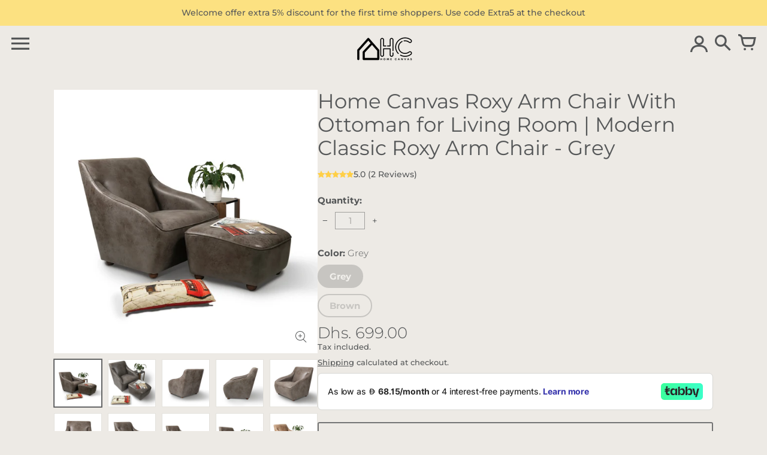

--- FILE ---
content_type: text/html; charset=utf-8
request_url: https://thehomecanvas.com/products/roxy-arm-chair-grey
body_size: 55542
content:
<!doctype html>
<!-- Colors Theme Version 10.1.2 by Small Victories -->
<html class="no-js" lang="en">
  <head>
	<!-- Added by AVADA SEO Suite -->
	<script>
  const avadaLightJsExclude = ['cdn.nfcube.com', 'assets/ecom.js', 'variant-title-king', 'linked_options_variants', 'smile-loader.js', 'smart-product-filter-search', 'rivo-loyalty-referrals', 'avada-cookie-consent', 'consentmo-gdpr', 'quinn', 'pandectes'];
  const avadaLightJsInclude = ['https://www.googletagmanager.com/', 'https://connect.facebook.net/', 'https://business-api.tiktok.com/', 'https://static.klaviyo.com/', 'https://cdn.shopify.com/extensions/019a7b82-2e4a-70f5-8165-db35ee963743/pagefly-194/assets/pagefly-slideshow-v3.js', 'https://cdn.shopify.com/extensions/019a7b82-2e4a-70f5-8165-db35ee963743/pagefly-194/assets/pagefly-slideshow-v4.js', 'https://cdn.shopify.com/extensions/019a7b82-2e4a-70f5-8165-db35ee963743/pagefly-194/assets/pagefly-glider.js', 'https://cdn.shopify.com/extensions/019a81f1-5694-7595-a1fb-00682beb7fa3/easify-product-options-1467/assets/tpo-class.js', 'https://cdn.shopify.com/extensions/019a7b82-2e4a-70f5-8165-db35ee963743/pagefly-194/assets/pagefly-product.js', 'https://cdn.shopify.com/s/files/1/0748/6904/7603/files/flatpickr.js', 'https://cdn.shopify.com/s/files/1/0748/6904/7603/files/luxon.min.js', 'https://cdn.shopify.com/extensions/019a7b82-2e4a-70f5-8165-db35ee963743/pagefly-194/assets/pagefly-snap-slider.js', 'https://cdn.shopify.com/extensions/019a7b82-2e4a-70f5-8165-db35ee963743/pagefly-194/assets/pagefly-product-media.js', 'https://cdn.shopify.com/s/files/1/0748/6904/7603/files/math.min.js', 'https://cdn.shopify.com/extensions/019a7b82-2e4a-70f5-8165-db35ee963743/pagefly-194/assets/pagefly-general-helper.js', 'https://cdn.shopify.com/extensions/019a7b82-2e4a-70f5-8165-db35ee963743/pagefly-194/assets/pagefly-slideshow-v1-v2.js', 'https://cdn.shopify.com/extensions/747c5c4f-01f6-4977-a618-0a92d9ef14e9/pushdaddy-whatsapp-live-chat-340/assets/pushdaddy_a7_livechat1_new4.js', 'https://cdn.nfcube.com/instafeed-d4165a72365b3ac0eb8f78a30530448f.js?shop=thehomecanvas.myshopify.com', 'https://cdn.shopify.com/extensions/019a7b82-2e4a-70f5-8165-db35ee963743/pagefly-194/assets/pagefly-helper.js', 'https://app.nestscale.com/nestprdvariant/static/js/shopify_frontend.js', 'https://cdn.shopify.com/extensions/019a7b82-2e4a-70f5-8165-db35ee963743/pagefly-194/assets/pagefly-htmlvideo2.js', 'https://cdn.shopify.com/extensions/019a81f1-5694-7595-a1fb-00682beb7fa3/easify-product-options-1467/assets/product-options.js', 'https://cdn.shopify.com/extensions/019a7d60-06ec-7ff6-8d32-1ccbee97ab60/rivyo-product-review-304/assets/rivyo-script.js?shop=thehomecanvas.myshopify.com&v=20251117205351', 'https://cdn.shopify.com/s/files/1/0457/2220/6365/files/pushdaddy_v56_test.js?shop=thehomecanvas.myshopify.com', 'https://cdn.shopify.com/extensions/019a9531-afe3-7572-9359-503e24f1ae22/easify-product-options-1469/assets/product-options.js', 'https://cdn.shopify.com/extensions/019a7d60-06ec-7ff6-8d32-1ccbee97ab60/rivyo-product-review-304/assets/rivyo-script.js?shop=thehomecanvas.myshopify.com&v=20251118085149'];
  window.AVADA_SPEED_BLACKLIST = avadaLightJsInclude.map(item => new RegExp(item, 'i'));
  window.AVADA_SPEED_WHITELIST = avadaLightJsExclude.map(item => new RegExp(item, 'i'));
</script>

<script>
  const isSpeedUpEnable = !1765960264432 || Date.now() < 1765960264432;
  if (isSpeedUpEnable) {
    const avadaSpeedUp=1;
    if(isSpeedUpEnable) {
  function _0x55aa(_0x575858,_0x2fd0be){const _0x30a92f=_0x1cb5();return _0x55aa=function(_0x4e8b41,_0xcd1690){_0x4e8b41=_0x4e8b41-(0xb5e+0xd*0x147+-0x1b1a);let _0x1c09f7=_0x30a92f[_0x4e8b41];return _0x1c09f7;},_0x55aa(_0x575858,_0x2fd0be);}(function(_0x4ad4dc,_0x42545f){const _0x5c7741=_0x55aa,_0x323f4d=_0x4ad4dc();while(!![]){try{const _0x588ea5=parseInt(_0x5c7741(0x10c))/(0xb6f+-0x1853+0xce5)*(-parseInt(_0x5c7741(0x157))/(-0x2363*0x1+0x1dd4+0x591*0x1))+-parseInt(_0x5c7741(0x171))/(0x269b+-0xeb+-0xf*0x283)*(parseInt(_0x5c7741(0x116))/(0x2e1+0x1*0x17b3+-0x110*0x19))+-parseInt(_0x5c7741(0x147))/(-0x1489+-0x312*0x6+0x26fa*0x1)+-parseInt(_0x5c7741(0xfa))/(-0x744+0x1*0xb5d+-0x413)*(-parseInt(_0x5c7741(0x102))/(-0x1e87+0x9e*-0x16+0x2c22))+parseInt(_0x5c7741(0x136))/(0x1e2d+0x1498+-0x1a3*0x1f)+parseInt(_0x5c7741(0x16e))/(0x460+0x1d96+0x3*-0xb4f)*(-parseInt(_0x5c7741(0xe3))/(-0x9ca+-0x1*-0x93f+0x1*0x95))+parseInt(_0x5c7741(0xf8))/(-0x1f73*0x1+0x6*-0x510+0x3dde);if(_0x588ea5===_0x42545f)break;else _0x323f4d['push'](_0x323f4d['shift']());}catch(_0x5d6d7e){_0x323f4d['push'](_0x323f4d['shift']());}}}(_0x1cb5,-0x193549+0x5dc3*-0x31+-0x2f963*-0x13),(function(){const _0x5cb2b4=_0x55aa,_0x23f9e9={'yXGBq':function(_0x237aef,_0x385938){return _0x237aef!==_0x385938;},'XduVF':function(_0x21018d,_0x56ff60){return _0x21018d===_0x56ff60;},'RChnz':_0x5cb2b4(0xf4)+_0x5cb2b4(0xe9)+_0x5cb2b4(0x14a),'TAsuR':function(_0xe21eca,_0x33e114){return _0xe21eca%_0x33e114;},'EvLYw':function(_0x1326ad,_0x261d04){return _0x1326ad!==_0x261d04;},'nnhAQ':_0x5cb2b4(0x107),'swpMF':_0x5cb2b4(0x16d),'plMMu':_0x5cb2b4(0xe8)+_0x5cb2b4(0x135),'PqBPA':function(_0x2ba85c,_0x35b541){return _0x2ba85c<_0x35b541;},'NKPCA':_0x5cb2b4(0xfc),'TINqh':function(_0x4116e3,_0x3ffd02,_0x2c8722){return _0x4116e3(_0x3ffd02,_0x2c8722);},'BAueN':_0x5cb2b4(0x120),'NgloT':_0x5cb2b4(0x14c),'ThSSU':function(_0xeb212a,_0x4341c1){return _0xeb212a+_0x4341c1;},'lDDHN':function(_0x4a1a48,_0x45ebfb){return _0x4a1a48 instanceof _0x45ebfb;},'toAYB':function(_0xcf0fa9,_0xf5fa6a){return _0xcf0fa9 instanceof _0xf5fa6a;},'VMiyW':function(_0x5300e4,_0x44e0f4){return _0x5300e4(_0x44e0f4);},'iyhbw':_0x5cb2b4(0x119),'zuWfR':function(_0x19c3e4,_0x4ee6e8){return _0x19c3e4<_0x4ee6e8;},'vEmrv':function(_0xd798cf,_0x5ea2dd){return _0xd798cf!==_0x5ea2dd;},'yxERj':function(_0x24b03b,_0x5aa292){return _0x24b03b||_0x5aa292;},'MZpwM':_0x5cb2b4(0x110)+_0x5cb2b4(0x109)+'pt','IeUHK':function(_0x5a4c7e,_0x2edf70){return _0x5a4c7e-_0x2edf70;},'Idvge':function(_0x3b526e,_0x36b469){return _0x3b526e<_0x36b469;},'qRwfm':_0x5cb2b4(0x16b)+_0x5cb2b4(0xf1),'CvXDN':function(_0x4b4208,_0x1db216){return _0x4b4208<_0x1db216;},'acPIM':function(_0x7d44b7,_0x3020d2){return _0x7d44b7(_0x3020d2);},'MyLMO':function(_0x22d4b2,_0xe7a6a0){return _0x22d4b2<_0xe7a6a0;},'boDyh':function(_0x176992,_0x346381,_0xab7fc){return _0x176992(_0x346381,_0xab7fc);},'ZANXD':_0x5cb2b4(0x10f)+_0x5cb2b4(0x12a)+_0x5cb2b4(0x142),'CXwRZ':_0x5cb2b4(0x123)+_0x5cb2b4(0x15f),'AuMHM':_0x5cb2b4(0x161),'KUuFZ':_0x5cb2b4(0xe6),'MSwtw':_0x5cb2b4(0x13a),'ERvPB':_0x5cb2b4(0x134),'ycTDj':_0x5cb2b4(0x15b),'Tvhir':_0x5cb2b4(0x154)},_0x469be1=_0x23f9e9[_0x5cb2b4(0x153)],_0x36fe07={'blacklist':window[_0x5cb2b4(0x11f)+_0x5cb2b4(0x115)+'T'],'whitelist':window[_0x5cb2b4(0x11f)+_0x5cb2b4(0x13e)+'T']},_0x26516a={'blacklisted':[]},_0x34e4a6=(_0x2be2f5,_0x25b3b2)=>{const _0x80dd2=_0x5cb2b4;if(_0x2be2f5&&(!_0x25b3b2||_0x23f9e9[_0x80dd2(0x13b)](_0x25b3b2,_0x469be1))&&(!_0x36fe07[_0x80dd2(0x170)]||_0x36fe07[_0x80dd2(0x170)][_0x80dd2(0x151)](_0xa5c7cf=>_0xa5c7cf[_0x80dd2(0x12b)](_0x2be2f5)))&&(!_0x36fe07[_0x80dd2(0x165)]||_0x36fe07[_0x80dd2(0x165)][_0x80dd2(0x156)](_0x4e2570=>!_0x4e2570[_0x80dd2(0x12b)](_0x2be2f5)))&&_0x23f9e9[_0x80dd2(0xf7)](avadaSpeedUp,0x5*0x256+-0x1*0x66c+-0x542+0.5)&&_0x2be2f5[_0x80dd2(0x137)](_0x23f9e9[_0x80dd2(0xe7)])){const _0x413c89=_0x2be2f5[_0x80dd2(0x16c)];return _0x23f9e9[_0x80dd2(0xf7)](_0x23f9e9[_0x80dd2(0x11e)](_0x413c89,-0x1deb*-0x1+0xf13+-0x2cfc),0x1176+-0x78b*0x5+0x1441);}return _0x2be2f5&&(!_0x25b3b2||_0x23f9e9[_0x80dd2(0xed)](_0x25b3b2,_0x469be1))&&(!_0x36fe07[_0x80dd2(0x170)]||_0x36fe07[_0x80dd2(0x170)][_0x80dd2(0x151)](_0x3d689d=>_0x3d689d[_0x80dd2(0x12b)](_0x2be2f5)))&&(!_0x36fe07[_0x80dd2(0x165)]||_0x36fe07[_0x80dd2(0x165)][_0x80dd2(0x156)](_0x26a7b3=>!_0x26a7b3[_0x80dd2(0x12b)](_0x2be2f5)));},_0x11462f=function(_0x42927f){const _0x346823=_0x5cb2b4,_0x5426ae=_0x42927f[_0x346823(0x159)+'te'](_0x23f9e9[_0x346823(0x14e)]);return _0x36fe07[_0x346823(0x170)]&&_0x36fe07[_0x346823(0x170)][_0x346823(0x156)](_0x107b0d=>!_0x107b0d[_0x346823(0x12b)](_0x5426ae))||_0x36fe07[_0x346823(0x165)]&&_0x36fe07[_0x346823(0x165)][_0x346823(0x151)](_0x1e7160=>_0x1e7160[_0x346823(0x12b)](_0x5426ae));},_0x39299f=new MutationObserver(_0x45c995=>{const _0x21802a=_0x5cb2b4,_0x3bc801={'mafxh':function(_0x6f9c57,_0x229989){const _0x9d39b1=_0x55aa;return _0x23f9e9[_0x9d39b1(0xf7)](_0x6f9c57,_0x229989);},'SrchE':_0x23f9e9[_0x21802a(0xe2)],'pvjbV':_0x23f9e9[_0x21802a(0xf6)]};for(let _0x333494=-0x7d7+-0x893+0x106a;_0x23f9e9[_0x21802a(0x158)](_0x333494,_0x45c995[_0x21802a(0x16c)]);_0x333494++){const {addedNodes:_0x1b685b}=_0x45c995[_0x333494];for(let _0x2f087=0x1f03+0x84b+0x1*-0x274e;_0x23f9e9[_0x21802a(0x158)](_0x2f087,_0x1b685b[_0x21802a(0x16c)]);_0x2f087++){const _0x4e5bac=_0x1b685b[_0x2f087];if(_0x23f9e9[_0x21802a(0xf7)](_0x4e5bac[_0x21802a(0x121)],-0x1f3a+-0x1*0x1b93+-0x3*-0x139a)&&_0x23f9e9[_0x21802a(0xf7)](_0x4e5bac[_0x21802a(0x152)],_0x23f9e9[_0x21802a(0xe0)])){const _0x5d9a67=_0x4e5bac[_0x21802a(0x107)],_0x3fb522=_0x4e5bac[_0x21802a(0x16d)];if(_0x23f9e9[_0x21802a(0x103)](_0x34e4a6,_0x5d9a67,_0x3fb522)){_0x26516a[_0x21802a(0x160)+'d'][_0x21802a(0x128)]([_0x4e5bac,_0x4e5bac[_0x21802a(0x16d)]]),_0x4e5bac[_0x21802a(0x16d)]=_0x469be1;const _0x1e52da=function(_0x2c95ff){const _0x359b13=_0x21802a;if(_0x3bc801[_0x359b13(0x118)](_0x4e5bac[_0x359b13(0x159)+'te'](_0x3bc801[_0x359b13(0x166)]),_0x469be1))_0x2c95ff[_0x359b13(0x112)+_0x359b13(0x150)]();_0x4e5bac[_0x359b13(0xec)+_0x359b13(0x130)](_0x3bc801[_0x359b13(0xe4)],_0x1e52da);};_0x4e5bac[_0x21802a(0x12d)+_0x21802a(0x163)](_0x23f9e9[_0x21802a(0xf6)],_0x1e52da),_0x4e5bac[_0x21802a(0x12c)+_0x21802a(0x131)]&&_0x4e5bac[_0x21802a(0x12c)+_0x21802a(0x131)][_0x21802a(0x11a)+'d'](_0x4e5bac);}}}}});_0x39299f[_0x5cb2b4(0x105)](document[_0x5cb2b4(0x10b)+_0x5cb2b4(0x16a)],{'childList':!![],'subtree':!![]});const _0x2910a9=/[|\\{}()\[\]^$+*?.]/g,_0xa9f173=function(..._0x1baa33){const _0x3053cc=_0x5cb2b4,_0x2e6f61={'mMWha':function(_0x158c76,_0x5c404b){const _0x25a05c=_0x55aa;return _0x23f9e9[_0x25a05c(0xf7)](_0x158c76,_0x5c404b);},'BXirI':_0x23f9e9[_0x3053cc(0x141)],'COGok':function(_0x421bf7,_0x55453a){const _0x4fd417=_0x3053cc;return _0x23f9e9[_0x4fd417(0x167)](_0x421bf7,_0x55453a);},'XLSAp':function(_0x193984,_0x35c446){const _0x5bbecf=_0x3053cc;return _0x23f9e9[_0x5bbecf(0xed)](_0x193984,_0x35c446);},'EygRw':function(_0xfbb69c,_0x21b15d){const _0xe5c840=_0x3053cc;return _0x23f9e9[_0xe5c840(0x104)](_0xfbb69c,_0x21b15d);},'xZuNx':_0x23f9e9[_0x3053cc(0x139)],'SBUaW':function(_0x5739bf,_0x2c2fab){const _0x42cbb1=_0x3053cc;return _0x23f9e9[_0x42cbb1(0x172)](_0x5739bf,_0x2c2fab);},'EAoTR':function(_0x123b29,_0x5b29bf){const _0x2828d2=_0x3053cc;return _0x23f9e9[_0x2828d2(0x11d)](_0x123b29,_0x5b29bf);},'cdYdq':_0x23f9e9[_0x3053cc(0x14e)],'WzJcf':_0x23f9e9[_0x3053cc(0xe2)],'nytPK':function(_0x53f733,_0x4ad021){const _0x4f0333=_0x3053cc;return _0x23f9e9[_0x4f0333(0x148)](_0x53f733,_0x4ad021);},'oUrHG':_0x23f9e9[_0x3053cc(0x14d)],'dnxjX':function(_0xed6b5f,_0x573f55){const _0x57aa03=_0x3053cc;return _0x23f9e9[_0x57aa03(0x15a)](_0xed6b5f,_0x573f55);}};_0x23f9e9[_0x3053cc(0x15d)](_0x1baa33[_0x3053cc(0x16c)],-0x1a3*-0x9+-0xf9*0xb+-0x407*0x1)?(_0x36fe07[_0x3053cc(0x170)]=[],_0x36fe07[_0x3053cc(0x165)]=[]):(_0x36fe07[_0x3053cc(0x170)]&&(_0x36fe07[_0x3053cc(0x170)]=_0x36fe07[_0x3053cc(0x170)][_0x3053cc(0x106)](_0xa8e001=>_0x1baa33[_0x3053cc(0x156)](_0x4a8a28=>{const _0x2e425b=_0x3053cc;if(_0x2e6f61[_0x2e425b(0x111)](typeof _0x4a8a28,_0x2e6f61[_0x2e425b(0x155)]))return!_0xa8e001[_0x2e425b(0x12b)](_0x4a8a28);else{if(_0x2e6f61[_0x2e425b(0xeb)](_0x4a8a28,RegExp))return _0x2e6f61[_0x2e425b(0x145)](_0xa8e001[_0x2e425b(0xdf)](),_0x4a8a28[_0x2e425b(0xdf)]());}}))),_0x36fe07[_0x3053cc(0x165)]&&(_0x36fe07[_0x3053cc(0x165)]=[..._0x36fe07[_0x3053cc(0x165)],..._0x1baa33[_0x3053cc(0xff)](_0x4e4c02=>{const _0x7c755c=_0x3053cc;if(_0x23f9e9[_0x7c755c(0xf7)](typeof _0x4e4c02,_0x23f9e9[_0x7c755c(0x141)])){const _0x932437=_0x4e4c02[_0x7c755c(0xea)](_0x2910a9,_0x23f9e9[_0x7c755c(0x16f)]),_0x34e686=_0x23f9e9[_0x7c755c(0xf0)](_0x23f9e9[_0x7c755c(0xf0)]('.*',_0x932437),'.*');if(_0x36fe07[_0x7c755c(0x165)][_0x7c755c(0x156)](_0x21ef9a=>_0x21ef9a[_0x7c755c(0xdf)]()!==_0x34e686[_0x7c755c(0xdf)]()))return new RegExp(_0x34e686);}else{if(_0x23f9e9[_0x7c755c(0x117)](_0x4e4c02,RegExp)){if(_0x36fe07[_0x7c755c(0x165)][_0x7c755c(0x156)](_0x5a3f09=>_0x5a3f09[_0x7c755c(0xdf)]()!==_0x4e4c02[_0x7c755c(0xdf)]()))return _0x4e4c02;}}return null;})[_0x3053cc(0x106)](Boolean)]));const _0x3eeb55=document[_0x3053cc(0x11b)+_0x3053cc(0x10e)](_0x23f9e9[_0x3053cc(0xf0)](_0x23f9e9[_0x3053cc(0xf0)](_0x23f9e9[_0x3053cc(0x122)],_0x469be1),'"]'));for(let _0xf831f7=-0x21aa+-0x1793+0x393d*0x1;_0x23f9e9[_0x3053cc(0x14b)](_0xf831f7,_0x3eeb55[_0x3053cc(0x16c)]);_0xf831f7++){const _0x5868cb=_0x3eeb55[_0xf831f7];_0x23f9e9[_0x3053cc(0x132)](_0x11462f,_0x5868cb)&&(_0x26516a[_0x3053cc(0x160)+'d'][_0x3053cc(0x128)]([_0x5868cb,_0x23f9e9[_0x3053cc(0x14d)]]),_0x5868cb[_0x3053cc(0x12c)+_0x3053cc(0x131)][_0x3053cc(0x11a)+'d'](_0x5868cb));}let _0xdf8cd0=-0x17da+0x2461+-0xc87*0x1;[..._0x26516a[_0x3053cc(0x160)+'d']][_0x3053cc(0x10d)](([_0x226aeb,_0x33eaa7],_0xe33bca)=>{const _0x2aa7bf=_0x3053cc;if(_0x2e6f61[_0x2aa7bf(0x143)](_0x11462f,_0x226aeb)){const _0x41da0d=document[_0x2aa7bf(0x11c)+_0x2aa7bf(0x131)](_0x2e6f61[_0x2aa7bf(0x127)]);for(let _0x6784c7=0xd7b+-0xaa5+-0x2d6;_0x2e6f61[_0x2aa7bf(0x164)](_0x6784c7,_0x226aeb[_0x2aa7bf(0xe5)][_0x2aa7bf(0x16c)]);_0x6784c7++){const _0x4ca758=_0x226aeb[_0x2aa7bf(0xe5)][_0x6784c7];_0x2e6f61[_0x2aa7bf(0x12f)](_0x4ca758[_0x2aa7bf(0x133)],_0x2e6f61[_0x2aa7bf(0x13f)])&&_0x2e6f61[_0x2aa7bf(0x145)](_0x4ca758[_0x2aa7bf(0x133)],_0x2e6f61[_0x2aa7bf(0x100)])&&_0x41da0d[_0x2aa7bf(0xe1)+'te'](_0x4ca758[_0x2aa7bf(0x133)],_0x226aeb[_0x2aa7bf(0xe5)][_0x6784c7][_0x2aa7bf(0x12e)]);}_0x41da0d[_0x2aa7bf(0xe1)+'te'](_0x2e6f61[_0x2aa7bf(0x13f)],_0x226aeb[_0x2aa7bf(0x107)]),_0x41da0d[_0x2aa7bf(0xe1)+'te'](_0x2e6f61[_0x2aa7bf(0x100)],_0x2e6f61[_0x2aa7bf(0x101)](_0x33eaa7,_0x2e6f61[_0x2aa7bf(0x126)])),document[_0x2aa7bf(0x113)][_0x2aa7bf(0x146)+'d'](_0x41da0d),_0x26516a[_0x2aa7bf(0x160)+'d'][_0x2aa7bf(0x162)](_0x2e6f61[_0x2aa7bf(0x13d)](_0xe33bca,_0xdf8cd0),-0x105d*0x2+0x1*-0xeaa+0x2f65),_0xdf8cd0++;}}),_0x36fe07[_0x3053cc(0x170)]&&_0x23f9e9[_0x3053cc(0xf3)](_0x36fe07[_0x3053cc(0x170)][_0x3053cc(0x16c)],0x10f2+-0x1a42+0x951)&&_0x39299f[_0x3053cc(0x15c)]();},_0x4c2397=document[_0x5cb2b4(0x11c)+_0x5cb2b4(0x131)],_0x573f89={'src':Object[_0x5cb2b4(0x14f)+_0x5cb2b4(0xfd)+_0x5cb2b4(0x144)](HTMLScriptElement[_0x5cb2b4(0xf9)],_0x23f9e9[_0x5cb2b4(0x14e)]),'type':Object[_0x5cb2b4(0x14f)+_0x5cb2b4(0xfd)+_0x5cb2b4(0x144)](HTMLScriptElement[_0x5cb2b4(0xf9)],_0x23f9e9[_0x5cb2b4(0xe2)])};document[_0x5cb2b4(0x11c)+_0x5cb2b4(0x131)]=function(..._0x4db605){const _0x1480b5=_0x5cb2b4,_0x3a6982={'KNNxG':function(_0x32fa39,_0x2a57e4,_0x3cc08f){const _0x5ead12=_0x55aa;return _0x23f9e9[_0x5ead12(0x169)](_0x32fa39,_0x2a57e4,_0x3cc08f);}};if(_0x23f9e9[_0x1480b5(0x13b)](_0x4db605[-0x4*-0x376+0x4*0x2f+-0xe94][_0x1480b5(0x140)+'e'](),_0x23f9e9[_0x1480b5(0x139)]))return _0x4c2397[_0x1480b5(0x114)](document)(..._0x4db605);const _0x2f091d=_0x4c2397[_0x1480b5(0x114)](document)(..._0x4db605);try{Object[_0x1480b5(0xf2)+_0x1480b5(0x149)](_0x2f091d,{'src':{..._0x573f89[_0x1480b5(0x107)],'set'(_0x3ae2bc){const _0x5d6fdc=_0x1480b5;_0x3a6982[_0x5d6fdc(0x129)](_0x34e4a6,_0x3ae2bc,_0x2f091d[_0x5d6fdc(0x16d)])&&_0x573f89[_0x5d6fdc(0x16d)][_0x5d6fdc(0x10a)][_0x5d6fdc(0x125)](this,_0x469be1),_0x573f89[_0x5d6fdc(0x107)][_0x5d6fdc(0x10a)][_0x5d6fdc(0x125)](this,_0x3ae2bc);}},'type':{..._0x573f89[_0x1480b5(0x16d)],'get'(){const _0x436e9e=_0x1480b5,_0x4b63b9=_0x573f89[_0x436e9e(0x16d)][_0x436e9e(0xfb)][_0x436e9e(0x125)](this);if(_0x23f9e9[_0x436e9e(0xf7)](_0x4b63b9,_0x469be1)||_0x23f9e9[_0x436e9e(0x103)](_0x34e4a6,this[_0x436e9e(0x107)],_0x4b63b9))return null;return _0x4b63b9;},'set'(_0x174ea3){const _0x1dff57=_0x1480b5,_0xa2fd13=_0x23f9e9[_0x1dff57(0x103)](_0x34e4a6,_0x2f091d[_0x1dff57(0x107)],_0x2f091d[_0x1dff57(0x16d)])?_0x469be1:_0x174ea3;_0x573f89[_0x1dff57(0x16d)][_0x1dff57(0x10a)][_0x1dff57(0x125)](this,_0xa2fd13);}}}),_0x2f091d[_0x1480b5(0xe1)+'te']=function(_0x5b0870,_0x8c60d5){const _0xab22d4=_0x1480b5;if(_0x23f9e9[_0xab22d4(0xf7)](_0x5b0870,_0x23f9e9[_0xab22d4(0xe2)])||_0x23f9e9[_0xab22d4(0xf7)](_0x5b0870,_0x23f9e9[_0xab22d4(0x14e)]))_0x2f091d[_0x5b0870]=_0x8c60d5;else HTMLScriptElement[_0xab22d4(0xf9)][_0xab22d4(0xe1)+'te'][_0xab22d4(0x125)](_0x2f091d,_0x5b0870,_0x8c60d5);};}catch(_0x5a9461){console[_0x1480b5(0x168)](_0x23f9e9[_0x1480b5(0xef)],_0x5a9461);}return _0x2f091d;};const _0x5883c5=[_0x23f9e9[_0x5cb2b4(0xfe)],_0x23f9e9[_0x5cb2b4(0x13c)],_0x23f9e9[_0x5cb2b4(0xf5)],_0x23f9e9[_0x5cb2b4(0x15e)],_0x23f9e9[_0x5cb2b4(0x138)],_0x23f9e9[_0x5cb2b4(0x124)]],_0x4ab8d2=_0x5883c5[_0x5cb2b4(0xff)](_0x439d08=>{return{'type':_0x439d08,'listener':()=>_0xa9f173(),'options':{'passive':!![]}};});_0x4ab8d2[_0x5cb2b4(0x10d)](_0x4d3535=>{const _0x3882ab=_0x5cb2b4;document[_0x3882ab(0x12d)+_0x3882ab(0x163)](_0x4d3535[_0x3882ab(0x16d)],_0x4d3535[_0x3882ab(0xee)],_0x4d3535[_0x3882ab(0x108)]);});}()));function _0x1cb5(){const _0x15f8e0=['ault','some','tagName','CXwRZ','wheel','BXirI','every','6lYvYYX','PqBPA','getAttribu','IeUHK','touchstart','disconnect','Idvge','ERvPB','/blocked','blackliste','keydown','splice','stener','SBUaW','whitelist','SrchE','toAYB','warn','boDyh','ement','script[typ','length','type','346347wGqEBH','NgloT','blacklist','33OVoYHk','zuWfR','toString','NKPCA','setAttribu','swpMF','230EEqEiq','pvjbV','attributes','mousemove','RChnz','beforescri','y.com/exte','replace','COGok','removeEven','EvLYw','listener','ZANXD','ThSSU','e="','defineProp','MyLMO','cdn.shopif','MSwtw','plMMu','XduVF','22621984JRJQxz','prototype','8818116NVbcZr','get','SCRIPT','ertyDescri','AuMHM','map','WzJcf','nytPK','7kiZatp','TINqh','VMiyW','observe','filter','src','options','n/javascri','set','documentEl','478083wuqgQV','forEach','torAll','Avada cann','applicatio','mMWha','preventDef','head','bind','D_BLACKLIS','75496skzGVx','lDDHN','mafxh','script','removeChil','querySelec','createElem','vEmrv','TAsuR','AVADA_SPEE','string','nodeType','qRwfm','javascript','Tvhir','call','oUrHG','xZuNx','push','KNNxG','ot lazy lo','test','parentElem','addEventLi','value','EAoTR','tListener','ent','acPIM','name','touchmove','ptexecute','6968312SmqlIb','includes','ycTDj','iyhbw','touchend','yXGBq','KUuFZ','dnxjX','D_WHITELIS','cdYdq','toLowerCas','BAueN','ad script','EygRw','ptor','XLSAp','appendChil','4975500NoPAFA','yxERj','erties','nsions','CvXDN','\$&','MZpwM','nnhAQ','getOwnProp'];_0x1cb5=function(){return _0x15f8e0;};return _0x1cb5();}
}
    class LightJsLoader{constructor(e){this.jQs=[],this.listener=this.handleListener.bind(this,e),this.scripts=["default","defer","async"].reduce(((e,t)=>({...e,[t]:[]})),{});const t=this;e.forEach((e=>window.addEventListener(e,t.listener,{passive:!0})))}handleListener(e){const t=this;return e.forEach((e=>window.removeEventListener(e,t.listener))),"complete"===document.readyState?this.handleDOM():document.addEventListener("readystatechange",(e=>{if("complete"===e.target.readyState)return setTimeout(t.handleDOM.bind(t),1)}))}async handleDOM(){this.suspendEvent(),this.suspendJQuery(),this.findScripts(),this.preloadScripts();for(const e of Object.keys(this.scripts))await this.replaceScripts(this.scripts[e]);for(const e of["DOMContentLoaded","readystatechange"])await this.requestRepaint(),document.dispatchEvent(new Event("lightJS-"+e));document.lightJSonreadystatechange&&document.lightJSonreadystatechange();for(const e of["DOMContentLoaded","load"])await this.requestRepaint(),window.dispatchEvent(new Event("lightJS-"+e));await this.requestRepaint(),window.lightJSonload&&window.lightJSonload(),await this.requestRepaint(),this.jQs.forEach((e=>e(window).trigger("lightJS-jquery-load"))),window.dispatchEvent(new Event("lightJS-pageshow")),await this.requestRepaint(),window.lightJSonpageshow&&window.lightJSonpageshow()}async requestRepaint(){return new Promise((e=>requestAnimationFrame(e)))}findScripts(){document.querySelectorAll("script[type=lightJs]").forEach((e=>{e.hasAttribute("src")?e.hasAttribute("async")&&e.async?this.scripts.async.push(e):e.hasAttribute("defer")&&e.defer?this.scripts.defer.push(e):this.scripts.default.push(e):this.scripts.default.push(e)}))}preloadScripts(){const e=this,t=Object.keys(this.scripts).reduce(((t,n)=>[...t,...e.scripts[n]]),[]),n=document.createDocumentFragment();t.forEach((e=>{const t=e.getAttribute("src");if(!t)return;const s=document.createElement("link");s.href=t,s.rel="preload",s.as="script",n.appendChild(s)})),document.head.appendChild(n)}async replaceScripts(e){let t;for(;t=e.shift();)await this.requestRepaint(),new Promise((e=>{const n=document.createElement("script");[...t.attributes].forEach((e=>{"type"!==e.nodeName&&n.setAttribute(e.nodeName,e.nodeValue)})),t.hasAttribute("src")?(n.addEventListener("load",e),n.addEventListener("error",e)):(n.text=t.text,e()),t.parentNode.replaceChild(n,t)}))}suspendEvent(){const e={};[{obj:document,name:"DOMContentLoaded"},{obj:window,name:"DOMContentLoaded"},{obj:window,name:"load"},{obj:window,name:"pageshow"},{obj:document,name:"readystatechange"}].map((t=>function(t,n){function s(n){return e[t].list.indexOf(n)>=0?"lightJS-"+n:n}e[t]||(e[t]={list:[n],add:t.addEventListener,remove:t.removeEventListener},t.addEventListener=(...n)=>{n[0]=s(n[0]),e[t].add.apply(t,n)},t.removeEventListener=(...n)=>{n[0]=s(n[0]),e[t].remove.apply(t,n)})}(t.obj,t.name))),[{obj:document,name:"onreadystatechange"},{obj:window,name:"onpageshow"}].map((e=>function(e,t){let n=e[t];Object.defineProperty(e,t,{get:()=>n||function(){},set:s=>{e["lightJS"+t]=n=s}})}(e.obj,e.name)))}suspendJQuery(){const e=this;let t=window.jQuery;Object.defineProperty(window,"jQuery",{get:()=>t,set(n){if(!n||!n.fn||!e.jQs.includes(n))return void(t=n);n.fn.ready=n.fn.init.prototype.ready=e=>{e.bind(document)(n)};const s=n.fn.on;n.fn.on=n.fn.init.prototype.on=function(...e){if(window!==this[0])return s.apply(this,e),this;const t=e=>e.split(" ").map((e=>"load"===e||0===e.indexOf("load.")?"lightJS-jquery-load":e)).join(" ");return"string"==typeof e[0]||e[0]instanceof String?(e[0]=t(e[0]),s.apply(this,e),this):("object"==typeof e[0]&&Object.keys(e[0]).forEach((n=>{delete Object.assign(e[0],{[t(n)]:e[0][n]})[n]})),s.apply(this,e),this)},e.jQs.push(n),t=n}})}}
new LightJsLoader(["keydown","mousemove","touchend","touchmove","touchstart","wheel"]);
  }
</script>

	<!-- /Added by AVADA SEO Suite -->
    <meta charset="utf-8">
    <meta http-equiv="X-UA-Compatible" content="IE=edge">
    <meta name="viewport" content="width=device-width,initial-scale=1">
    <meta name="theme-color" content="">
    <link rel="canonical" href="https://thehomecanvas.com/products/roxy-arm-chair-grey">
    <link rel="preconnect" href="https://cdn.shopify.com" crossorigin>
    <link rel="preconnect" href="https://fonts.shopifycdn.com" crossorigin>

    <title>Luxury Ottoman Armchair for Living Room and Home | The Home Canvas</title>

    <meta name="description" content="Find collection of Ottoman arm chairs at The Home Canvas. Get quick delivery on arm chair for living room, arm chair with ottoman, modern classic chair, and foot rest chair."><link rel="icon" type="image/png" href="//thehomecanvas.com/cdn/shop/files/favicon_symbol_f1d17c35-5cca-411e-9d48-d09266ee5786.png?crop=center&height=32&v=1636648095&width=32"><meta property="og:site_name" content="Home Canvas">
<meta property="og:url" content="https://thehomecanvas.com/products/roxy-arm-chair-grey">
<meta property="og:title" content="Luxury Ottoman Armchair for Living Room and Home | The Home Canvas">
<meta property="og:type" content="product">
<meta property="og:description" content="Find collection of Ottoman arm chairs at The Home Canvas. Get quick delivery on arm chair for living room, arm chair with ottoman, modern classic chair, and foot rest chair."><meta property="og:image" content="http://thehomecanvas.com/cdn/shop/products/roxy-arm-chair-with-ottoman-grey-chairs-home-canvas-furniture-trading-llc-729720.jpg?v=1762953592">
  <meta property="og:image:secure_url" content="https://thehomecanvas.com/cdn/shop/products/roxy-arm-chair-with-ottoman-grey-chairs-home-canvas-furniture-trading-llc-729720.jpg?v=1762953592">
  <meta property="og:image:width" content="2500">
  <meta property="og:image:height" content="2500"><meta property="og:price:amount" content="699.00">
  <meta property="og:price:currency" content="AED"><meta name="twitter:card" content="summary_large_image">
<meta name="twitter:title" content="Luxury Ottoman Armchair for Living Room and Home | The Home Canvas">
<meta name="twitter:description" content="Find collection of Ottoman arm chairs at The Home Canvas. Get quick delivery on arm chair for living room, arm chair with ottoman, modern classic chair, and foot rest chair.">
    <script>
  document.documentElement.className = document.documentElement.className.replace('no-js', '');
  window.Colors = {
    strings: {
      add_to_cart: "Add to cart",
      unavailable: "Unavailable",
      zoom_close: "Close (Esc)",
      zoom_previous: "Previous (Left arrow key)",
      zoom_next: "Next (Right arrow key)",
      from_price: "From {{ lowest_price }}",
      money_format: "Dhs. {{amount}}",
      addressError: "Error looking up that address",
      addressNoResults: "No results for that address",
      addressQueryLimit: "You have exceeded the Google API usage limit. Consider upgrading to a \u003ca href=\"https:\/\/developers.google.com\/maps\/premium\/usage-limits\"\u003ePremium Plan\u003c\/a\u003e.",
      authError: "There was a problem authenticating your Google Maps API Key.",
      customer_delete_question: "Are you sure you wish to delete this address?",
      cart_empty: "Your cart is currently empty.",
      in_stock: "In stock, ready to ship",
      low_stock: "Low stock: {{ units }} items left"
    },
    routes: {
      cart_url: '/cart'
    },
    settings: {
      predictive_search_show_queries: true
    }
  };
</script>
<link rel="preload"
      href="//thehomecanvas.com/cdn/shop/t/18/assets/colors.aio.min.js?v=161471872423586513901765863960"
      as="script">
<script src="//thehomecanvas.com/cdn/shop/t/18/assets/colors.aio.min.js?v=161471872423586513901765863960" defer="defer"></script>
    <style data-shopify>
@font-face {
  font-family: Montserrat;
  font-weight: 500;
  font-style: normal;
  font-display: swap;
  src: url("//thehomecanvas.com/cdn/fonts/montserrat/montserrat_n5.07ef3781d9c78c8b93c98419da7ad4fbeebb6635.woff2") format("woff2"),
       url("//thehomecanvas.com/cdn/fonts/montserrat/montserrat_n5.adf9b4bd8b0e4f55a0b203cdd84512667e0d5e4d.woff") format("woff");
}
h1.logo {
      font-family: Montserrat, sans-serif;
      font-weight: 500;
      text-transform: none;
    }
@font-face {
  font-family: Montserrat;
  font-weight: 300;
  font-style: normal;
  font-display: swap;
  src: url("//thehomecanvas.com/cdn/fonts/montserrat/montserrat_n3.29e699231893fd243e1620595067294bb067ba2a.woff2") format("woff2"),
       url("//thehomecanvas.com/cdn/fonts/montserrat/montserrat_n3.64ed56f012a53c08a49d49bd7e0c8d2f46119150.woff") format("woff");
}
@font-face {
  font-family: Montserrat;
  font-weight: 400;
  font-style: normal;
  font-display: swap;
  src: url("//thehomecanvas.com/cdn/fonts/montserrat/montserrat_n4.81949fa0ac9fd2021e16436151e8eaa539321637.woff2") format("woff2"),
       url("//thehomecanvas.com/cdn/fonts/montserrat/montserrat_n4.a6c632ca7b62da89c3594789ba828388aac693fe.woff") format("woff");
}
@font-face {
  font-family: Montserrat;
  font-weight: 500;
  font-style: normal;
  font-display: swap;
  src: url("//thehomecanvas.com/cdn/fonts/montserrat/montserrat_n5.07ef3781d9c78c8b93c98419da7ad4fbeebb6635.woff2") format("woff2"),
       url("//thehomecanvas.com/cdn/fonts/montserrat/montserrat_n5.adf9b4bd8b0e4f55a0b203cdd84512667e0d5e4d.woff") format("woff");
}
@font-face {
  font-family: Montserrat;
  font-weight: 700;
  font-style: normal;
  font-display: swap;
  src: url("//thehomecanvas.com/cdn/fonts/montserrat/montserrat_n7.3c434e22befd5c18a6b4afadb1e3d77c128c7939.woff2") format("woff2"),
       url("//thehomecanvas.com/cdn/fonts/montserrat/montserrat_n7.5d9fa6e2cae713c8fb539a9876489d86207fe957.woff") format("woff");
}
@font-face {
  font-family: Montserrat;
  font-weight: 500;
  font-style: normal;
  font-display: swap;
  src: url("//thehomecanvas.com/cdn/fonts/montserrat/montserrat_n5.07ef3781d9c78c8b93c98419da7ad4fbeebb6635.woff2") format("woff2"),
       url("//thehomecanvas.com/cdn/fonts/montserrat/montserrat_n5.adf9b4bd8b0e4f55a0b203cdd84512667e0d5e4d.woff") format("woff");
}
@font-face {
  font-family: Montserrat;
  font-weight: 700;
  font-style: normal;
  font-display: swap;
  src: url("//thehomecanvas.com/cdn/fonts/montserrat/montserrat_n7.3c434e22befd5c18a6b4afadb1e3d77c128c7939.woff2") format("woff2"),
       url("//thehomecanvas.com/cdn/fonts/montserrat/montserrat_n7.5d9fa6e2cae713c8fb539a9876489d86207fe957.woff") format("woff");
}
@font-face {
    font-family: 'FontColors';
    src: url('//thehomecanvas.com/cdn/shop/t/18/assets/colors.eot?v=136829410950942037451765863960');
    src: url('//thehomecanvas.com/cdn/shop/t/18/assets/colors.eot?%23iefix&v=136829410950942037451765863960') format('embedded-opentype'), url('//thehomecanvas.com/cdn/shop/t/18/assets/colors.woff?v=26695500757576906391765863962') format('woff'), url('//thehomecanvas.com/cdn/shop/t/18/assets/colors.ttf?v=1131521807946070231765863961') format('truetype'), url('//thehomecanvas.com/cdn/shop/t/18/assets/colors.svg?v=33714351641309317371765863961') format('svg');
    font-weight: normal;
    font-style: normal;
    font-display: swap;
  }
  :root {
    --font-header-family: Montserrat, sans-serif;
    --font-header-style: normal;
    --font-header-weight: 300;
    --font-header-weight-bolder: 400;
    --font-header-text-transform: none;
    --font-header-scale: 0.85;

    --font-buttons-family: Montserrat, sans-serif;
    --font-buttons-style: normal;
    --font-buttons-weight: 500;
    --font-buttons-weight-bolder: 700;
    --font-buttons-text-transform: none;

    --font-base-family: Montserrat, sans-serif;
    --font-base-style: normal;
    --font-base-weight: 500;
    --font-base-weight-bolder: 700;
    --font-base-scale: 0.95;

    --color-body-bg: #edeae5;
    --color-body-text: #555758;
    --color-section-bg: #edeae5;
    --color-accent: #555758;
    --color-sold-out: #fce181;
    --color-footer-top-bg: #edeae5;
    --color-footer-top-accent: #555758;
    --color-footer-top-text: #555758;
    --color-footer-btm-bg: #fce181;
    --color-footer-btm-text: #555758;
    --color-logo-text: #555758;
    --color-share-text: #ffffff;
    --color-facebook-bg: #3b5998;
    --color-twitter-bg: #4099ff;
    --color-pinterest-bg: #c92228;
    --color-correct: #00730B;
    --color-error: #DD2200;
    --color-error-neg: #FFFFFF;

    --color-body-bg-rgb: 237, 234, 229;
    --color-body-text-rgb: 85, 87, 88;
    --color-accent-rgb: 85, 87, 88;

    --color-body-text-neg: #ffffff;
    --color-accent-neg: #ffffff;
    --color-sold-out-neg: #ffffff;

    --color-policy-cointainer-bg: ;
    --color-input-bg: #ffffff;

    --color-footer-btm-text-adaptative: #878a8c;

    --color-body-text-lg-5: #626465;
    --color-body-text-lg-20: #878a8c;
    --color-body-text-lg-50: #d5d6d7;
    --color-footer-top-text-lg-10: #6e7172;

    --color-body-text-dk-10: #3c3d3e;
    --color-body-text-neg-dk-20: #cccccc;
    --color-accent-dk-5:  #484a4b;
    --color-section-bg-dk-5: #e3ded6;
    --color-section-bg-dk-7: #ddd8ce;
    --color-accent-neg-alpha-50: rgba(255, 255, 255, 0.5);

    --color-body-text-light: rgba(var(--color-body-text-rgb), 0.6);
    --color-body-text-very-light: rgba(var(--color-body-text-rgb), 0.25);

    --page-max-width: 2000px;
    --content-max-width: 600px;
    --section-headers-text-decoration: none;
  }

  @media (min-width: 2000px) {
    .main .layout .shopify-section .content {
      margin-left: 0 !important;
      margin-right: 0 !important;
    }
    .main .layout .shopify-section .content.expanded {
      padding-left: 0 !important;
      padding-right: 0 !important;
    }
    .section-header .header.show-background .background {
      left: 0 !important;
      right: 0 !important;
    }
  }
</style>


  <link rel="preload" as="font" href="//thehomecanvas.com/cdn/fonts/montserrat/montserrat_n5.07ef3781d9c78c8b93c98419da7ad4fbeebb6635.woff2" type="font/woff2" crossorigin><link rel="preload" as="font" href="//thehomecanvas.com/cdn/fonts/montserrat/montserrat_n3.29e699231893fd243e1620595067294bb067ba2a.woff2" type="font/woff2" crossorigin>
  <link rel="preload" as="font" href="//thehomecanvas.com/cdn/fonts/montserrat/montserrat_n4.81949fa0ac9fd2021e16436151e8eaa539321637.woff2" type="font/woff2" crossorigin><link rel="preload" as="font" href="//thehomecanvas.com/cdn/fonts/montserrat/montserrat_n5.07ef3781d9c78c8b93c98419da7ad4fbeebb6635.woff2" type="font/woff2" crossorigin>
  <link rel="preload" as="font" href="//thehomecanvas.com/cdn/fonts/montserrat/montserrat_n7.3c434e22befd5c18a6b4afadb1e3d77c128c7939.woff2" type="font/woff2" crossorigin><link rel="preload" as="font" href="//thehomecanvas.com/cdn/fonts/montserrat/montserrat_n5.07ef3781d9c78c8b93c98419da7ad4fbeebb6635.woff2" type="font/woff2" crossorigin>
  <link rel="preload" as="font" href="//thehomecanvas.com/cdn/fonts/montserrat/montserrat_n7.3c434e22befd5c18a6b4afadb1e3d77c128c7939.woff2" type="font/woff2" crossorigin><link rel="preload" as="font" href="//thehomecanvas.com/cdn/shop/t/18/assets/colors.woff?v=26695500757576906391765863962" type="font/woff" crossorigin>


<link rel="preload"
      href="https://cdn.shopify.com/extensions/747c5c4f-01f6-4977-a618-0a92d9ef14e9/pushdaddy-whatsapp-live-chat-340/assets/pwhatsapp119ba1.scss.css"
      as="style">
<link
  rel="preload"
  href="//thehomecanvas.com/cdn/shop/t/18/assets/colors.aio.min.css?v=55599507814623558621765863960"
  as="style"
>
<link href="//thehomecanvas.com/cdn/shop/t/18/assets/colors.aio.min.css?v=55599507814623558621765863960" rel="stylesheet" type="text/css" media="all" />

    <script>window.performance && window.performance.mark && window.performance.mark('shopify.content_for_header.start');</script><meta name="google-site-verification" content="bUkzOJdN9ODnP9JRNeurPIKaq2CXyfgCnNgxcM3BEAw">
<meta name="facebook-domain-verification" content="k25mpihq82wn0zwxuhrvm87uvy3fdu">
<meta name="facebook-domain-verification" content="tb0s0umrp6bn4ip3u8w5q07z8vhre3">
<meta id="shopify-digital-wallet" name="shopify-digital-wallet" content="/50308022424/digital_wallets/dialog">
<link rel="alternate" type="application/json+oembed" href="https://thehomecanvas.com/products/roxy-arm-chair-grey.oembed">
<script async="async" src="/checkouts/internal/preloads.js?locale=en-AE"></script>
<script id="shopify-features" type="application/json">{"accessToken":"f489e1555c7a2a15801db9877960a3e4","betas":["rich-media-storefront-analytics"],"domain":"thehomecanvas.com","predictiveSearch":true,"shopId":50308022424,"locale":"en"}</script>
<script>var Shopify = Shopify || {};
Shopify.shop = "thehomecanvas.myshopify.com";
Shopify.locale = "en";
Shopify.currency = {"active":"AED","rate":"1.0"};
Shopify.country = "AE";
Shopify.theme = {"name":"Updated copy of Colors | Avada Speed Nov 17","id":152190648472,"schema_name":"Colors","schema_version":"10.1.1","theme_store_id":757,"role":"main"};
Shopify.theme.handle = "null";
Shopify.theme.style = {"id":null,"handle":null};
Shopify.cdnHost = "thehomecanvas.com/cdn";
Shopify.routes = Shopify.routes || {};
Shopify.routes.root = "/";</script>
<script type="module">!function(o){(o.Shopify=o.Shopify||{}).modules=!0}(window);</script>
<script>!function(o){function n(){var o=[];function n(){o.push(Array.prototype.slice.apply(arguments))}return n.q=o,n}var t=o.Shopify=o.Shopify||{};t.loadFeatures=n(),t.autoloadFeatures=n()}(window);</script>
<script id="shop-js-analytics" type="application/json">{"pageType":"product"}</script>
<script defer="defer" async type="module" src="//thehomecanvas.com/cdn/shopifycloud/shop-js/modules/v2/client.init-shop-cart-sync_IZsNAliE.en.esm.js"></script>
<script defer="defer" async type="module" src="//thehomecanvas.com/cdn/shopifycloud/shop-js/modules/v2/chunk.common_0OUaOowp.esm.js"></script>
<script type="module">
  await import("//thehomecanvas.com/cdn/shopifycloud/shop-js/modules/v2/client.init-shop-cart-sync_IZsNAliE.en.esm.js");
await import("//thehomecanvas.com/cdn/shopifycloud/shop-js/modules/v2/chunk.common_0OUaOowp.esm.js");

  window.Shopify.SignInWithShop?.initShopCartSync?.({"fedCMEnabled":true,"windoidEnabled":true});

</script>
<script>(function() {
  var isLoaded = false;
  function asyncLoad() {
    if (isLoaded) return;
    isLoaded = true;
    var urls = ["https:\/\/cdn.shopify.com\/s\/files\/1\/0457\/2220\/6365\/files\/pushdaddy_v56_test.js?shop=thehomecanvas.myshopify.com","https:\/\/cdn.shopify.com\/s\/files\/1\/0033\/3538\/9233\/files\/pushdaddy_a2.js?shop=thehomecanvas.myshopify.com","https:\/\/cdn.nfcube.com\/instafeed-9b48dc0ed94e7da046609f4825c3ed56.js?shop=thehomecanvas.myshopify.com","https:\/\/script.pop-convert.com\/new-micro\/production.pc.min.js?unique_id=thehomecanvas.myshopify.com\u0026shop=thehomecanvas.myshopify.com","https:\/\/cdn.s3.pop-convert.com\/pcjs.production.min.js?unique_id=thehomecanvas.myshopify.com\u0026shop=thehomecanvas.myshopify.com"];
    for (var i = 0; i < urls.length; i++) {
      var s = document.createElement('script');
      if ((!1765960264432 || Date.now() < 1765960264432) &&
      (!window.AVADA_SPEED_BLACKLIST || window.AVADA_SPEED_BLACKLIST.some(pattern => pattern.test(s))) &&
      (!window.AVADA_SPEED_WHITELIST || window.AVADA_SPEED_WHITELIST.every(pattern => !pattern.test(s)))) s.type = 'lightJs'; else s.type = 'text/javascript';
      s.async = true;
      s.src = urls[i];
      var x = document.getElementsByTagName('script')[0];
      x.parentNode.insertBefore(s, x);
    }
  };
  if(window.attachEvent) {
    window.attachEvent('onload', asyncLoad);
  } else {
    window.addEventListener('load', asyncLoad, false);
  }
})();</script>
<script id="__st">var __st={"a":50308022424,"offset":14400,"reqid":"194c7800-b0ce-4349-9f52-e9356d331f20-1768546918","pageurl":"thehomecanvas.com\/products\/roxy-arm-chair-grey","u":"c0c30ccf93ae","p":"product","rtyp":"product","rid":6587402125464};</script>
<script>window.ShopifyPaypalV4VisibilityTracking = true;</script>
<script id="captcha-bootstrap">!function(){'use strict';const t='contact',e='account',n='new_comment',o=[[t,t],['blogs',n],['comments',n],[t,'customer']],c=[[e,'customer_login'],[e,'guest_login'],[e,'recover_customer_password'],[e,'create_customer']],r=t=>t.map((([t,e])=>`form[action*='/${t}']:not([data-nocaptcha='true']) input[name='form_type'][value='${e}']`)).join(','),a=t=>()=>t?[...document.querySelectorAll(t)].map((t=>t.form)):[];function s(){const t=[...o],e=r(t);return a(e)}const i='password',u='form_key',d=['recaptcha-v3-token','g-recaptcha-response','h-captcha-response',i],f=()=>{try{return window.sessionStorage}catch{return}},m='__shopify_v',_=t=>t.elements[u];function p(t,e,n=!1){try{const o=window.sessionStorage,c=JSON.parse(o.getItem(e)),{data:r}=function(t){const{data:e,action:n}=t;return t[m]||n?{data:e,action:n}:{data:t,action:n}}(c);for(const[e,n]of Object.entries(r))t.elements[e]&&(t.elements[e].value=n);n&&o.removeItem(e)}catch(o){console.error('form repopulation failed',{error:o})}}const l='form_type',E='cptcha';function T(t){t.dataset[E]=!0}const w=window,h=w.document,L='Shopify',v='ce_forms',y='captcha';let A=!1;((t,e)=>{const n=(g='f06e6c50-85a8-45c8-87d0-21a2b65856fe',I='https://cdn.shopify.com/shopifycloud/storefront-forms-hcaptcha/ce_storefront_forms_captcha_hcaptcha.v1.5.2.iife.js',D={infoText:'Protected by hCaptcha',privacyText:'Privacy',termsText:'Terms'},(t,e,n)=>{const o=w[L][v],c=o.bindForm;if(c)return c(t,g,e,D).then(n);var r;o.q.push([[t,g,e,D],n]),r=I,A||(h.body.append(Object.assign(h.createElement('script'),{id:'captcha-provider',async:!0,src:r})),A=!0)});var g,I,D;w[L]=w[L]||{},w[L][v]=w[L][v]||{},w[L][v].q=[],w[L][y]=w[L][y]||{},w[L][y].protect=function(t,e){n(t,void 0,e),T(t)},Object.freeze(w[L][y]),function(t,e,n,w,h,L){const[v,y,A,g]=function(t,e,n){const i=e?o:[],u=t?c:[],d=[...i,...u],f=r(d),m=r(i),_=r(d.filter((([t,e])=>n.includes(e))));return[a(f),a(m),a(_),s()]}(w,h,L),I=t=>{const e=t.target;return e instanceof HTMLFormElement?e:e&&e.form},D=t=>v().includes(t);t.addEventListener('submit',(t=>{const e=I(t);if(!e)return;const n=D(e)&&!e.dataset.hcaptchaBound&&!e.dataset.recaptchaBound,o=_(e),c=g().includes(e)&&(!o||!o.value);(n||c)&&t.preventDefault(),c&&!n&&(function(t){try{if(!f())return;!function(t){const e=f();if(!e)return;const n=_(t);if(!n)return;const o=n.value;o&&e.removeItem(o)}(t);const e=Array.from(Array(32),(()=>Math.random().toString(36)[2])).join('');!function(t,e){_(t)||t.append(Object.assign(document.createElement('input'),{type:'hidden',name:u})),t.elements[u].value=e}(t,e),function(t,e){const n=f();if(!n)return;const o=[...t.querySelectorAll(`input[type='${i}']`)].map((({name:t})=>t)),c=[...d,...o],r={};for(const[a,s]of new FormData(t).entries())c.includes(a)||(r[a]=s);n.setItem(e,JSON.stringify({[m]:1,action:t.action,data:r}))}(t,e)}catch(e){console.error('failed to persist form',e)}}(e),e.submit())}));const S=(t,e)=>{t&&!t.dataset[E]&&(n(t,e.some((e=>e===t))),T(t))};for(const o of['focusin','change'])t.addEventListener(o,(t=>{const e=I(t);D(e)&&S(e,y())}));const B=e.get('form_key'),M=e.get(l),P=B&&M;t.addEventListener('DOMContentLoaded',(()=>{const t=y();if(P)for(const e of t)e.elements[l].value===M&&p(e,B);[...new Set([...A(),...v().filter((t=>'true'===t.dataset.shopifyCaptcha))])].forEach((e=>S(e,t)))}))}(h,new URLSearchParams(w.location.search),n,t,e,['guest_login'])})(!0,!0)}();</script>
<script integrity="sha256-4kQ18oKyAcykRKYeNunJcIwy7WH5gtpwJnB7kiuLZ1E=" data-source-attribution="shopify.loadfeatures" defer="defer" src="//thehomecanvas.com/cdn/shopifycloud/storefront/assets/storefront/load_feature-a0a9edcb.js" crossorigin="anonymous"></script>
<script data-source-attribution="shopify.dynamic_checkout.dynamic.init">var Shopify=Shopify||{};Shopify.PaymentButton=Shopify.PaymentButton||{isStorefrontPortableWallets:!0,init:function(){window.Shopify.PaymentButton.init=function(){};var t=document.createElement("script");t.src="https://thehomecanvas.com/cdn/shopifycloud/portable-wallets/latest/portable-wallets.en.js",t.type="module",document.head.appendChild(t)}};
</script>
<script data-source-attribution="shopify.dynamic_checkout.buyer_consent">
  function portableWalletsHideBuyerConsent(e){var t=document.getElementById("shopify-buyer-consent"),n=document.getElementById("shopify-subscription-policy-button");t&&n&&(t.classList.add("hidden"),t.setAttribute("aria-hidden","true"),n.removeEventListener("click",e))}function portableWalletsShowBuyerConsent(e){var t=document.getElementById("shopify-buyer-consent"),n=document.getElementById("shopify-subscription-policy-button");t&&n&&(t.classList.remove("hidden"),t.removeAttribute("aria-hidden"),n.addEventListener("click",e))}window.Shopify?.PaymentButton&&(window.Shopify.PaymentButton.hideBuyerConsent=portableWalletsHideBuyerConsent,window.Shopify.PaymentButton.showBuyerConsent=portableWalletsShowBuyerConsent);
</script>
<script>
  function portableWalletsCleanup(e){e&&e.src&&console.error("Failed to load portable wallets script "+e.src);var t=document.querySelectorAll("shopify-accelerated-checkout .shopify-payment-button__skeleton, shopify-accelerated-checkout-cart .wallet-cart-button__skeleton"),e=document.getElementById("shopify-buyer-consent");for(let e=0;e<t.length;e++)t[e].remove();e&&e.remove()}function portableWalletsNotLoadedAsModule(e){e instanceof ErrorEvent&&"string"==typeof e.message&&e.message.includes("import.meta")&&"string"==typeof e.filename&&e.filename.includes("portable-wallets")&&(window.removeEventListener("error",portableWalletsNotLoadedAsModule),window.Shopify.PaymentButton.failedToLoad=e,"loading"===document.readyState?document.addEventListener("DOMContentLoaded",window.Shopify.PaymentButton.init):window.Shopify.PaymentButton.init())}window.addEventListener("error",portableWalletsNotLoadedAsModule);
</script>

<script type="module" src="https://thehomecanvas.com/cdn/shopifycloud/portable-wallets/latest/portable-wallets.en.js" onError="portableWalletsCleanup(this)" crossorigin="anonymous"></script>
<script nomodule>
  document.addEventListener("DOMContentLoaded", portableWalletsCleanup);
</script>

<link id="shopify-accelerated-checkout-styles" rel="stylesheet" media="screen" href="https://thehomecanvas.com/cdn/shopifycloud/portable-wallets/latest/accelerated-checkout-backwards-compat.css" crossorigin="anonymous">
<style id="shopify-accelerated-checkout-cart">
        #shopify-buyer-consent {
  margin-top: 1em;
  display: inline-block;
  width: 100%;
}

#shopify-buyer-consent.hidden {
  display: none;
}

#shopify-subscription-policy-button {
  background: none;
  border: none;
  padding: 0;
  text-decoration: underline;
  font-size: inherit;
  cursor: pointer;
}

#shopify-subscription-policy-button::before {
  box-shadow: none;
}

      </style>

<script>window.performance && window.performance.mark && window.performance.mark('shopify.content_for_header.end');</script>
  

<!-- BEGIN app block: shopify://apps/pushdaddy-whatsapp-chat-api/blocks/app-embed/e3f2054d-bf7b-4e63-8db3-00712592382c -->
  
<script>
   var random_numberyryt = "id" + Math.random().toString(16).slice(2);
</script>

 <div id="shopify-block-placeholder_pdaddychat" class="shopify-block shopify-app-block" data-block-handle="app-embed">
 </div>

<script>
  document.getElementById('shopify-block-placeholder_pdaddychat').id = 'shopify-block-' + random_numberyryt;
if (!window.wwhatsappJs_new2a) {
    try {
        window.wwhatsappJs_new2a = {};
        wwhatsappJs_new2a.WhatsApp_new2a = {
            metafields: {
                shop: "thehomecanvas.myshopify.com",
                settings: {"block_order":[],"blocks":{},"style":{"pattern":"100","customized":{"enabled":"1","color":"#EAD7BA","background":"#075E54","background_img":"","svg_color":"","background_img_main":"","button_animation":"","background_pic_header":"","auto_start":"9999000","hide_buttonsx":"0","icon_width":"60","chat_width":"376","border_radius":"50","icon_position":"50","compact_normal":"2","secondary_button":"0","secondary_button_link":"","secondary_text":"","pages_display":"/pages/,/,/collections/,/products/,/cart/,/orders/,/checkouts/,/blogs/,/password/","updown_bottom":"20","labelradius":"8","updown_bottom_m":"50","updown_bottom2":"0","widget_optin":"","leftright_label":"0","updown_share":"30","secondary_button_bgcolor":"#FFFFFF","secondary_button_tcolor":"#0084FF","secondary_button_lcolor":"#0084FF","leftt_rightt":"2","leftt_rightt_sec":"12","animation_count":"onlythree","font_weight":"600","animation_iteration":"3","extend_header_img":"0","font":"Muli","font_size":"16","abandned_cart_enabled":"1","auto_hide_share":"10000000000","auto_hide_chat":"999999999000","final_leftright_second_position":"left","remove_bottom":"1","header_text_color":"","header_bg_color":"#","pushnotifiction":"1","share_icons_display":"Whatsapp","share_size":"40","share_radius":"0","svg_yes":"0","svg_yes_icon":"0","share_trans":"0","what_bg":"","body_bgcolor":"","abandoned_kakkar":"0","shadow_yn":"0","mobile_label_yn":"1","google_ec":"whatsapp_pushdaddy","google_el":"whatsapp_pushdaddy","google_ea":"whatsapp_pushdaddy","fpixel_en":"whatsapp_pushdaddy","insta_username":"","fb_username":"","email_username":"","faq_yn":"0","chatbox_radius":"8","clicktcart_text":"We are 24x7 available for chat. feel free to chat","live_whatsapp":"2","live_whatsapp_mobile":"2","bot_yn":"0","advance_bot":"0","botus":"1","clicktcart_anim_c":"pwapp-onlyonce","clicktcart":"0","ctaction_animation":"pwapp-bounce","order_conf":false,"whatsapp_yn":"0","header_posit_img":"center","remove_bg":"0","img_cntt":"10000000000000000","ordertrack_url":"","chatbox_height":"70","title_textsize":"24","waving_img":"","merged_icons":"0","merged_icons_display":"NO","blink_circle":"0","blink_animation":"pwapp-zooml","blink_circle_color":"#fff","blink_circle_bg":"red","trackingon":"0","chatnow_color":"#000","label_bgcolor":"#fff","faq_color":"black","leftrightclose":"right","header_flat":"1","adddv_bott":"","etext1":"Please introduce yourself","etext2":"Enter your email","etext3":"Send","etext4":"Thank You","etext5":"2000","scaleicon":"1","scaleicon_m":"1","emailpop":"0","signuppopup":"","flyer_chat":"0","flyer_chat_m":"0","flyer_text":"","flyer_img":"","merge_bot_button":"0","wallyn":"0","lang_support":"en"}},"share":{"desktop":{"disabled":"1","position":"left"},"mobile":{"disabled":"1","position":"left"},"style":{"color":"#332007","background":"#FFC229"},"texts":{"button":"Share","message":"CHECK THIS OUT"}},"push_notif":{"headertttext":"Never miss a sale 🛍️","bodytextt":"Subscribe to get updates on new products and exclusive promotions","acceppttextt":"Accept","dennnyyextt":"Deny"},"addtocart":{"style":{"mobile":"0","desktop":"0","replace_yn":"0","but_bgcolor":"","but_tcolor":"","but_fsize":"0","but_radius":"0","button_wid":"0","button_pad":"0","but_bor_col":"","but_bor_wid":"0"},"texts":{"but_label1":"","but_link1":"","but_label2":"","but_link2":""}},"faq_quick_reply":[],"faq_block_order":[],"faq_blocks":[],"faq_texts":{"category":"FAQ Categories","featured":"General questions","search":"Search on Helpdesk","results":"Results for terms","no_results":"Sorry, no results found. Please try another keyword."},"track_url":"https://way2enjoy.com/shopify/1/whatsapp-chat/tracking_1.php","charge":true,"desktop":{"disabled":"0","position":"right","layout":"button_chat"},"mobile":{"disabled":"0","position":"right","layout":"button_chat"},"texts":{"title":"Hi there","description":"Welcome guest chat with us on WhatsApp","prefilledt":"Hi","note":"Whats your query and we will get back to you as soon possible.","button":"","button_m":"","bot_tri_button":"Order Status","placeholder":"Send a message","emoji_search":"Search emoji…","emoji_frequently":"Frequently used","emoji_people":"People","emoji_nature":"Nature","emoji_objects":"Objects","emoji_places":"Places","emoji_symbols":"Symbols","emoji_not_found":"No emoji could be found"}},
				
            }
        };
        // Any additional code...
    } catch (e) {
        console.error('An error occurred in the script:', e);
    }
}

  const blocksyyy = wwhatsappJs_new2a.WhatsApp_new2a.metafields.settings.blocks;
for (const blockId in blocksyyy) {
    if (blocksyyy.hasOwnProperty(blockId)) {
        const block = blocksyyy[blockId]; 
        const ciiid_value = block.ciiid;   
        const pdaddy_website = block.websiteee;   

		
		
         localStorage.setItem('pdaddy_ciiid', ciiid_value);
		          localStorage.setItem('pdaddy_website', pdaddy_website);
       // console.log(`Stored ciiid for block ${blockId}: ${ciiid_value}`);
    }
}




</script>






<!-- END app block --><!-- BEGIN app block: shopify://apps/pagefly-page-builder/blocks/app-embed/83e179f7-59a0-4589-8c66-c0dddf959200 -->

<!-- BEGIN app snippet: pagefly-cro-ab-testing-main -->







<script>
  ;(function () {
    const url = new URL(window.location)
    const viewParam = url.searchParams.get('view')
    if (viewParam && viewParam.includes('variant-pf-')) {
      url.searchParams.set('pf_v', viewParam)
      url.searchParams.delete('view')
      window.history.replaceState({}, '', url)
    }
  })()
</script>



<script type='module'>
  
  window.PAGEFLY_CRO = window.PAGEFLY_CRO || {}

  window.PAGEFLY_CRO['data_debug'] = {
    original_template_suffix: "all_products",
    allow_ab_test: false,
    ab_test_start_time: 0,
    ab_test_end_time: 0,
    today_date_time: 1768546918000,
  }
  window.PAGEFLY_CRO['GA4'] = { enabled: false}
</script>

<!-- END app snippet -->








  <script src='https://cdn.shopify.com/extensions/019bb4f9-aed6-78a3-be91-e9d44663e6bf/pagefly-page-builder-215/assets/pagefly-helper.js' defer='defer'></script>

  <script src='https://cdn.shopify.com/extensions/019bb4f9-aed6-78a3-be91-e9d44663e6bf/pagefly-page-builder-215/assets/pagefly-general-helper.js' defer='defer'></script>

  <script src='https://cdn.shopify.com/extensions/019bb4f9-aed6-78a3-be91-e9d44663e6bf/pagefly-page-builder-215/assets/pagefly-snap-slider.js' defer='defer'></script>

  <script src='https://cdn.shopify.com/extensions/019bb4f9-aed6-78a3-be91-e9d44663e6bf/pagefly-page-builder-215/assets/pagefly-slideshow-v3.js' defer='defer'></script>

  <script src='https://cdn.shopify.com/extensions/019bb4f9-aed6-78a3-be91-e9d44663e6bf/pagefly-page-builder-215/assets/pagefly-slideshow-v4.js' defer='defer'></script>

  <script src='https://cdn.shopify.com/extensions/019bb4f9-aed6-78a3-be91-e9d44663e6bf/pagefly-page-builder-215/assets/pagefly-glider.js' defer='defer'></script>

  <script src='https://cdn.shopify.com/extensions/019bb4f9-aed6-78a3-be91-e9d44663e6bf/pagefly-page-builder-215/assets/pagefly-slideshow-v1-v2.js' defer='defer'></script>

  <script src='https://cdn.shopify.com/extensions/019bb4f9-aed6-78a3-be91-e9d44663e6bf/pagefly-page-builder-215/assets/pagefly-product-media.js' defer='defer'></script>

  <script src='https://cdn.shopify.com/extensions/019bb4f9-aed6-78a3-be91-e9d44663e6bf/pagefly-page-builder-215/assets/pagefly-product.js' defer='defer'></script>


<script id='pagefly-helper-data' type='application/json'>
  {
    "page_optimization": {
      "assets_prefetching": false
    },
    "elements_asset_mapper": {
      "Accordion": "https://cdn.shopify.com/extensions/019bb4f9-aed6-78a3-be91-e9d44663e6bf/pagefly-page-builder-215/assets/pagefly-accordion.js",
      "Accordion3": "https://cdn.shopify.com/extensions/019bb4f9-aed6-78a3-be91-e9d44663e6bf/pagefly-page-builder-215/assets/pagefly-accordion3.js",
      "CountDown": "https://cdn.shopify.com/extensions/019bb4f9-aed6-78a3-be91-e9d44663e6bf/pagefly-page-builder-215/assets/pagefly-countdown.js",
      "GMap1": "https://cdn.shopify.com/extensions/019bb4f9-aed6-78a3-be91-e9d44663e6bf/pagefly-page-builder-215/assets/pagefly-gmap.js",
      "GMap2": "https://cdn.shopify.com/extensions/019bb4f9-aed6-78a3-be91-e9d44663e6bf/pagefly-page-builder-215/assets/pagefly-gmap.js",
      "GMapBasicV2": "https://cdn.shopify.com/extensions/019bb4f9-aed6-78a3-be91-e9d44663e6bf/pagefly-page-builder-215/assets/pagefly-gmap.js",
      "GMapAdvancedV2": "https://cdn.shopify.com/extensions/019bb4f9-aed6-78a3-be91-e9d44663e6bf/pagefly-page-builder-215/assets/pagefly-gmap.js",
      "HTML.Video": "https://cdn.shopify.com/extensions/019bb4f9-aed6-78a3-be91-e9d44663e6bf/pagefly-page-builder-215/assets/pagefly-htmlvideo.js",
      "HTML.Video2": "https://cdn.shopify.com/extensions/019bb4f9-aed6-78a3-be91-e9d44663e6bf/pagefly-page-builder-215/assets/pagefly-htmlvideo2.js",
      "HTML.Video3": "https://cdn.shopify.com/extensions/019bb4f9-aed6-78a3-be91-e9d44663e6bf/pagefly-page-builder-215/assets/pagefly-htmlvideo2.js",
      "BackgroundVideo": "https://cdn.shopify.com/extensions/019bb4f9-aed6-78a3-be91-e9d44663e6bf/pagefly-page-builder-215/assets/pagefly-htmlvideo2.js",
      "Instagram": "https://cdn.shopify.com/extensions/019bb4f9-aed6-78a3-be91-e9d44663e6bf/pagefly-page-builder-215/assets/pagefly-instagram.js",
      "Instagram2": "https://cdn.shopify.com/extensions/019bb4f9-aed6-78a3-be91-e9d44663e6bf/pagefly-page-builder-215/assets/pagefly-instagram.js",
      "Insta3": "https://cdn.shopify.com/extensions/019bb4f9-aed6-78a3-be91-e9d44663e6bf/pagefly-page-builder-215/assets/pagefly-instagram3.js",
      "Tabs": "https://cdn.shopify.com/extensions/019bb4f9-aed6-78a3-be91-e9d44663e6bf/pagefly-page-builder-215/assets/pagefly-tab.js",
      "Tabs3": "https://cdn.shopify.com/extensions/019bb4f9-aed6-78a3-be91-e9d44663e6bf/pagefly-page-builder-215/assets/pagefly-tab3.js",
      "ProductBox": "https://cdn.shopify.com/extensions/019bb4f9-aed6-78a3-be91-e9d44663e6bf/pagefly-page-builder-215/assets/pagefly-cart.js",
      "FBPageBox2": "https://cdn.shopify.com/extensions/019bb4f9-aed6-78a3-be91-e9d44663e6bf/pagefly-page-builder-215/assets/pagefly-facebook.js",
      "FBLikeButton2": "https://cdn.shopify.com/extensions/019bb4f9-aed6-78a3-be91-e9d44663e6bf/pagefly-page-builder-215/assets/pagefly-facebook.js",
      "TwitterFeed2": "https://cdn.shopify.com/extensions/019bb4f9-aed6-78a3-be91-e9d44663e6bf/pagefly-page-builder-215/assets/pagefly-twitter.js",
      "Paragraph4": "https://cdn.shopify.com/extensions/019bb4f9-aed6-78a3-be91-e9d44663e6bf/pagefly-page-builder-215/assets/pagefly-paragraph4.js",

      "AliReviews": "https://cdn.shopify.com/extensions/019bb4f9-aed6-78a3-be91-e9d44663e6bf/pagefly-page-builder-215/assets/pagefly-3rd-elements.js",
      "BackInStock": "https://cdn.shopify.com/extensions/019bb4f9-aed6-78a3-be91-e9d44663e6bf/pagefly-page-builder-215/assets/pagefly-3rd-elements.js",
      "GloboBackInStock": "https://cdn.shopify.com/extensions/019bb4f9-aed6-78a3-be91-e9d44663e6bf/pagefly-page-builder-215/assets/pagefly-3rd-elements.js",
      "GrowaveWishlist": "https://cdn.shopify.com/extensions/019bb4f9-aed6-78a3-be91-e9d44663e6bf/pagefly-page-builder-215/assets/pagefly-3rd-elements.js",
      "InfiniteOptionsShopPad": "https://cdn.shopify.com/extensions/019bb4f9-aed6-78a3-be91-e9d44663e6bf/pagefly-page-builder-215/assets/pagefly-3rd-elements.js",
      "InkybayProductPersonalizer": "https://cdn.shopify.com/extensions/019bb4f9-aed6-78a3-be91-e9d44663e6bf/pagefly-page-builder-215/assets/pagefly-3rd-elements.js",
      "LimeSpot": "https://cdn.shopify.com/extensions/019bb4f9-aed6-78a3-be91-e9d44663e6bf/pagefly-page-builder-215/assets/pagefly-3rd-elements.js",
      "Loox": "https://cdn.shopify.com/extensions/019bb4f9-aed6-78a3-be91-e9d44663e6bf/pagefly-page-builder-215/assets/pagefly-3rd-elements.js",
      "Opinew": "https://cdn.shopify.com/extensions/019bb4f9-aed6-78a3-be91-e9d44663e6bf/pagefly-page-builder-215/assets/pagefly-3rd-elements.js",
      "Powr": "https://cdn.shopify.com/extensions/019bb4f9-aed6-78a3-be91-e9d44663e6bf/pagefly-page-builder-215/assets/pagefly-3rd-elements.js",
      "ProductReviews": "https://cdn.shopify.com/extensions/019bb4f9-aed6-78a3-be91-e9d44663e6bf/pagefly-page-builder-215/assets/pagefly-3rd-elements.js",
      "PushOwl": "https://cdn.shopify.com/extensions/019bb4f9-aed6-78a3-be91-e9d44663e6bf/pagefly-page-builder-215/assets/pagefly-3rd-elements.js",
      "ReCharge": "https://cdn.shopify.com/extensions/019bb4f9-aed6-78a3-be91-e9d44663e6bf/pagefly-page-builder-215/assets/pagefly-3rd-elements.js",
      "Rivyo": "https://cdn.shopify.com/extensions/019bb4f9-aed6-78a3-be91-e9d44663e6bf/pagefly-page-builder-215/assets/pagefly-3rd-elements.js",
      "TrackingMore": "https://cdn.shopify.com/extensions/019bb4f9-aed6-78a3-be91-e9d44663e6bf/pagefly-page-builder-215/assets/pagefly-3rd-elements.js",
      "Vitals": "https://cdn.shopify.com/extensions/019bb4f9-aed6-78a3-be91-e9d44663e6bf/pagefly-page-builder-215/assets/pagefly-3rd-elements.js",
      "Wiser": "https://cdn.shopify.com/extensions/019bb4f9-aed6-78a3-be91-e9d44663e6bf/pagefly-page-builder-215/assets/pagefly-3rd-elements.js"
    },
    "custom_elements_mapper": {
      "pf-click-action-element": "https://cdn.shopify.com/extensions/019bb4f9-aed6-78a3-be91-e9d44663e6bf/pagefly-page-builder-215/assets/pagefly-click-action-element.js",
      "pf-dialog-element": "https://cdn.shopify.com/extensions/019bb4f9-aed6-78a3-be91-e9d44663e6bf/pagefly-page-builder-215/assets/pagefly-dialog-element.js"
    }
  }
</script>


<!-- END app block --><!-- BEGIN app block: shopify://apps/avada-seo-suite/blocks/avada-seo/15507c6e-1aa3-45d3-b698-7e175e033440 --><script>
  window.AVADA_SEO_ENABLED = true;
</script><!-- BEGIN app snippet: avada-broken-link-manager --><!-- END app snippet --><!-- BEGIN app snippet: avada-seo-site --><!-- END app snippet --><!-- BEGIN app snippet: avada-robot-onpage --><!-- Avada SEO Robot Onpage -->












<!-- END app snippet --><!-- BEGIN app snippet: avada-frequently-asked-questions -->







<!-- END app snippet --><!-- BEGIN app snippet: avada-custom-css --> <!-- BEGIN Avada SEO custom CSS END -->


<!-- END Avada SEO custom CSS END -->
<!-- END app snippet --><!-- BEGIN app snippet: avada-blog-posts-and-article --><!-- END app snippet --><!-- BEGIN app snippet: avada-homepage --><!-- END app snippet --><!-- BEGIN app snippet: avada-seo-preload --><script>
  const ignore = ["\/cart","\/account"];
  window.FPConfig = {
      delay: 0,
      ignoreKeywords: ignore || ['/cart', '/account/login', '/account/logout', '/account'],
      maxRPS: 3,
      hoverDelay: 50
  };
</script>


  <script type="lightJs" src="https://cdn.shopify.com/extensions/019b5883-b6ab-7058-b8a7-b81c7af1b0f9/avada-seo-suite-218/assets/flying-pages.js" defer="defer"></script>

<!-- END app snippet --><!-- BEGIN app snippet: avada-seo-social --><meta property="og:site_name" content="Home Canvas">
  <meta property="og:url" content="https://thehomecanvas.com/products/roxy-arm-chair-grey">
  <meta property="og:type" content="product"><meta property="og:title" content="Home Canvas Roxy Arm Chair With Ottoman for Living Room | Modern Classic Roxy Arm Chair - Grey"><meta property="og:description" content="Find collection of Ottoman arm chairs at The Home Canvas. Get quick delivery on arm chair for living room, arm chair with ottoman, modern classic chair, and foot rest chair."><meta property="product:availability" content="oos">
    <meta property="product:price:amount"
          content="699.0">
    <meta property="product:price:currency" content="AED"><meta property="og:image" content="http://thehomecanvas.com/cdn/shop/products/roxy-arm-chair-with-ottoman-grey-chairs-home-canvas-furniture-trading-llc-729720.jpg?v=1762953592&width=600">
        <meta property="og:image:secure_url" content="https://thehomecanvas.com/cdn/shop/products/roxy-arm-chair-with-ottoman-grey-chairs-home-canvas-furniture-trading-llc-729720.jpg?v=1762953592&width=600">
        <meta property="og:image:width" content="2500">
        <meta property="og:image:height" content="2500">
        <meta property="og:image:alt" content="Home Canvas Furniture Trading LLC.Roxy Arm Chair With Ottoman - Grey Chairs ">
      <meta name="twitter:site" content="@Home Canvas"><meta name="twitter:card" content="summary_large_image">
<meta name="twitter:title" content="Home Canvas Roxy Arm Chair With Ottoman for Living Room | Modern Classic Roxy Arm Chair - Grey">
<meta name="twitter:description" content="Find collection of Ottoman arm chairs at The Home Canvas. Get quick delivery on arm chair for living room, arm chair with ottoman, modern..."><meta name="twitter:image" content="http://thehomecanvas.com/cdn/shop/products/roxy-arm-chair-with-ottoman-grey-chairs-home-canvas-furniture-trading-llc-729720.jpg?v=1762953592">
      

<!-- END app snippet --><!-- BEGIN app snippet: avada-breadcrumb --><script type='application/ld+json'>
  {
    "@context": "https://schema.org",
    "@type": "BreadcrumbList",
    "itemListElement": [
      {
        "@type": "ListItem",
        "position": 1,
        "name": "Home",
        "item": "https://thehomecanvas.com"
    },{
      "@type": "ListItem",
      "position": 2,
      "name": "Home Canvas Roxy Arm Chair With Ottoman for Living Room | Modern Classic Roxy Arm Chair - Grey",
      "item": "https://thehomecanvas.com/products/roxy-arm-chair-grey"
    }]
}
</script><!-- END app snippet --><!-- BEGIN app snippet: avada-loading --><style>
  @keyframes avada-rotate {
    0% { transform: rotate(0); }
    100% { transform: rotate(360deg); }
  }

  @keyframes avada-fade-out {
    0% { opacity: 1; visibility: visible; }
    100% { opacity: 0; visibility: hidden; }
  }

  .Avada-LoadingScreen {
    display: none;
    width: 100%;
    height: 100vh;
    top: 0;
    position: fixed;
    z-index: 9999;
    display: flex;
    align-items: center;
    justify-content: center;
  
    background-color: #F2F2F2;
  
  }

  .Avada-LoadingScreen svg {
    animation: avada-rotate 1s linear infinite;
    width: 75px;
    height: 75px;
  }
</style>
<script>
  const themeId = Shopify.theme.id;
  const loadingSettingsValue = {"enabled":true,"loadingColor":"#333333","bgColor":"#F2F2F2","waitTime":0,"durationTime":2,"loadingType":"circle","bgType":"color","sizeLoading":"75","displayShow":"first","bgImage":"","currentLogoId":"","themeIds":[151245193368,151360929944],"loadingImageUrl":"","customLogoThemeIds":{}};
  const loadingType = loadingSettingsValue?.loadingType;
  function renderLoading() {
    new MutationObserver((mutations, observer) => {
      if (document.body) {
        observer.disconnect();
        const loadingDiv = document.createElement('div');
        loadingDiv.className = 'Avada-LoadingScreen';
        if(loadingType === 'custom_logo' || loadingType === 'favicon_logo') {
          const srcLoadingImage = loadingSettingsValue?.customLogoThemeIds[themeId] || '';
          if(srcLoadingImage) {
            loadingDiv.innerHTML = `
            <img alt="Avada logo"  height="600px" loading="eager" fetchpriority="high"
              src="${srcLoadingImage}&width=600"
              width="600px" />
              `
          }
        }
        if(loadingType === 'circle') {
          loadingDiv.innerHTML = `
        <svg viewBox="0 0 40 40" fill="none" xmlns="http://www.w3.org/2000/svg">
          <path d="M20 3.75C11.0254 3.75 3.75 11.0254 3.75 20C3.75 21.0355 2.91053 21.875 1.875 21.875C0.839475 21.875 0 21.0355 0 20C0 8.9543 8.9543 0 20 0C31.0457 0 40 8.9543 40 20C40 31.0457 31.0457 40 20 40C18.9645 40 18.125 39.1605 18.125 38.125C18.125 37.0895 18.9645 36.25 20 36.25C28.9748 36.25 36.25 28.9748 36.25 20C36.25 11.0254 28.9748 3.75 20 3.75Z" fill="#333333"/>
        </svg>
      `;
        }

        document.body.insertBefore(loadingDiv, document.body.firstChild || null);
        const e = '2';
        const t = 'first';
        const o = 'first' === t;
        const a = sessionStorage.getItem('isShowLoadingAvada');
        const n = document.querySelector('.Avada-LoadingScreen');
        if (a && o) return (n.style.display = 'none');
        n.style.display = 'flex';
        const i = document.body;
        i.style.overflow = 'hidden';
        const l = () => {
          i.style.overflow = 'auto';
          n.style.animation = 'avada-fade-out 1s ease-out forwards';
          setTimeout(() => {
            n.style.display = 'none';
          }, 1000);
        };
        if ((o && !a && sessionStorage.setItem('isShowLoadingAvada', true), 'duration_auto' === e)) {
          window.onload = function() {
            l();
          };
          return;
        }
        setTimeout(() => {
          l();
        }, 1000 * e);
      }
    }).observe(document.documentElement, { childList: true, subtree: true });
  };
  function isNullish(value) {
    return value === null || value === undefined;
  }
  const themeIds = '151245193368,151360929944';
  const themeIdsArray = themeIds ? themeIds.split(',') : [];

  if(!isNullish(themeIds) && themeIdsArray.includes(themeId.toString()) && loadingSettingsValue?.enabled) {
    renderLoading();
  }

  if(isNullish(loadingSettingsValue?.themeIds) && loadingSettingsValue?.enabled) {
    renderLoading();
  }
</script>
<!-- END app snippet --><!-- BEGIN app snippet: avada-seo-social-post --><!-- END app snippet -->
<!-- END app block --><script src="https://cdn.shopify.com/extensions/747c5c4f-01f6-4977-a618-0a92d9ef14e9/pushdaddy-whatsapp-live-chat-340/assets/pushdaddy_a7_livechat1_new4.js" type="text/javascript" defer="defer"></script>
<link href="https://cdn.shopify.com/extensions/747c5c4f-01f6-4977-a618-0a92d9ef14e9/pushdaddy-whatsapp-live-chat-340/assets/pwhatsapp119ba1.scss.css" rel="stylesheet" type="text/css" media="all">
<link href="https://monorail-edge.shopifysvc.com" rel="dns-prefetch">
<script>(function(){if ("sendBeacon" in navigator && "performance" in window) {try {var session_token_from_headers = performance.getEntriesByType('navigation')[0].serverTiming.find(x => x.name == '_s').description;} catch {var session_token_from_headers = undefined;}var session_cookie_matches = document.cookie.match(/_shopify_s=([^;]*)/);var session_token_from_cookie = session_cookie_matches && session_cookie_matches.length === 2 ? session_cookie_matches[1] : "";var session_token = session_token_from_headers || session_token_from_cookie || "";function handle_abandonment_event(e) {var entries = performance.getEntries().filter(function(entry) {return /monorail-edge.shopifysvc.com/.test(entry.name);});if (!window.abandonment_tracked && entries.length === 0) {window.abandonment_tracked = true;var currentMs = Date.now();var navigation_start = performance.timing.navigationStart;var payload = {shop_id: 50308022424,url: window.location.href,navigation_start,duration: currentMs - navigation_start,session_token,page_type: "product"};window.navigator.sendBeacon("https://monorail-edge.shopifysvc.com/v1/produce", JSON.stringify({schema_id: "online_store_buyer_site_abandonment/1.1",payload: payload,metadata: {event_created_at_ms: currentMs,event_sent_at_ms: currentMs}}));}}window.addEventListener('pagehide', handle_abandonment_event);}}());</script>
<script id="web-pixels-manager-setup">(function e(e,d,r,n,o){if(void 0===o&&(o={}),!Boolean(null===(a=null===(i=window.Shopify)||void 0===i?void 0:i.analytics)||void 0===a?void 0:a.replayQueue)){var i,a;window.Shopify=window.Shopify||{};var t=window.Shopify;t.analytics=t.analytics||{};var s=t.analytics;s.replayQueue=[],s.publish=function(e,d,r){return s.replayQueue.push([e,d,r]),!0};try{self.performance.mark("wpm:start")}catch(e){}var l=function(){var e={modern:/Edge?\/(1{2}[4-9]|1[2-9]\d|[2-9]\d{2}|\d{4,})\.\d+(\.\d+|)|Firefox\/(1{2}[4-9]|1[2-9]\d|[2-9]\d{2}|\d{4,})\.\d+(\.\d+|)|Chrom(ium|e)\/(9{2}|\d{3,})\.\d+(\.\d+|)|(Maci|X1{2}).+ Version\/(15\.\d+|(1[6-9]|[2-9]\d|\d{3,})\.\d+)([,.]\d+|)( \(\w+\)|)( Mobile\/\w+|) Safari\/|Chrome.+OPR\/(9{2}|\d{3,})\.\d+\.\d+|(CPU[ +]OS|iPhone[ +]OS|CPU[ +]iPhone|CPU IPhone OS|CPU iPad OS)[ +]+(15[._]\d+|(1[6-9]|[2-9]\d|\d{3,})[._]\d+)([._]\d+|)|Android:?[ /-](13[3-9]|1[4-9]\d|[2-9]\d{2}|\d{4,})(\.\d+|)(\.\d+|)|Android.+Firefox\/(13[5-9]|1[4-9]\d|[2-9]\d{2}|\d{4,})\.\d+(\.\d+|)|Android.+Chrom(ium|e)\/(13[3-9]|1[4-9]\d|[2-9]\d{2}|\d{4,})\.\d+(\.\d+|)|SamsungBrowser\/([2-9]\d|\d{3,})\.\d+/,legacy:/Edge?\/(1[6-9]|[2-9]\d|\d{3,})\.\d+(\.\d+|)|Firefox\/(5[4-9]|[6-9]\d|\d{3,})\.\d+(\.\d+|)|Chrom(ium|e)\/(5[1-9]|[6-9]\d|\d{3,})\.\d+(\.\d+|)([\d.]+$|.*Safari\/(?![\d.]+ Edge\/[\d.]+$))|(Maci|X1{2}).+ Version\/(10\.\d+|(1[1-9]|[2-9]\d|\d{3,})\.\d+)([,.]\d+|)( \(\w+\)|)( Mobile\/\w+|) Safari\/|Chrome.+OPR\/(3[89]|[4-9]\d|\d{3,})\.\d+\.\d+|(CPU[ +]OS|iPhone[ +]OS|CPU[ +]iPhone|CPU IPhone OS|CPU iPad OS)[ +]+(10[._]\d+|(1[1-9]|[2-9]\d|\d{3,})[._]\d+)([._]\d+|)|Android:?[ /-](13[3-9]|1[4-9]\d|[2-9]\d{2}|\d{4,})(\.\d+|)(\.\d+|)|Mobile Safari.+OPR\/([89]\d|\d{3,})\.\d+\.\d+|Android.+Firefox\/(13[5-9]|1[4-9]\d|[2-9]\d{2}|\d{4,})\.\d+(\.\d+|)|Android.+Chrom(ium|e)\/(13[3-9]|1[4-9]\d|[2-9]\d{2}|\d{4,})\.\d+(\.\d+|)|Android.+(UC? ?Browser|UCWEB|U3)[ /]?(15\.([5-9]|\d{2,})|(1[6-9]|[2-9]\d|\d{3,})\.\d+)\.\d+|SamsungBrowser\/(5\.\d+|([6-9]|\d{2,})\.\d+)|Android.+MQ{2}Browser\/(14(\.(9|\d{2,})|)|(1[5-9]|[2-9]\d|\d{3,})(\.\d+|))(\.\d+|)|K[Aa][Ii]OS\/(3\.\d+|([4-9]|\d{2,})\.\d+)(\.\d+|)/},d=e.modern,r=e.legacy,n=navigator.userAgent;return n.match(d)?"modern":n.match(r)?"legacy":"unknown"}(),u="modern"===l?"modern":"legacy",c=(null!=n?n:{modern:"",legacy:""})[u],f=function(e){return[e.baseUrl,"/wpm","/b",e.hashVersion,"modern"===e.buildTarget?"m":"l",".js"].join("")}({baseUrl:d,hashVersion:r,buildTarget:u}),m=function(e){var d=e.version,r=e.bundleTarget,n=e.surface,o=e.pageUrl,i=e.monorailEndpoint;return{emit:function(e){var a=e.status,t=e.errorMsg,s=(new Date).getTime(),l=JSON.stringify({metadata:{event_sent_at_ms:s},events:[{schema_id:"web_pixels_manager_load/3.1",payload:{version:d,bundle_target:r,page_url:o,status:a,surface:n,error_msg:t},metadata:{event_created_at_ms:s}}]});if(!i)return console&&console.warn&&console.warn("[Web Pixels Manager] No Monorail endpoint provided, skipping logging."),!1;try{return self.navigator.sendBeacon.bind(self.navigator)(i,l)}catch(e){}var u=new XMLHttpRequest;try{return u.open("POST",i,!0),u.setRequestHeader("Content-Type","text/plain"),u.send(l),!0}catch(e){return console&&console.warn&&console.warn("[Web Pixels Manager] Got an unhandled error while logging to Monorail."),!1}}}}({version:r,bundleTarget:l,surface:e.surface,pageUrl:self.location.href,monorailEndpoint:e.monorailEndpoint});try{o.browserTarget=l,function(e){var d=e.src,r=e.async,n=void 0===r||r,o=e.onload,i=e.onerror,a=e.sri,t=e.scriptDataAttributes,s=void 0===t?{}:t,l=document.createElement("script"),u=document.querySelector("head"),c=document.querySelector("body");if(l.async=n,l.src=d,a&&(l.integrity=a,l.crossOrigin="anonymous"),s)for(var f in s)if(Object.prototype.hasOwnProperty.call(s,f))try{l.dataset[f]=s[f]}catch(e){}if(o&&l.addEventListener("load",o),i&&l.addEventListener("error",i),u)u.appendChild(l);else{if(!c)throw new Error("Did not find a head or body element to append the script");c.appendChild(l)}}({src:f,async:!0,onload:function(){if(!function(){var e,d;return Boolean(null===(d=null===(e=window.Shopify)||void 0===e?void 0:e.analytics)||void 0===d?void 0:d.initialized)}()){var d=window.webPixelsManager.init(e)||void 0;if(d){var r=window.Shopify.analytics;r.replayQueue.forEach((function(e){var r=e[0],n=e[1],o=e[2];d.publishCustomEvent(r,n,o)})),r.replayQueue=[],r.publish=d.publishCustomEvent,r.visitor=d.visitor,r.initialized=!0}}},onerror:function(){return m.emit({status:"failed",errorMsg:"".concat(f," has failed to load")})},sri:function(e){var d=/^sha384-[A-Za-z0-9+/=]+$/;return"string"==typeof e&&d.test(e)}(c)?c:"",scriptDataAttributes:o}),m.emit({status:"loading"})}catch(e){m.emit({status:"failed",errorMsg:(null==e?void 0:e.message)||"Unknown error"})}}})({shopId: 50308022424,storefrontBaseUrl: "https://thehomecanvas.com",extensionsBaseUrl: "https://extensions.shopifycdn.com/cdn/shopifycloud/web-pixels-manager",monorailEndpoint: "https://monorail-edge.shopifysvc.com/unstable/produce_batch",surface: "storefront-renderer",enabledBetaFlags: ["2dca8a86"],webPixelsConfigList: [{"id":"1889271960","configuration":"{\"pixel_store\":\"thehomecanvas.myshopify.com\"}","eventPayloadVersion":"v1","runtimeContext":"STRICT","scriptVersion":"6954055d9004c61e20798e1109e476f1","type":"APP","apiClientId":5690175,"privacyPurposes":["ANALYTICS","MARKETING","SALE_OF_DATA"],"dataSharingAdjustments":{"protectedCustomerApprovalScopes":["read_customer_address","read_customer_email","read_customer_name","read_customer_personal_data","read_customer_phone"]}},{"id":"1810137240","configuration":"{\"focusDuration\":\"3\"}","eventPayloadVersion":"v1","runtimeContext":"STRICT","scriptVersion":"5267644d2647fc677b620ee257b1625c","type":"APP","apiClientId":1743893,"privacyPurposes":["ANALYTICS","SALE_OF_DATA"],"dataSharingAdjustments":{"protectedCustomerApprovalScopes":["read_customer_personal_data"]}},{"id":"1404272792","configuration":"{\"config\":\"{\\\"google_tag_ids\\\":[\\\"AW-10834130040\\\",\\\"GT-MRM5CT7\\\"],\\\"target_country\\\":\\\"AE\\\",\\\"gtag_events\\\":[{\\\"type\\\":\\\"begin_checkout\\\",\\\"action_label\\\":\\\"AW-10834130040\\\/5as0CIjOwI0DEPjojq4o\\\"},{\\\"type\\\":\\\"search\\\",\\\"action_label\\\":\\\"AW-10834130040\\\/XA-ECIvOwI0DEPjojq4o\\\"},{\\\"type\\\":\\\"view_item\\\",\\\"action_label\\\":[\\\"AW-10834130040\\\/omwBCILOwI0DEPjojq4o\\\",\\\"MC-DF349FVPF0\\\"]},{\\\"type\\\":\\\"purchase\\\",\\\"action_label\\\":[\\\"AW-10834130040\\\/GOeZCP_NwI0DEPjojq4o\\\",\\\"MC-DF349FVPF0\\\"]},{\\\"type\\\":\\\"page_view\\\",\\\"action_label\\\":[\\\"AW-10834130040\\\/PYBQCPzNwI0DEPjojq4o\\\",\\\"MC-DF349FVPF0\\\"]},{\\\"type\\\":\\\"add_payment_info\\\",\\\"action_label\\\":\\\"AW-10834130040\\\/V4HsCI7OwI0DEPjojq4o\\\"},{\\\"type\\\":\\\"add_to_cart\\\",\\\"action_label\\\":\\\"AW-10834130040\\\/iAU1CIXOwI0DEPjojq4o\\\"}],\\\"enable_monitoring_mode\\\":false}\"}","eventPayloadVersion":"v1","runtimeContext":"OPEN","scriptVersion":"b2a88bafab3e21179ed38636efcd8a93","type":"APP","apiClientId":1780363,"privacyPurposes":[],"dataSharingAdjustments":{"protectedCustomerApprovalScopes":["read_customer_address","read_customer_email","read_customer_name","read_customer_personal_data","read_customer_phone"]}},{"id":"291963032","configuration":"{\"pixel_id\":\"454420043066921\",\"pixel_type\":\"facebook_pixel\",\"metaapp_system_user_token\":\"-\"}","eventPayloadVersion":"v1","runtimeContext":"OPEN","scriptVersion":"ca16bc87fe92b6042fbaa3acc2fbdaa6","type":"APP","apiClientId":2329312,"privacyPurposes":["ANALYTICS","MARKETING","SALE_OF_DATA"],"dataSharingAdjustments":{"protectedCustomerApprovalScopes":["read_customer_address","read_customer_email","read_customer_name","read_customer_personal_data","read_customer_phone"]}},{"id":"shopify-app-pixel","configuration":"{}","eventPayloadVersion":"v1","runtimeContext":"STRICT","scriptVersion":"0450","apiClientId":"shopify-pixel","type":"APP","privacyPurposes":["ANALYTICS","MARKETING"]},{"id":"shopify-custom-pixel","eventPayloadVersion":"v1","runtimeContext":"LAX","scriptVersion":"0450","apiClientId":"shopify-pixel","type":"CUSTOM","privacyPurposes":["ANALYTICS","MARKETING"]}],isMerchantRequest: false,initData: {"shop":{"name":"Home Canvas","paymentSettings":{"currencyCode":"AED"},"myshopifyDomain":"thehomecanvas.myshopify.com","countryCode":"AE","storefrontUrl":"https:\/\/thehomecanvas.com"},"customer":null,"cart":null,"checkout":null,"productVariants":[{"price":{"amount":699.0,"currencyCode":"AED"},"product":{"title":"Home Canvas Roxy Arm Chair With Ottoman for Living Room | Modern Classic Roxy Arm Chair - Grey","vendor":"Home Canvas Furniture Trading LLC.","id":"6587402125464","untranslatedTitle":"Home Canvas Roxy Arm Chair With Ottoman for Living Room | Modern Classic Roxy Arm Chair - Grey","url":"\/products\/roxy-arm-chair-grey","type":"Chairs"},"id":"41745127309464","image":{"src":"\/\/thehomecanvas.com\/cdn\/shop\/products\/roxy-arm-chair-with-ottoman-grey-chairs-home-canvas-furniture-trading-llc-729720.jpg?v=1762953592"},"sku":"LBX5966G","title":"Grey","untranslatedTitle":"Grey"},{"price":{"amount":699.0,"currencyCode":"AED"},"product":{"title":"Home Canvas Roxy Arm Chair With Ottoman for Living Room | Modern Classic Roxy Arm Chair - Grey","vendor":"Home Canvas Furniture Trading LLC.","id":"6587402125464","untranslatedTitle":"Home Canvas Roxy Arm Chair With Ottoman for Living Room | Modern Classic Roxy Arm Chair - Grey","url":"\/products\/roxy-arm-chair-grey","type":"Chairs"},"id":"41745127342232","image":{"src":"\/\/thehomecanvas.com\/cdn\/shop\/products\/roxy-arm-chair-with-ottoman-grey-chairs-home-canvas-furniture-trading-llc-brown-187854.jpg?v=1762953616"},"sku":"LBX5966B","title":"Brown","untranslatedTitle":"Brown"}],"purchasingCompany":null},},"https://thehomecanvas.com/cdn","fcfee988w5aeb613cpc8e4bc33m6693e112",{"modern":"","legacy":""},{"shopId":"50308022424","storefrontBaseUrl":"https:\/\/thehomecanvas.com","extensionBaseUrl":"https:\/\/extensions.shopifycdn.com\/cdn\/shopifycloud\/web-pixels-manager","surface":"storefront-renderer","enabledBetaFlags":"[\"2dca8a86\"]","isMerchantRequest":"false","hashVersion":"fcfee988w5aeb613cpc8e4bc33m6693e112","publish":"custom","events":"[[\"page_viewed\",{}],[\"product_viewed\",{\"productVariant\":{\"price\":{\"amount\":699.0,\"currencyCode\":\"AED\"},\"product\":{\"title\":\"Home Canvas Roxy Arm Chair With Ottoman for Living Room | Modern Classic Roxy Arm Chair - Grey\",\"vendor\":\"Home Canvas Furniture Trading LLC.\",\"id\":\"6587402125464\",\"untranslatedTitle\":\"Home Canvas Roxy Arm Chair With Ottoman for Living Room | Modern Classic Roxy Arm Chair - Grey\",\"url\":\"\/products\/roxy-arm-chair-grey\",\"type\":\"Chairs\"},\"id\":\"41745127309464\",\"image\":{\"src\":\"\/\/thehomecanvas.com\/cdn\/shop\/products\/roxy-arm-chair-with-ottoman-grey-chairs-home-canvas-furniture-trading-llc-729720.jpg?v=1762953592\"},\"sku\":\"LBX5966G\",\"title\":\"Grey\",\"untranslatedTitle\":\"Grey\"}}]]"});</script><script>
  window.ShopifyAnalytics = window.ShopifyAnalytics || {};
  window.ShopifyAnalytics.meta = window.ShopifyAnalytics.meta || {};
  window.ShopifyAnalytics.meta.currency = 'AED';
  var meta = {"product":{"id":6587402125464,"gid":"gid:\/\/shopify\/Product\/6587402125464","vendor":"Home Canvas Furniture Trading LLC.","type":"Chairs","handle":"roxy-arm-chair-grey","variants":[{"id":41745127309464,"price":69900,"name":"Home Canvas Roxy Arm Chair With Ottoman for Living Room | Modern Classic Roxy Arm Chair - Grey - Grey","public_title":"Grey","sku":"LBX5966G"},{"id":41745127342232,"price":69900,"name":"Home Canvas Roxy Arm Chair With Ottoman for Living Room | Modern Classic Roxy Arm Chair - Grey - Brown","public_title":"Brown","sku":"LBX5966B"}],"remote":false},"page":{"pageType":"product","resourceType":"product","resourceId":6587402125464,"requestId":"194c7800-b0ce-4349-9f52-e9356d331f20-1768546918"}};
  for (var attr in meta) {
    window.ShopifyAnalytics.meta[attr] = meta[attr];
  }
</script>
<script class="analytics">
  (function () {
    var customDocumentWrite = function(content) {
      var jquery = null;

      if (window.jQuery) {
        jquery = window.jQuery;
      } else if (window.Checkout && window.Checkout.$) {
        jquery = window.Checkout.$;
      }

      if (jquery) {
        jquery('body').append(content);
      }
    };

    var hasLoggedConversion = function(token) {
      if (token) {
        return document.cookie.indexOf('loggedConversion=' + token) !== -1;
      }
      return false;
    }

    var setCookieIfConversion = function(token) {
      if (token) {
        var twoMonthsFromNow = new Date(Date.now());
        twoMonthsFromNow.setMonth(twoMonthsFromNow.getMonth() + 2);

        document.cookie = 'loggedConversion=' + token + '; expires=' + twoMonthsFromNow;
      }
    }

    var trekkie = window.ShopifyAnalytics.lib = window.trekkie = window.trekkie || [];
    if (trekkie.integrations) {
      return;
    }
    trekkie.methods = [
      'identify',
      'page',
      'ready',
      'track',
      'trackForm',
      'trackLink'
    ];
    trekkie.factory = function(method) {
      return function() {
        var args = Array.prototype.slice.call(arguments);
        args.unshift(method);
        trekkie.push(args);
        return trekkie;
      };
    };
    for (var i = 0; i < trekkie.methods.length; i++) {
      var key = trekkie.methods[i];
      trekkie[key] = trekkie.factory(key);
    }
    trekkie.load = function(config) {
      trekkie.config = config || {};
      trekkie.config.initialDocumentCookie = document.cookie;
      var first = document.getElementsByTagName('script')[0];
      var script = document.createElement('script');
      script.type = 'text/javascript';
      script.onerror = function(e) {
        var scriptFallback = document.createElement('script');
        scriptFallback.type = 'text/javascript';
        scriptFallback.onerror = function(error) {
                var Monorail = {
      produce: function produce(monorailDomain, schemaId, payload) {
        var currentMs = new Date().getTime();
        var event = {
          schema_id: schemaId,
          payload: payload,
          metadata: {
            event_created_at_ms: currentMs,
            event_sent_at_ms: currentMs
          }
        };
        return Monorail.sendRequest("https://" + monorailDomain + "/v1/produce", JSON.stringify(event));
      },
      sendRequest: function sendRequest(endpointUrl, payload) {
        // Try the sendBeacon API
        if (window && window.navigator && typeof window.navigator.sendBeacon === 'function' && typeof window.Blob === 'function' && !Monorail.isIos12()) {
          var blobData = new window.Blob([payload], {
            type: 'text/plain'
          });

          if (window.navigator.sendBeacon(endpointUrl, blobData)) {
            return true;
          } // sendBeacon was not successful

        } // XHR beacon

        var xhr = new XMLHttpRequest();

        try {
          xhr.open('POST', endpointUrl);
          xhr.setRequestHeader('Content-Type', 'text/plain');
          xhr.send(payload);
        } catch (e) {
          console.log(e);
        }

        return false;
      },
      isIos12: function isIos12() {
        return window.navigator.userAgent.lastIndexOf('iPhone; CPU iPhone OS 12_') !== -1 || window.navigator.userAgent.lastIndexOf('iPad; CPU OS 12_') !== -1;
      }
    };
    Monorail.produce('monorail-edge.shopifysvc.com',
      'trekkie_storefront_load_errors/1.1',
      {shop_id: 50308022424,
      theme_id: 152190648472,
      app_name: "storefront",
      context_url: window.location.href,
      source_url: "//thehomecanvas.com/cdn/s/trekkie.storefront.cd680fe47e6c39ca5d5df5f0a32d569bc48c0f27.min.js"});

        };
        scriptFallback.async = true;
        scriptFallback.src = '//thehomecanvas.com/cdn/s/trekkie.storefront.cd680fe47e6c39ca5d5df5f0a32d569bc48c0f27.min.js';
        first.parentNode.insertBefore(scriptFallback, first);
      };
      script.async = true;
      script.src = '//thehomecanvas.com/cdn/s/trekkie.storefront.cd680fe47e6c39ca5d5df5f0a32d569bc48c0f27.min.js';
      first.parentNode.insertBefore(script, first);
    };
    trekkie.load(
      {"Trekkie":{"appName":"storefront","development":false,"defaultAttributes":{"shopId":50308022424,"isMerchantRequest":null,"themeId":152190648472,"themeCityHash":"4009155763403554866","contentLanguage":"en","currency":"AED","eventMetadataId":"0e0d8b4e-13f2-4793-a5c4-b7960d2479dd"},"isServerSideCookieWritingEnabled":true,"monorailRegion":"shop_domain","enabledBetaFlags":["65f19447"]},"Session Attribution":{},"S2S":{"facebookCapiEnabled":true,"source":"trekkie-storefront-renderer","apiClientId":580111}}
    );

    var loaded = false;
    trekkie.ready(function() {
      if (loaded) return;
      loaded = true;

      window.ShopifyAnalytics.lib = window.trekkie;

      var originalDocumentWrite = document.write;
      document.write = customDocumentWrite;
      try { window.ShopifyAnalytics.merchantGoogleAnalytics.call(this); } catch(error) {};
      document.write = originalDocumentWrite;

      window.ShopifyAnalytics.lib.page(null,{"pageType":"product","resourceType":"product","resourceId":6587402125464,"requestId":"194c7800-b0ce-4349-9f52-e9356d331f20-1768546918","shopifyEmitted":true});

      var match = window.location.pathname.match(/checkouts\/(.+)\/(thank_you|post_purchase)/)
      var token = match? match[1]: undefined;
      if (!hasLoggedConversion(token)) {
        setCookieIfConversion(token);
        window.ShopifyAnalytics.lib.track("Viewed Product",{"currency":"AED","variantId":41745127309464,"productId":6587402125464,"productGid":"gid:\/\/shopify\/Product\/6587402125464","name":"Home Canvas Roxy Arm Chair With Ottoman for Living Room | Modern Classic Roxy Arm Chair - Grey - Grey","price":"699.00","sku":"LBX5966G","brand":"Home Canvas Furniture Trading LLC.","variant":"Grey","category":"Chairs","nonInteraction":true,"remote":false},undefined,undefined,{"shopifyEmitted":true});
      window.ShopifyAnalytics.lib.track("monorail:\/\/trekkie_storefront_viewed_product\/1.1",{"currency":"AED","variantId":41745127309464,"productId":6587402125464,"productGid":"gid:\/\/shopify\/Product\/6587402125464","name":"Home Canvas Roxy Arm Chair With Ottoman for Living Room | Modern Classic Roxy Arm Chair - Grey - Grey","price":"699.00","sku":"LBX5966G","brand":"Home Canvas Furniture Trading LLC.","variant":"Grey","category":"Chairs","nonInteraction":true,"remote":false,"referer":"https:\/\/thehomecanvas.com\/products\/roxy-arm-chair-grey"});
      }
    });


        var eventsListenerScript = document.createElement('script');
        eventsListenerScript.async = true;
        eventsListenerScript.src = "//thehomecanvas.com/cdn/shopifycloud/storefront/assets/shop_events_listener-3da45d37.js";
        document.getElementsByTagName('head')[0].appendChild(eventsListenerScript);

})();</script>
  <script>
  if (!window.ga || (window.ga && typeof window.ga !== 'function')) {
    window.ga = function ga() {
      (window.ga.q = window.ga.q || []).push(arguments);
      if (window.Shopify && window.Shopify.analytics && typeof window.Shopify.analytics.publish === 'function') {
        window.Shopify.analytics.publish("ga_stub_called", {}, {sendTo: "google_osp_migration"});
      }
      console.error("Shopify's Google Analytics stub called with:", Array.from(arguments), "\nSee https://help.shopify.com/manual/promoting-marketing/pixels/pixel-migration#google for more information.");
    };
    if (window.Shopify && window.Shopify.analytics && typeof window.Shopify.analytics.publish === 'function') {
      window.Shopify.analytics.publish("ga_stub_initialized", {}, {sendTo: "google_osp_migration"});
    }
  }
</script>
<script
  defer
  src="https://thehomecanvas.com/cdn/shopifycloud/perf-kit/shopify-perf-kit-3.0.4.min.js"
  data-application="storefront-renderer"
  data-shop-id="50308022424"
  data-render-region="gcp-us-central1"
  data-page-type="product"
  data-theme-instance-id="152190648472"
  data-theme-name="Colors"
  data-theme-version="10.1.1"
  data-monorail-region="shop_domain"
  data-resource-timing-sampling-rate="10"
  data-shs="true"
  data-shs-beacon="true"
  data-shs-export-with-fetch="true"
  data-shs-logs-sample-rate="1"
  data-shs-beacon-endpoint="https://thehomecanvas.com/api/collect"
></script>
</head>

  <body id="luxury-ottoman-armchair-for-living-room-and-home-the-home-canvas" class="template-product  " >
    
    <script type="text/javascript">window.setTimeout(function() { document.body.classList.add('loaded'); }, 25);</script>
    <a class="skip-link" href="#MainContent" tabindex="0">Skip to content</a>
    <!-- BEGIN sections: header-group -->
<div id="shopify-section-sections--20288983990424__announcement-bar" class="shopify-section shopify-section-group-header-group section-announcement-bar"><style type="text/css">
    .announcement-bar-sections--20288983990424__announcement-bar .bg { background: #fce181; }
    .announcement-bar-sections--20288983990424__announcement-bar p { color: #555758; }
  </style>
  <div class="announcement-bar announcement-bar-sections--20288983990424__announcement-bar" role="banner">
    <div class="bg"></div>
    <div class="text">
      
        <a href="https://thehomecanvas.com/pages/delivery-and-returns">
      
        <p>Welcome offer extra 5% discount for the first time shoppers. Use code Extra5 at the checkout</p>
      
        </a>
      
    </div>
  </div></div><div id="shopify-section-sections--20288983990424__header" class="shopify-section shopify-section-group-header-group section-header">
  <div class="nav side-nav" role="navigation" aria-label="Primary">
    <a tabindex="-1" aria-label="MENU">
      <i class="fc fc-hamburguer"></i>
      
    </a>
    <div class="inner">
      <a data-action="toggle-browse" class="close" tabindex="-1">
        <i class="fc fc-close"></i>
      </a>
      <div class="menu">
        <ul class="root">
        
          
          <li>
            
              <a href="/collections/living-room-furniture" class="plus js-no-transition" data-action="link-to-child-list" data-handle="living-room-furniture" aria-controls="SideNavLabel-living-room-furniture" aria-expanded="false"><span>Living room furniture </span></a>
              <ul class="living-room-furniture" id="SideNavLabel-living-room-furniture" role="list">
                
                  
                  <li>
                    
                      <a href="/collections/sofa-and-chairs" >Sofa and Chairs </a>
                    
                  </li>
                
                  
                  <li>
                    
                      <a href="/collections/recliners/recliner" >Recliners</a>
                    
                  </li>
                
                  
                  <li>
                    
                      <a href="/collections/ottoman/ottoman" >Ottoman</a>
                    
                  </li>
                
                  
                  <li>
                    
                      <a href="/collections/tv-units" >Tv Units</a>
                    
                  </li>
                
                  
                  <li>
                    
                      <a href="/collections/coffee-tables" >Coffee Tables</a>
                    
                  </li>
                
                  
                  <li>
                    
                      <a href="/collections/book-shelf" >Book Shelf </a>
                    
                  </li>
                
                  
                  <li>
                    
                      <a href="/collections/shoe-cabinets" >Storage Cabinets</a>
                    
                  </li>
                
                  
                  <li>
                    
                      <a href="/collections/bean-bags" >Bean Bags</a>
                    
                  </li>
                
              </ul>
            
          </li>
        
          
          <li>
            
              <a href="/collections/home-office" class="plus js-no-transition" data-action="link-to-child-list" data-handle="home-office" aria-controls="SideNavLabel-home-office" aria-expanded="false"><span>Home Office</span></a>
              <ul class="home-office" id="SideNavLabel-home-office" role="list">
                
                  
                  <li>
                    
                      <a href="/collections/book-shelf" >Book shelf </a>
                    
                  </li>
                
                  
                  <li>
                    
                      <a href="/collections/desk" >Desk</a>
                    
                  </li>
                
              </ul>
            
          </li>
        
          
          <li>
            
              <a href="/collections/dressing-table">Dressing Table</a>
            
          </li>
        
          
          <li>
            
              <a href="/collections/dining-table">Dining Table</a>
            
          </li>
        
          
          <li>
            
              <a href="/collections/upholstered-bed/Size">Upholstered Bed</a>
            
          </li>
        
          
          <li>
            
              <a href="/collections/mattress-and-pillows">Mattress and Pillows </a>
            
          </li>
        
          
          <li>
            
              <a href="/collections/shoe-cabinet">Shoe Cabinet</a>
            
          </li>
        
          
          <li>
            
              <a href="/collections/dining-chair">Dining Chair</a>
            
          </li>
        
          
          <li>
            
              <a href="/collections/carpets">Carpets</a>
            
          </li>
        
          
          <li>
            
              <a href="/collections/kids-furniture" class="plus js-no-transition" data-action="link-to-child-list" data-handle="kids-furniture" aria-controls="SideNavLabel-kids-furniture" aria-expanded="false"><span>Kids Furniture</span></a>
              <ul class="kids-furniture" id="SideNavLabel-kids-furniture" role="list">
                
                  
                  <li>
                    
                      <a href="/collections/table-and-chairs" >Table and Chairs </a>
                    
                  </li>
                
                  
                  <li>
                    
                      <a href="/collections/toy-storages" >Toy Storage</a>
                    
                  </li>
                
                  
                  <li>
                    
                      <a href="/collections/teepee-tents" >Teepee Tents </a>
                    
                  </li>
                
                  
                  <li>
                    
                      <a href="/collections/play-sets" >Play Sets </a>
                    
                  </li>
                
                  
                  <li>
                    
                      <a href="/collections/kids-chairs" >Kids Chairs</a>
                    
                  </li>
                
              </ul>
            
          </li>
        
          
          <li>
            
              <a href="/pages/about-us" class="plus js-no-transition" data-action="link-to-child-list" data-handle="about-us" aria-controls="SideNavLabel-about-us" aria-expanded="false"><span>About us</span></a>
              <ul class="about-us" id="SideNavLabel-about-us" role="list">
                
                  
                  <li>
                    
                      <a href="/pages/contact-us-page" >Contact Us</a>
                    
                  </li>
                
              </ul>
            
          </li>
        
          
          <li>
            
              <a href="/blogs/blogs">Blogs</a>
            
          </li>
        
        
          
            
            <li><a href="https://account.thehomecanvas.com?locale=en&region_country=AE"><span>Sign in</span></a></li>
          
        
        </ul>
      </div>

      <div class="extra">
        
        

      </div>
    </div>
  </div>


<style type="text/css">
  .section-header .header:not(.solid):not(.showing-megamenu) {
    --text-color: #ffffff;
    
      --disclosure-bg: #ffffff;
    
  }
  
</style>

<div class="header  sticky  no-padding collapsed show-background" data-section-id="sections--20288983990424__header" data-section-type="header">
  <div class="relative">
    <div class="bar">
      <div class="left">
        
          <a data-action="toggle-browse" tabindex="-1">
            <i class="fc fc-hamburguer"></i>
            
          </a>
        
      </div>
      <div class="right">
        

        
          
            <a class="icon-user" href="https://account.thehomecanvas.com?locale=en&region_country=AE" aria-label="Sign in">
              <i class="fc fc-user"></i>
            </a>
          
        
        
          <a class="icon-search js-no-transition" href="/search" data-action="toggle-search" aria-label="Search">
            <i class="fc fc-search"></i>
          </a>
        
        
          <a class="icon-cart " href="/cart"  aria-label="Your cart">
            <i class="fc fc-cart"></i>
            <span class="circle cart-count hidden-count">0</span>
          </a>
        
      </div>
      <div class="center">
        
        
        <div itemscope itemtype="http://schema.org/Organization">
  <a class="logo" href="/" itemprop="url" tabindex="-1">
    <style type="text/css">
      h1.logo img,
      h2.logo img { width: 100px; }
    </style>
    <h2 class="logo">
        
<img src="//thehomecanvas.com/cdn/shop/files/Black_logo_-_no_background_a8900351-7def-4a9d-9eff-636800f1d1af.png?v=1744256843&width=100"
               srcset=
                "//thehomecanvas.com/cdn/shop/files/Black_logo_-_no_background_a8900351-7def-4a9d-9eff-636800f1d1af.png?v=1744256843&width=100 1x,
                 //thehomecanvas.com/cdn/shop/files/Black_logo_-_no_background_a8900351-7def-4a9d-9eff-636800f1d1af.png?v=1744256843&width=200 2x,
                 //thehomecanvas.com/cdn/shop/files/Black_logo_-_no_background_a8900351-7def-4a9d-9eff-636800f1d1af.png?v=1744256843&width=300 3x
                "
               alt="Home Canvas"
               width="3163"
               height="1358"
               loading="lazy"
               class="expanded transparent"
          ></h2>
  </a>
</div>
      </div>
    </div>
    
    <div class="background"></div>
  </div>
</div>



  <div class="search-overlay">
  <div class="search-bar-wrapper">
    <form action="/search" method="get" class="search-bar" role="search">
      <input type="hidden" name="type" value="product,page,article">
      <input type="hidden" name="options[prefix]" value="last" />
      <div class="field">
        <input type="search" name="q" id="searchInput" class="text" placeholder="Search..." value="" tabindex="-1" autocorrect="off" autocomplete="off" autocapitalize="none"  aria-label="Search...">
        <label for="searchInput">Search...</label>
      </div>
      <input type="hidden" class="btn" value="Search">
    </form>
    
      <div class="predictive-search-results"></div>
      <script id="PredictiveSearchTemplate" type="text/template">
        <div>
          
          {{#if queries.length}}
            <div class="queries">
              {{#queries}}
                <a href="{{ url }}" alt="{{ text }}" class="query">{{{ styled_text }}}</a>
              {{/queries}}
            </div>
          {{/if}}
          
          <div class="collection-products align-left hover-opacity-90 no-padding">
            
              {{#products}}
                <a class="collection-product single-image" href="{{ url }}" data-action='show-product'>
                    <div class="inner">
                      <div class="image square"
                        
                      >
                        {{#if img}}
                          <img loading="lazy" src="{{ img }}"
                               class="opacity-80"
                               srcset=
                                "{{ img }} 1x,
                                 {{ img_2x }} 2x,
                                 {{ img_3x }} 3x
                                "
                                width="{{ img_width }}"
                                height="{{ img_height }}"
                                style="width: 100%; height: auto;"
                          />
                        {{else}}
                          <svg class="placeholder-svg" xmlns="http://www.w3.org/2000/svg" viewBox="0 0 525.5 525.5"><path d="M324.5 212.7H203c-1.6 0-2.8 1.3-2.8 2.8V308c0 1.6 1.3 2.8 2.8 2.8h121.6c1.6 0 2.8-1.3 2.8-2.8v-92.5c0-1.6-1.3-2.8-2.9-2.8zm1.1 95.3c0 .6-.5 1.1-1.1 1.1H203c-.6 0-1.1-.5-1.1-1.1v-92.5c0-.6.5-1.1 1.1-1.1h121.6c.6 0 1.1.5 1.1 1.1V308z"/><path d="M210.4 299.5H240v.1s.1 0 .2-.1h75.2v-76.2h-105v76.2zm1.8-7.2l20-20c1.6-1.6 3.8-2.5 6.1-2.5s4.5.9 6.1 2.5l1.5 1.5 16.8 16.8c-12.9 3.3-20.7 6.3-22.8 7.2h-27.7v-5.5zm101.5-10.1c-20.1 1.7-36.7 4.8-49.1 7.9l-16.9-16.9 26.3-26.3c1.6-1.6 3.8-2.5 6.1-2.5s4.5.9 6.1 2.5l27.5 27.5v7.8zm-68.9 15.5c9.7-3.5 33.9-10.9 68.9-13.8v13.8h-68.9zm68.9-72.7v46.8l-26.2-26.2c-1.9-1.9-4.5-3-7.3-3s-5.4 1.1-7.3 3l-26.3 26.3-.9-.9c-1.9-1.9-4.5-3-7.3-3s-5.4 1.1-7.3 3l-18.8 18.8V225h101.4z"/><path d="M232.8 254c4.6 0 8.3-3.7 8.3-8.3s-3.7-8.3-8.3-8.3-8.3 3.7-8.3 8.3 3.7 8.3 8.3 8.3zm0-14.9c3.6 0 6.6 2.9 6.6 6.6s-2.9 6.6-6.6 6.6-6.6-2.9-6.6-6.6 3-6.6 6.6-6.6z"/></svg>
                        {{/if}}
                      </div>
                      <div class="info">
                        <div class="metas">
                          <div class="line">
                            
                            
                              
                              <div class="collection-product-price">
                                <div class="price">
                                  {{#if price_varies}}
                                    {{from_price}}
                                  {{else}}
                                    {{price}}
                                  {{/if}}
                                  {{#if on_sale}}
                                    <div class="price striped">{{compare_at_price}}</div>
                                  {{/if}}
                                </div>
                              </div>
                              
                            
                            <div class="collection-product-title">
                              
                                
                                <div class="title">{{ title }}</div>
                                
                              
                              
                              
                            </div>
                          </div>
                        </div>
                      </div>
                    </div>
                </a>
              {{/products}}
              {{#pages}}
                <a class="collection-product text-only" href="{{ url }}">
                    <div class="inner">
                      <div class="info">
                        <div class="metas">
                          <div class="line">
                            <div class="title">{{ title }}</div>
                          </div>
                        </div>
                      </div>
                    </div>
                </a>
              {{/pages}}
              {{#articles}}
                <a class="collection-product {{#if hasImage}}{{else}}text-only{{/if}}" href="{{ url }}">
                    <div class="inner">
                      {{#if hasImage}}
                        <div class="image square"
                          
                        >
                          <img loading="lazy" src="{{ img }}"
                              class="opacity-80"
                              srcset=
                                "{{ img }} 1x,
                                 {{ img_2x }} 2x,
                                 {{ img_3x }} 3x
                                "
                              width="{{ img_width }}"
                              height="{{ img_height }}"
                              style="width: 100%; height: auto;"
                          />
                        </div>
                      {{/if}}
                      <div class="info">
                        <div class="metas">
                          <div class="line">
                            <div class="title">{{ title }}</div>
                          </div>
                        </div>
                      </div>
                    </div>
                </a>
              {{/articles}}
            
          </div>
        </div>
      </script>
    
  </div>
  <a href="/" data-action="toggle-search" class="close js-no-transition">
    <i class="fc fc-close"></i>
  </a>
</div>


<script type="application/ld+json">
  {
    "@context": "http://schema.org",
    "@type": "Organization",
    "name": "Home Canvas","url": "https:\/\/thehomecanvas.com"
  }
</script>


</div>
<!-- END sections: header-group -->
    <div class="main" id="MainContent" role="main">
      <div class="layout">
        <div id="shopify-section-template--20288983761048__main" class="shopify-section">

<div
  class="content product   show-background collapsed"
  data-section-type="product" data-section-id="template--20288983761048__main" data-url="/products/roxy-arm-chair-grey"
  data-enable-history-state
  
>
  <div class="item media-position-left media-size-small" style="max-width: 1100px;">
    <div class="item-media with-thumbnails desktop-layout-bottom mobile-layout-hidden">
      <div class="frame">
        <div class="medias"><div id="30198642573464"
    class="media image active"
    
    
    
    data-product-single-media-wrapper
    data-media-id="template--20288983761048__main-30198642573464"
    tabindex="-1">
  
      

  
  <img src="//thehomecanvas.com/cdn/shop/products/roxy-arm-chair-with-ottoman-grey-chairs-home-canvas-furniture-trading-llc-729720.jpg?v=1762953592&amp;width=2500" alt="Home Canvas Furniture Trading LLC.Roxy Arm Chair With Ottoman - Grey Chairs " width="2500" height="2500" loading="eager" class="expanded" sizes="(max-width: 620px) 100vw, min(40vw, 440px)" srcset="
//thehomecanvas.com/cdn/shop/products/roxy-arm-chair-with-ottoman-grey-chairs-home-canvas-furniture-trading-llc-729720.jpg?v=1762953592&amp;width=180 180w,//thehomecanvas.com/cdn/shop/products/roxy-arm-chair-with-ottoman-grey-chairs-home-canvas-furniture-trading-llc-729720.jpg?v=1762953592&amp;width=360 360w,//thehomecanvas.com/cdn/shop/products/roxy-arm-chair-with-ottoman-grey-chairs-home-canvas-furniture-trading-llc-729720.jpg?v=1762953592&amp;width=540 540w,//thehomecanvas.com/cdn/shop/products/roxy-arm-chair-with-ottoman-grey-chairs-home-canvas-furniture-trading-llc-729720.jpg?v=1762953592&amp;width=720 720w,//thehomecanvas.com/cdn/shop/products/roxy-arm-chair-with-ottoman-grey-chairs-home-canvas-furniture-trading-llc-729720.jpg?v=1762953592&amp;width=900 900w,//thehomecanvas.com/cdn/shop/products/roxy-arm-chair-with-ottoman-grey-chairs-home-canvas-furniture-trading-llc-729720.jpg?v=1762953592&amp;width=1080 1080w,//thehomecanvas.com/cdn/shop/products/roxy-arm-chair-with-ottoman-grey-chairs-home-canvas-furniture-trading-llc-729720.jpg?v=1762953592&amp;width=1296 1296w,//thehomecanvas.com/cdn/shop/products/roxy-arm-chair-with-ottoman-grey-chairs-home-canvas-furniture-trading-llc-729720.jpg?v=1762953592&amp;width=1512 1512w,//thehomecanvas.com/cdn/shop/products/roxy-arm-chair-with-ottoman-grey-chairs-home-canvas-furniture-trading-llc-729720.jpg?v=1762953592&amp;width=1728 1728w,//thehomecanvas.com/cdn/shop/products/roxy-arm-chair-with-ottoman-grey-chairs-home-canvas-furniture-trading-llc-729720.jpg?v=1762953592&amp;width=1944 1944w,//thehomecanvas.com/cdn/shop/products/roxy-arm-chair-with-ottoman-grey-chairs-home-canvas-furniture-trading-llc-729720.jpg?v=1762953592&amp;width=2160 2160w,//thehomecanvas.com/cdn/shop/products/roxy-arm-chair-with-ottoman-grey-chairs-home-canvas-furniture-trading-llc-729720.jpg?v=1762953592&amp;width=2376 2376w,//thehomecanvas.com/cdn/shop/products/roxy-arm-chair-with-ottoman-grey-chairs-home-canvas-furniture-trading-llc-729720.jpg?v=1762953592&amp;width=2592 2592w,//thehomecanvas.com/cdn/shop/products/roxy-arm-chair-with-ottoman-grey-chairs-home-canvas-furniture-trading-llc-729720.jpg?v=1762953592&amp;width=2808 2808w,//thehomecanvas.com/cdn/shop/products/roxy-arm-chair-with-ottoman-grey-chairs-home-canvas-furniture-trading-llc-729720.jpg?v=1762953592&amp;width=3024 3024w,//thehomecanvas.com/cdn/shop/products/roxy-arm-chair-with-ottoman-grey-chairs-home-canvas-furniture-trading-llc-729720.jpg?v=1762953592&amp;width=3840 3840w" fetchpriority="auto">

      
        <a data-mfp-src="//thehomecanvas.com/cdn/shop/products/roxy-arm-chair-with-ottoman-grey-chairs-home-canvas-furniture-trading-llc-729720.jpg?v=1762953592" class="zoom">
          <svg aria-hidden="true" focusable="false" role="presentation" class="icon icon-plus" width="19" height="19" viewBox="0 0 19 19" fill="none" xmlns="http://www.w3.org/2000/svg">
            <path fill-rule="evenodd" clip-rule="evenodd" d="M4.66724 7.93978C4.66655 7.66364 4.88984 7.43922 5.16598 7.43853L10.6996 7.42464C10.9758 7.42395 11.2002 7.64724 11.2009 7.92339C11.2016 8.19953 10.9783 8.42395 10.7021 8.42464L5.16849 8.43852C4.89235 8.43922 4.66793 8.21592 4.66724 7.93978Z" fill="currentColor"></path>
            <path fill-rule="evenodd" clip-rule="evenodd" d="M7.92576 4.66463C8.2019 4.66394 8.42632 4.88723 8.42702 5.16337L8.4409 10.697C8.44159 10.9732 8.2183 11.1976 7.94215 11.1983C7.66601 11.199 7.44159 10.9757 7.4409 10.6995L7.42702 5.16588C7.42633 4.88974 7.64962 4.66532 7.92576 4.66463Z" fill="currentColor"></path>
            <path fill-rule="evenodd" clip-rule="evenodd" d="M12.8324 3.03011C10.1255 0.323296 5.73693 0.323296 3.03011 3.03011C0.323296 5.73693 0.323296 10.1256 3.03011 12.8324C5.73693 15.5392 10.1255 15.5392 12.8324 12.8324C15.5392 10.1256 15.5392 5.73693 12.8324 3.03011ZM2.32301 2.32301C5.42035 -0.774336 10.4421 -0.774336 13.5395 2.32301C16.6101 5.39361 16.6366 10.3556 13.619 13.4588L18.2473 18.0871C18.4426 18.2824 18.4426 18.599 18.2473 18.7943C18.0521 18.9895 17.7355 18.9895 17.5402 18.7943L12.8778 14.1318C9.76383 16.6223 5.20839 16.4249 2.32301 13.5395C-0.774335 10.4421 -0.774335 5.42035 2.32301 2.32301Z" fill="currentColor"></path>
          </svg>
        </a>
      
    
</div>
<div id="30198832758936"
    class="media image"
    
    
    
    data-product-single-media-wrapper
    data-media-id="template--20288983761048__main-30198832758936"
    tabindex="-1">
  
      

  
  <img src="//thehomecanvas.com/cdn/shop/products/roxy-arm-chair-with-ottoman-grey-chairs-home-canvas-furniture-trading-llc-292760.jpg?v=1762953594&amp;width=1500" alt="Home Canvas Furniture Trading LLC.Roxy Arm Chair With Ottoman - Grey Chairs " width="1500" height="1500" loading="auto" class="expanded" sizes="(max-width: 620px) 100vw, min(40vw, 440px)" srcset="
//thehomecanvas.com/cdn/shop/products/roxy-arm-chair-with-ottoman-grey-chairs-home-canvas-furniture-trading-llc-292760.jpg?v=1762953594&amp;width=180 180w,//thehomecanvas.com/cdn/shop/products/roxy-arm-chair-with-ottoman-grey-chairs-home-canvas-furniture-trading-llc-292760.jpg?v=1762953594&amp;width=360 360w,//thehomecanvas.com/cdn/shop/products/roxy-arm-chair-with-ottoman-grey-chairs-home-canvas-furniture-trading-llc-292760.jpg?v=1762953594&amp;width=540 540w,//thehomecanvas.com/cdn/shop/products/roxy-arm-chair-with-ottoman-grey-chairs-home-canvas-furniture-trading-llc-292760.jpg?v=1762953594&amp;width=720 720w,//thehomecanvas.com/cdn/shop/products/roxy-arm-chair-with-ottoman-grey-chairs-home-canvas-furniture-trading-llc-292760.jpg?v=1762953594&amp;width=900 900w,//thehomecanvas.com/cdn/shop/products/roxy-arm-chair-with-ottoman-grey-chairs-home-canvas-furniture-trading-llc-292760.jpg?v=1762953594&amp;width=1080 1080w,//thehomecanvas.com/cdn/shop/products/roxy-arm-chair-with-ottoman-grey-chairs-home-canvas-furniture-trading-llc-292760.jpg?v=1762953594&amp;width=1296 1296w,//thehomecanvas.com/cdn/shop/products/roxy-arm-chair-with-ottoman-grey-chairs-home-canvas-furniture-trading-llc-292760.jpg?v=1762953594&amp;width=1512 1512w,//thehomecanvas.com/cdn/shop/products/roxy-arm-chair-with-ottoman-grey-chairs-home-canvas-furniture-trading-llc-292760.jpg?v=1762953594&amp;width=1728 1728w,//thehomecanvas.com/cdn/shop/products/roxy-arm-chair-with-ottoman-grey-chairs-home-canvas-furniture-trading-llc-292760.jpg?v=1762953594&amp;width=1944 1944w,//thehomecanvas.com/cdn/shop/products/roxy-arm-chair-with-ottoman-grey-chairs-home-canvas-furniture-trading-llc-292760.jpg?v=1762953594&amp;width=2160 2160w,//thehomecanvas.com/cdn/shop/products/roxy-arm-chair-with-ottoman-grey-chairs-home-canvas-furniture-trading-llc-292760.jpg?v=1762953594&amp;width=2376 2376w,//thehomecanvas.com/cdn/shop/products/roxy-arm-chair-with-ottoman-grey-chairs-home-canvas-furniture-trading-llc-292760.jpg?v=1762953594&amp;width=2592 2592w,//thehomecanvas.com/cdn/shop/products/roxy-arm-chair-with-ottoman-grey-chairs-home-canvas-furniture-trading-llc-292760.jpg?v=1762953594&amp;width=2808 2808w,//thehomecanvas.com/cdn/shop/products/roxy-arm-chair-with-ottoman-grey-chairs-home-canvas-furniture-trading-llc-292760.jpg?v=1762953594&amp;width=3024 3024w,//thehomecanvas.com/cdn/shop/products/roxy-arm-chair-with-ottoman-grey-chairs-home-canvas-furniture-trading-llc-292760.jpg?v=1762953594&amp;width=3840 3840w" fetchpriority="auto">

      
        <a data-mfp-src="//thehomecanvas.com/cdn/shop/products/roxy-arm-chair-with-ottoman-grey-chairs-home-canvas-furniture-trading-llc-292760.jpg?v=1762953594" class="zoom">
          <svg aria-hidden="true" focusable="false" role="presentation" class="icon icon-plus" width="19" height="19" viewBox="0 0 19 19" fill="none" xmlns="http://www.w3.org/2000/svg">
            <path fill-rule="evenodd" clip-rule="evenodd" d="M4.66724 7.93978C4.66655 7.66364 4.88984 7.43922 5.16598 7.43853L10.6996 7.42464C10.9758 7.42395 11.2002 7.64724 11.2009 7.92339C11.2016 8.19953 10.9783 8.42395 10.7021 8.42464L5.16849 8.43852C4.89235 8.43922 4.66793 8.21592 4.66724 7.93978Z" fill="currentColor"></path>
            <path fill-rule="evenodd" clip-rule="evenodd" d="M7.92576 4.66463C8.2019 4.66394 8.42632 4.88723 8.42702 5.16337L8.4409 10.697C8.44159 10.9732 8.2183 11.1976 7.94215 11.1983C7.66601 11.199 7.44159 10.9757 7.4409 10.6995L7.42702 5.16588C7.42633 4.88974 7.64962 4.66532 7.92576 4.66463Z" fill="currentColor"></path>
            <path fill-rule="evenodd" clip-rule="evenodd" d="M12.8324 3.03011C10.1255 0.323296 5.73693 0.323296 3.03011 3.03011C0.323296 5.73693 0.323296 10.1256 3.03011 12.8324C5.73693 15.5392 10.1255 15.5392 12.8324 12.8324C15.5392 10.1256 15.5392 5.73693 12.8324 3.03011ZM2.32301 2.32301C5.42035 -0.774336 10.4421 -0.774336 13.5395 2.32301C16.6101 5.39361 16.6366 10.3556 13.619 13.4588L18.2473 18.0871C18.4426 18.2824 18.4426 18.599 18.2473 18.7943C18.0521 18.9895 17.7355 18.9895 17.5402 18.7943L12.8778 14.1318C9.76383 16.6223 5.20839 16.4249 2.32301 13.5395C-0.774335 10.4421 -0.774335 5.42035 2.32301 2.32301Z" fill="currentColor"></path>
          </svg>
        </a>
      
    
</div>
<div id="30198704242840"
    class="media image"
    
    
    
    data-product-single-media-wrapper
    data-media-id="template--20288983761048__main-30198704242840"
    tabindex="-1">
  
      

  
  <img src="//thehomecanvas.com/cdn/shop/products/roxy-arm-chair-with-ottoman-grey-chairs-home-canvas-furniture-trading-llc-463112.jpg?v=1762953597&amp;width=2500" alt="Home Canvas Furniture Trading LLC.Roxy Arm Chair With Ottoman - Grey Chairs " width="2500" height="2500" loading="auto" class="expanded" sizes="(max-width: 620px) 100vw, min(40vw, 440px)" srcset="
//thehomecanvas.com/cdn/shop/products/roxy-arm-chair-with-ottoman-grey-chairs-home-canvas-furniture-trading-llc-463112.jpg?v=1762953597&amp;width=180 180w,//thehomecanvas.com/cdn/shop/products/roxy-arm-chair-with-ottoman-grey-chairs-home-canvas-furniture-trading-llc-463112.jpg?v=1762953597&amp;width=360 360w,//thehomecanvas.com/cdn/shop/products/roxy-arm-chair-with-ottoman-grey-chairs-home-canvas-furniture-trading-llc-463112.jpg?v=1762953597&amp;width=540 540w,//thehomecanvas.com/cdn/shop/products/roxy-arm-chair-with-ottoman-grey-chairs-home-canvas-furniture-trading-llc-463112.jpg?v=1762953597&amp;width=720 720w,//thehomecanvas.com/cdn/shop/products/roxy-arm-chair-with-ottoman-grey-chairs-home-canvas-furniture-trading-llc-463112.jpg?v=1762953597&amp;width=900 900w,//thehomecanvas.com/cdn/shop/products/roxy-arm-chair-with-ottoman-grey-chairs-home-canvas-furniture-trading-llc-463112.jpg?v=1762953597&amp;width=1080 1080w,//thehomecanvas.com/cdn/shop/products/roxy-arm-chair-with-ottoman-grey-chairs-home-canvas-furniture-trading-llc-463112.jpg?v=1762953597&amp;width=1296 1296w,//thehomecanvas.com/cdn/shop/products/roxy-arm-chair-with-ottoman-grey-chairs-home-canvas-furniture-trading-llc-463112.jpg?v=1762953597&amp;width=1512 1512w,//thehomecanvas.com/cdn/shop/products/roxy-arm-chair-with-ottoman-grey-chairs-home-canvas-furniture-trading-llc-463112.jpg?v=1762953597&amp;width=1728 1728w,//thehomecanvas.com/cdn/shop/products/roxy-arm-chair-with-ottoman-grey-chairs-home-canvas-furniture-trading-llc-463112.jpg?v=1762953597&amp;width=1944 1944w,//thehomecanvas.com/cdn/shop/products/roxy-arm-chair-with-ottoman-grey-chairs-home-canvas-furniture-trading-llc-463112.jpg?v=1762953597&amp;width=2160 2160w,//thehomecanvas.com/cdn/shop/products/roxy-arm-chair-with-ottoman-grey-chairs-home-canvas-furniture-trading-llc-463112.jpg?v=1762953597&amp;width=2376 2376w,//thehomecanvas.com/cdn/shop/products/roxy-arm-chair-with-ottoman-grey-chairs-home-canvas-furniture-trading-llc-463112.jpg?v=1762953597&amp;width=2592 2592w,//thehomecanvas.com/cdn/shop/products/roxy-arm-chair-with-ottoman-grey-chairs-home-canvas-furniture-trading-llc-463112.jpg?v=1762953597&amp;width=2808 2808w,//thehomecanvas.com/cdn/shop/products/roxy-arm-chair-with-ottoman-grey-chairs-home-canvas-furniture-trading-llc-463112.jpg?v=1762953597&amp;width=3024 3024w,//thehomecanvas.com/cdn/shop/products/roxy-arm-chair-with-ottoman-grey-chairs-home-canvas-furniture-trading-llc-463112.jpg?v=1762953597&amp;width=3840 3840w" fetchpriority="auto">

      
        <a data-mfp-src="//thehomecanvas.com/cdn/shop/products/roxy-arm-chair-with-ottoman-grey-chairs-home-canvas-furniture-trading-llc-463112.jpg?v=1762953597" class="zoom">
          <svg aria-hidden="true" focusable="false" role="presentation" class="icon icon-plus" width="19" height="19" viewBox="0 0 19 19" fill="none" xmlns="http://www.w3.org/2000/svg">
            <path fill-rule="evenodd" clip-rule="evenodd" d="M4.66724 7.93978C4.66655 7.66364 4.88984 7.43922 5.16598 7.43853L10.6996 7.42464C10.9758 7.42395 11.2002 7.64724 11.2009 7.92339C11.2016 8.19953 10.9783 8.42395 10.7021 8.42464L5.16849 8.43852C4.89235 8.43922 4.66793 8.21592 4.66724 7.93978Z" fill="currentColor"></path>
            <path fill-rule="evenodd" clip-rule="evenodd" d="M7.92576 4.66463C8.2019 4.66394 8.42632 4.88723 8.42702 5.16337L8.4409 10.697C8.44159 10.9732 8.2183 11.1976 7.94215 11.1983C7.66601 11.199 7.44159 10.9757 7.4409 10.6995L7.42702 5.16588C7.42633 4.88974 7.64962 4.66532 7.92576 4.66463Z" fill="currentColor"></path>
            <path fill-rule="evenodd" clip-rule="evenodd" d="M12.8324 3.03011C10.1255 0.323296 5.73693 0.323296 3.03011 3.03011C0.323296 5.73693 0.323296 10.1256 3.03011 12.8324C5.73693 15.5392 10.1255 15.5392 12.8324 12.8324C15.5392 10.1256 15.5392 5.73693 12.8324 3.03011ZM2.32301 2.32301C5.42035 -0.774336 10.4421 -0.774336 13.5395 2.32301C16.6101 5.39361 16.6366 10.3556 13.619 13.4588L18.2473 18.0871C18.4426 18.2824 18.4426 18.599 18.2473 18.7943C18.0521 18.9895 17.7355 18.9895 17.5402 18.7943L12.8778 14.1318C9.76383 16.6223 5.20839 16.4249 2.32301 13.5395C-0.774335 10.4421 -0.774335 5.42035 2.32301 2.32301Z" fill="currentColor"></path>
          </svg>
        </a>
      
    
</div>
<div id="30198759587992"
    class="media image"
    
    
    
    data-product-single-media-wrapper
    data-media-id="template--20288983761048__main-30198759587992"
    tabindex="-1">
  
      

  
  <img src="//thehomecanvas.com/cdn/shop/products/roxy-arm-chair-with-ottoman-grey-chairs-home-canvas-furniture-trading-llc-765284.jpg?v=1762953599&amp;width=2500" alt="Home Canvas Furniture Trading LLC.Roxy Arm Chair With Ottoman - Grey Chairs " width="2500" height="2500" loading="auto" class="expanded" sizes="(max-width: 620px) 100vw, min(40vw, 440px)" srcset="
//thehomecanvas.com/cdn/shop/products/roxy-arm-chair-with-ottoman-grey-chairs-home-canvas-furniture-trading-llc-765284.jpg?v=1762953599&amp;width=180 180w,//thehomecanvas.com/cdn/shop/products/roxy-arm-chair-with-ottoman-grey-chairs-home-canvas-furniture-trading-llc-765284.jpg?v=1762953599&amp;width=360 360w,//thehomecanvas.com/cdn/shop/products/roxy-arm-chair-with-ottoman-grey-chairs-home-canvas-furniture-trading-llc-765284.jpg?v=1762953599&amp;width=540 540w,//thehomecanvas.com/cdn/shop/products/roxy-arm-chair-with-ottoman-grey-chairs-home-canvas-furniture-trading-llc-765284.jpg?v=1762953599&amp;width=720 720w,//thehomecanvas.com/cdn/shop/products/roxy-arm-chair-with-ottoman-grey-chairs-home-canvas-furniture-trading-llc-765284.jpg?v=1762953599&amp;width=900 900w,//thehomecanvas.com/cdn/shop/products/roxy-arm-chair-with-ottoman-grey-chairs-home-canvas-furniture-trading-llc-765284.jpg?v=1762953599&amp;width=1080 1080w,//thehomecanvas.com/cdn/shop/products/roxy-arm-chair-with-ottoman-grey-chairs-home-canvas-furniture-trading-llc-765284.jpg?v=1762953599&amp;width=1296 1296w,//thehomecanvas.com/cdn/shop/products/roxy-arm-chair-with-ottoman-grey-chairs-home-canvas-furniture-trading-llc-765284.jpg?v=1762953599&amp;width=1512 1512w,//thehomecanvas.com/cdn/shop/products/roxy-arm-chair-with-ottoman-grey-chairs-home-canvas-furniture-trading-llc-765284.jpg?v=1762953599&amp;width=1728 1728w,//thehomecanvas.com/cdn/shop/products/roxy-arm-chair-with-ottoman-grey-chairs-home-canvas-furniture-trading-llc-765284.jpg?v=1762953599&amp;width=1944 1944w,//thehomecanvas.com/cdn/shop/products/roxy-arm-chair-with-ottoman-grey-chairs-home-canvas-furniture-trading-llc-765284.jpg?v=1762953599&amp;width=2160 2160w,//thehomecanvas.com/cdn/shop/products/roxy-arm-chair-with-ottoman-grey-chairs-home-canvas-furniture-trading-llc-765284.jpg?v=1762953599&amp;width=2376 2376w,//thehomecanvas.com/cdn/shop/products/roxy-arm-chair-with-ottoman-grey-chairs-home-canvas-furniture-trading-llc-765284.jpg?v=1762953599&amp;width=2592 2592w,//thehomecanvas.com/cdn/shop/products/roxy-arm-chair-with-ottoman-grey-chairs-home-canvas-furniture-trading-llc-765284.jpg?v=1762953599&amp;width=2808 2808w,//thehomecanvas.com/cdn/shop/products/roxy-arm-chair-with-ottoman-grey-chairs-home-canvas-furniture-trading-llc-765284.jpg?v=1762953599&amp;width=3024 3024w,//thehomecanvas.com/cdn/shop/products/roxy-arm-chair-with-ottoman-grey-chairs-home-canvas-furniture-trading-llc-765284.jpg?v=1762953599&amp;width=3840 3840w" fetchpriority="auto">

      
        <a data-mfp-src="//thehomecanvas.com/cdn/shop/products/roxy-arm-chair-with-ottoman-grey-chairs-home-canvas-furniture-trading-llc-765284.jpg?v=1762953599" class="zoom">
          <svg aria-hidden="true" focusable="false" role="presentation" class="icon icon-plus" width="19" height="19" viewBox="0 0 19 19" fill="none" xmlns="http://www.w3.org/2000/svg">
            <path fill-rule="evenodd" clip-rule="evenodd" d="M4.66724 7.93978C4.66655 7.66364 4.88984 7.43922 5.16598 7.43853L10.6996 7.42464C10.9758 7.42395 11.2002 7.64724 11.2009 7.92339C11.2016 8.19953 10.9783 8.42395 10.7021 8.42464L5.16849 8.43852C4.89235 8.43922 4.66793 8.21592 4.66724 7.93978Z" fill="currentColor"></path>
            <path fill-rule="evenodd" clip-rule="evenodd" d="M7.92576 4.66463C8.2019 4.66394 8.42632 4.88723 8.42702 5.16337L8.4409 10.697C8.44159 10.9732 8.2183 11.1976 7.94215 11.1983C7.66601 11.199 7.44159 10.9757 7.4409 10.6995L7.42702 5.16588C7.42633 4.88974 7.64962 4.66532 7.92576 4.66463Z" fill="currentColor"></path>
            <path fill-rule="evenodd" clip-rule="evenodd" d="M12.8324 3.03011C10.1255 0.323296 5.73693 0.323296 3.03011 3.03011C0.323296 5.73693 0.323296 10.1256 3.03011 12.8324C5.73693 15.5392 10.1255 15.5392 12.8324 12.8324C15.5392 10.1256 15.5392 5.73693 12.8324 3.03011ZM2.32301 2.32301C5.42035 -0.774336 10.4421 -0.774336 13.5395 2.32301C16.6101 5.39361 16.6366 10.3556 13.619 13.4588L18.2473 18.0871C18.4426 18.2824 18.4426 18.599 18.2473 18.7943C18.0521 18.9895 17.7355 18.9895 17.5402 18.7943L12.8778 14.1318C9.76383 16.6223 5.20839 16.4249 2.32301 13.5395C-0.774335 10.4421 -0.774335 5.42035 2.32301 2.32301Z" fill="currentColor"></path>
          </svg>
        </a>
      
    
</div>
<div id="30198763978904"
    class="media image"
    
    
    
    data-product-single-media-wrapper
    data-media-id="template--20288983761048__main-30198763978904"
    tabindex="-1">
  
      

  
  <img src="//thehomecanvas.com/cdn/shop/products/roxy-arm-chair-with-ottoman-grey-chairs-home-canvas-furniture-trading-llc-170764.jpg?v=1762953602&amp;width=2500" alt="Home Canvas Furniture Trading LLC.Roxy Arm Chair With Ottoman - Grey Chairs " width="2500" height="2500" loading="auto" class="expanded" sizes="(max-width: 620px) 100vw, min(40vw, 440px)" srcset="
//thehomecanvas.com/cdn/shop/products/roxy-arm-chair-with-ottoman-grey-chairs-home-canvas-furniture-trading-llc-170764.jpg?v=1762953602&amp;width=180 180w,//thehomecanvas.com/cdn/shop/products/roxy-arm-chair-with-ottoman-grey-chairs-home-canvas-furniture-trading-llc-170764.jpg?v=1762953602&amp;width=360 360w,//thehomecanvas.com/cdn/shop/products/roxy-arm-chair-with-ottoman-grey-chairs-home-canvas-furniture-trading-llc-170764.jpg?v=1762953602&amp;width=540 540w,//thehomecanvas.com/cdn/shop/products/roxy-arm-chair-with-ottoman-grey-chairs-home-canvas-furniture-trading-llc-170764.jpg?v=1762953602&amp;width=720 720w,//thehomecanvas.com/cdn/shop/products/roxy-arm-chair-with-ottoman-grey-chairs-home-canvas-furniture-trading-llc-170764.jpg?v=1762953602&amp;width=900 900w,//thehomecanvas.com/cdn/shop/products/roxy-arm-chair-with-ottoman-grey-chairs-home-canvas-furniture-trading-llc-170764.jpg?v=1762953602&amp;width=1080 1080w,//thehomecanvas.com/cdn/shop/products/roxy-arm-chair-with-ottoman-grey-chairs-home-canvas-furniture-trading-llc-170764.jpg?v=1762953602&amp;width=1296 1296w,//thehomecanvas.com/cdn/shop/products/roxy-arm-chair-with-ottoman-grey-chairs-home-canvas-furniture-trading-llc-170764.jpg?v=1762953602&amp;width=1512 1512w,//thehomecanvas.com/cdn/shop/products/roxy-arm-chair-with-ottoman-grey-chairs-home-canvas-furniture-trading-llc-170764.jpg?v=1762953602&amp;width=1728 1728w,//thehomecanvas.com/cdn/shop/products/roxy-arm-chair-with-ottoman-grey-chairs-home-canvas-furniture-trading-llc-170764.jpg?v=1762953602&amp;width=1944 1944w,//thehomecanvas.com/cdn/shop/products/roxy-arm-chair-with-ottoman-grey-chairs-home-canvas-furniture-trading-llc-170764.jpg?v=1762953602&amp;width=2160 2160w,//thehomecanvas.com/cdn/shop/products/roxy-arm-chair-with-ottoman-grey-chairs-home-canvas-furniture-trading-llc-170764.jpg?v=1762953602&amp;width=2376 2376w,//thehomecanvas.com/cdn/shop/products/roxy-arm-chair-with-ottoman-grey-chairs-home-canvas-furniture-trading-llc-170764.jpg?v=1762953602&amp;width=2592 2592w,//thehomecanvas.com/cdn/shop/products/roxy-arm-chair-with-ottoman-grey-chairs-home-canvas-furniture-trading-llc-170764.jpg?v=1762953602&amp;width=2808 2808w,//thehomecanvas.com/cdn/shop/products/roxy-arm-chair-with-ottoman-grey-chairs-home-canvas-furniture-trading-llc-170764.jpg?v=1762953602&amp;width=3024 3024w,//thehomecanvas.com/cdn/shop/products/roxy-arm-chair-with-ottoman-grey-chairs-home-canvas-furniture-trading-llc-170764.jpg?v=1762953602&amp;width=3840 3840w" fetchpriority="auto">

      
        <a data-mfp-src="//thehomecanvas.com/cdn/shop/products/roxy-arm-chair-with-ottoman-grey-chairs-home-canvas-furniture-trading-llc-170764.jpg?v=1762953602" class="zoom">
          <svg aria-hidden="true" focusable="false" role="presentation" class="icon icon-plus" width="19" height="19" viewBox="0 0 19 19" fill="none" xmlns="http://www.w3.org/2000/svg">
            <path fill-rule="evenodd" clip-rule="evenodd" d="M4.66724 7.93978C4.66655 7.66364 4.88984 7.43922 5.16598 7.43853L10.6996 7.42464C10.9758 7.42395 11.2002 7.64724 11.2009 7.92339C11.2016 8.19953 10.9783 8.42395 10.7021 8.42464L5.16849 8.43852C4.89235 8.43922 4.66793 8.21592 4.66724 7.93978Z" fill="currentColor"></path>
            <path fill-rule="evenodd" clip-rule="evenodd" d="M7.92576 4.66463C8.2019 4.66394 8.42632 4.88723 8.42702 5.16337L8.4409 10.697C8.44159 10.9732 8.2183 11.1976 7.94215 11.1983C7.66601 11.199 7.44159 10.9757 7.4409 10.6995L7.42702 5.16588C7.42633 4.88974 7.64962 4.66532 7.92576 4.66463Z" fill="currentColor"></path>
            <path fill-rule="evenodd" clip-rule="evenodd" d="M12.8324 3.03011C10.1255 0.323296 5.73693 0.323296 3.03011 3.03011C0.323296 5.73693 0.323296 10.1256 3.03011 12.8324C5.73693 15.5392 10.1255 15.5392 12.8324 12.8324C15.5392 10.1256 15.5392 5.73693 12.8324 3.03011ZM2.32301 2.32301C5.42035 -0.774336 10.4421 -0.774336 13.5395 2.32301C16.6101 5.39361 16.6366 10.3556 13.619 13.4588L18.2473 18.0871C18.4426 18.2824 18.4426 18.599 18.2473 18.7943C18.0521 18.9895 17.7355 18.9895 17.5402 18.7943L12.8778 14.1318C9.76383 16.6223 5.20839 16.4249 2.32301 13.5395C-0.774335 10.4421 -0.774335 5.42035 2.32301 2.32301Z" fill="currentColor"></path>
          </svg>
        </a>
      
    
</div>
<div id="30198887710872"
    class="media image"
    
    
    
    data-product-single-media-wrapper
    data-media-id="template--20288983761048__main-30198887710872"
    tabindex="-1">
  
      

  
  <img src="//thehomecanvas.com/cdn/shop/products/roxy-arm-chair-with-ottoman-grey-chairs-home-canvas-furniture-trading-llc-213442.jpg?v=1762953605&amp;width=2500" alt="Home Canvas Furniture Trading LLC.Roxy Arm Chair With Ottoman - Grey Chairs " width="2500" height="2500" loading="auto" class="expanded" sizes="(max-width: 620px) 100vw, min(40vw, 440px)" srcset="
//thehomecanvas.com/cdn/shop/products/roxy-arm-chair-with-ottoman-grey-chairs-home-canvas-furniture-trading-llc-213442.jpg?v=1762953605&amp;width=180 180w,//thehomecanvas.com/cdn/shop/products/roxy-arm-chair-with-ottoman-grey-chairs-home-canvas-furniture-trading-llc-213442.jpg?v=1762953605&amp;width=360 360w,//thehomecanvas.com/cdn/shop/products/roxy-arm-chair-with-ottoman-grey-chairs-home-canvas-furniture-trading-llc-213442.jpg?v=1762953605&amp;width=540 540w,//thehomecanvas.com/cdn/shop/products/roxy-arm-chair-with-ottoman-grey-chairs-home-canvas-furniture-trading-llc-213442.jpg?v=1762953605&amp;width=720 720w,//thehomecanvas.com/cdn/shop/products/roxy-arm-chair-with-ottoman-grey-chairs-home-canvas-furniture-trading-llc-213442.jpg?v=1762953605&amp;width=900 900w,//thehomecanvas.com/cdn/shop/products/roxy-arm-chair-with-ottoman-grey-chairs-home-canvas-furniture-trading-llc-213442.jpg?v=1762953605&amp;width=1080 1080w,//thehomecanvas.com/cdn/shop/products/roxy-arm-chair-with-ottoman-grey-chairs-home-canvas-furniture-trading-llc-213442.jpg?v=1762953605&amp;width=1296 1296w,//thehomecanvas.com/cdn/shop/products/roxy-arm-chair-with-ottoman-grey-chairs-home-canvas-furniture-trading-llc-213442.jpg?v=1762953605&amp;width=1512 1512w,//thehomecanvas.com/cdn/shop/products/roxy-arm-chair-with-ottoman-grey-chairs-home-canvas-furniture-trading-llc-213442.jpg?v=1762953605&amp;width=1728 1728w,//thehomecanvas.com/cdn/shop/products/roxy-arm-chair-with-ottoman-grey-chairs-home-canvas-furniture-trading-llc-213442.jpg?v=1762953605&amp;width=1944 1944w,//thehomecanvas.com/cdn/shop/products/roxy-arm-chair-with-ottoman-grey-chairs-home-canvas-furniture-trading-llc-213442.jpg?v=1762953605&amp;width=2160 2160w,//thehomecanvas.com/cdn/shop/products/roxy-arm-chair-with-ottoman-grey-chairs-home-canvas-furniture-trading-llc-213442.jpg?v=1762953605&amp;width=2376 2376w,//thehomecanvas.com/cdn/shop/products/roxy-arm-chair-with-ottoman-grey-chairs-home-canvas-furniture-trading-llc-213442.jpg?v=1762953605&amp;width=2592 2592w,//thehomecanvas.com/cdn/shop/products/roxy-arm-chair-with-ottoman-grey-chairs-home-canvas-furniture-trading-llc-213442.jpg?v=1762953605&amp;width=2808 2808w,//thehomecanvas.com/cdn/shop/products/roxy-arm-chair-with-ottoman-grey-chairs-home-canvas-furniture-trading-llc-213442.jpg?v=1762953605&amp;width=3024 3024w,//thehomecanvas.com/cdn/shop/products/roxy-arm-chair-with-ottoman-grey-chairs-home-canvas-furniture-trading-llc-213442.jpg?v=1762953605&amp;width=3840 3840w" fetchpriority="auto">

      
        <a data-mfp-src="//thehomecanvas.com/cdn/shop/products/roxy-arm-chair-with-ottoman-grey-chairs-home-canvas-furniture-trading-llc-213442.jpg?v=1762953605" class="zoom">
          <svg aria-hidden="true" focusable="false" role="presentation" class="icon icon-plus" width="19" height="19" viewBox="0 0 19 19" fill="none" xmlns="http://www.w3.org/2000/svg">
            <path fill-rule="evenodd" clip-rule="evenodd" d="M4.66724 7.93978C4.66655 7.66364 4.88984 7.43922 5.16598 7.43853L10.6996 7.42464C10.9758 7.42395 11.2002 7.64724 11.2009 7.92339C11.2016 8.19953 10.9783 8.42395 10.7021 8.42464L5.16849 8.43852C4.89235 8.43922 4.66793 8.21592 4.66724 7.93978Z" fill="currentColor"></path>
            <path fill-rule="evenodd" clip-rule="evenodd" d="M7.92576 4.66463C8.2019 4.66394 8.42632 4.88723 8.42702 5.16337L8.4409 10.697C8.44159 10.9732 8.2183 11.1976 7.94215 11.1983C7.66601 11.199 7.44159 10.9757 7.4409 10.6995L7.42702 5.16588C7.42633 4.88974 7.64962 4.66532 7.92576 4.66463Z" fill="currentColor"></path>
            <path fill-rule="evenodd" clip-rule="evenodd" d="M12.8324 3.03011C10.1255 0.323296 5.73693 0.323296 3.03011 3.03011C0.323296 5.73693 0.323296 10.1256 3.03011 12.8324C5.73693 15.5392 10.1255 15.5392 12.8324 12.8324C15.5392 10.1256 15.5392 5.73693 12.8324 3.03011ZM2.32301 2.32301C5.42035 -0.774336 10.4421 -0.774336 13.5395 2.32301C16.6101 5.39361 16.6366 10.3556 13.619 13.4588L18.2473 18.0871C18.4426 18.2824 18.4426 18.599 18.2473 18.7943C18.0521 18.9895 17.7355 18.9895 17.5402 18.7943L12.8778 14.1318C9.76383 16.6223 5.20839 16.4249 2.32301 13.5395C-0.774335 10.4421 -0.774335 5.42035 2.32301 2.32301Z" fill="currentColor"></path>
          </svg>
        </a>
      
    
</div>
<div id="30198766731416"
    class="media image"
    
    
    
    data-product-single-media-wrapper
    data-media-id="template--20288983761048__main-30198766731416"
    tabindex="-1">
  
      

  
  <img src="//thehomecanvas.com/cdn/shop/products/roxy-arm-chair-with-ottoman-grey-chairs-home-canvas-furniture-trading-llc-170695.jpg?v=1762953607&amp;width=2500" alt="Home Canvas Furniture Trading LLC.Roxy Arm Chair With Ottoman - Grey Chairs " width="2500" height="2500" loading="auto" class="expanded" sizes="(max-width: 620px) 100vw, min(40vw, 440px)" srcset="
//thehomecanvas.com/cdn/shop/products/roxy-arm-chair-with-ottoman-grey-chairs-home-canvas-furniture-trading-llc-170695.jpg?v=1762953607&amp;width=180 180w,//thehomecanvas.com/cdn/shop/products/roxy-arm-chair-with-ottoman-grey-chairs-home-canvas-furniture-trading-llc-170695.jpg?v=1762953607&amp;width=360 360w,//thehomecanvas.com/cdn/shop/products/roxy-arm-chair-with-ottoman-grey-chairs-home-canvas-furniture-trading-llc-170695.jpg?v=1762953607&amp;width=540 540w,//thehomecanvas.com/cdn/shop/products/roxy-arm-chair-with-ottoman-grey-chairs-home-canvas-furniture-trading-llc-170695.jpg?v=1762953607&amp;width=720 720w,//thehomecanvas.com/cdn/shop/products/roxy-arm-chair-with-ottoman-grey-chairs-home-canvas-furniture-trading-llc-170695.jpg?v=1762953607&amp;width=900 900w,//thehomecanvas.com/cdn/shop/products/roxy-arm-chair-with-ottoman-grey-chairs-home-canvas-furniture-trading-llc-170695.jpg?v=1762953607&amp;width=1080 1080w,//thehomecanvas.com/cdn/shop/products/roxy-arm-chair-with-ottoman-grey-chairs-home-canvas-furniture-trading-llc-170695.jpg?v=1762953607&amp;width=1296 1296w,//thehomecanvas.com/cdn/shop/products/roxy-arm-chair-with-ottoman-grey-chairs-home-canvas-furniture-trading-llc-170695.jpg?v=1762953607&amp;width=1512 1512w,//thehomecanvas.com/cdn/shop/products/roxy-arm-chair-with-ottoman-grey-chairs-home-canvas-furniture-trading-llc-170695.jpg?v=1762953607&amp;width=1728 1728w,//thehomecanvas.com/cdn/shop/products/roxy-arm-chair-with-ottoman-grey-chairs-home-canvas-furniture-trading-llc-170695.jpg?v=1762953607&amp;width=1944 1944w,//thehomecanvas.com/cdn/shop/products/roxy-arm-chair-with-ottoman-grey-chairs-home-canvas-furniture-trading-llc-170695.jpg?v=1762953607&amp;width=2160 2160w,//thehomecanvas.com/cdn/shop/products/roxy-arm-chair-with-ottoman-grey-chairs-home-canvas-furniture-trading-llc-170695.jpg?v=1762953607&amp;width=2376 2376w,//thehomecanvas.com/cdn/shop/products/roxy-arm-chair-with-ottoman-grey-chairs-home-canvas-furniture-trading-llc-170695.jpg?v=1762953607&amp;width=2592 2592w,//thehomecanvas.com/cdn/shop/products/roxy-arm-chair-with-ottoman-grey-chairs-home-canvas-furniture-trading-llc-170695.jpg?v=1762953607&amp;width=2808 2808w,//thehomecanvas.com/cdn/shop/products/roxy-arm-chair-with-ottoman-grey-chairs-home-canvas-furniture-trading-llc-170695.jpg?v=1762953607&amp;width=3024 3024w,//thehomecanvas.com/cdn/shop/products/roxy-arm-chair-with-ottoman-grey-chairs-home-canvas-furniture-trading-llc-170695.jpg?v=1762953607&amp;width=3840 3840w" fetchpriority="auto">

      
        <a data-mfp-src="//thehomecanvas.com/cdn/shop/products/roxy-arm-chair-with-ottoman-grey-chairs-home-canvas-furniture-trading-llc-170695.jpg?v=1762953607" class="zoom">
          <svg aria-hidden="true" focusable="false" role="presentation" class="icon icon-plus" width="19" height="19" viewBox="0 0 19 19" fill="none" xmlns="http://www.w3.org/2000/svg">
            <path fill-rule="evenodd" clip-rule="evenodd" d="M4.66724 7.93978C4.66655 7.66364 4.88984 7.43922 5.16598 7.43853L10.6996 7.42464C10.9758 7.42395 11.2002 7.64724 11.2009 7.92339C11.2016 8.19953 10.9783 8.42395 10.7021 8.42464L5.16849 8.43852C4.89235 8.43922 4.66793 8.21592 4.66724 7.93978Z" fill="currentColor"></path>
            <path fill-rule="evenodd" clip-rule="evenodd" d="M7.92576 4.66463C8.2019 4.66394 8.42632 4.88723 8.42702 5.16337L8.4409 10.697C8.44159 10.9732 8.2183 11.1976 7.94215 11.1983C7.66601 11.199 7.44159 10.9757 7.4409 10.6995L7.42702 5.16588C7.42633 4.88974 7.64962 4.66532 7.92576 4.66463Z" fill="currentColor"></path>
            <path fill-rule="evenodd" clip-rule="evenodd" d="M12.8324 3.03011C10.1255 0.323296 5.73693 0.323296 3.03011 3.03011C0.323296 5.73693 0.323296 10.1256 3.03011 12.8324C5.73693 15.5392 10.1255 15.5392 12.8324 12.8324C15.5392 10.1256 15.5392 5.73693 12.8324 3.03011ZM2.32301 2.32301C5.42035 -0.774336 10.4421 -0.774336 13.5395 2.32301C16.6101 5.39361 16.6366 10.3556 13.619 13.4588L18.2473 18.0871C18.4426 18.2824 18.4426 18.599 18.2473 18.7943C18.0521 18.9895 17.7355 18.9895 17.5402 18.7943L12.8778 14.1318C9.76383 16.6223 5.20839 16.4249 2.32301 13.5395C-0.774335 10.4421 -0.774335 5.42035 2.32301 2.32301Z" fill="currentColor"></path>
          </svg>
        </a>
      
    
</div>
<div id="30198613115032"
    class="media image"
    
    
    
    data-product-single-media-wrapper
    data-media-id="template--20288983761048__main-30198613115032"
    tabindex="-1">
  
      

  
  <img src="//thehomecanvas.com/cdn/shop/products/roxy-arm-chair-with-ottoman-grey-chairs-home-canvas-furniture-trading-llc-685676.jpg?v=1762953610&amp;width=2500" alt="Home Canvas Furniture Trading LLC.Roxy Arm Chair With Ottoman - Grey Chairs " width="2500" height="2500" loading="auto" class="expanded" sizes="(max-width: 620px) 100vw, min(40vw, 440px)" srcset="
//thehomecanvas.com/cdn/shop/products/roxy-arm-chair-with-ottoman-grey-chairs-home-canvas-furniture-trading-llc-685676.jpg?v=1762953610&amp;width=180 180w,//thehomecanvas.com/cdn/shop/products/roxy-arm-chair-with-ottoman-grey-chairs-home-canvas-furniture-trading-llc-685676.jpg?v=1762953610&amp;width=360 360w,//thehomecanvas.com/cdn/shop/products/roxy-arm-chair-with-ottoman-grey-chairs-home-canvas-furniture-trading-llc-685676.jpg?v=1762953610&amp;width=540 540w,//thehomecanvas.com/cdn/shop/products/roxy-arm-chair-with-ottoman-grey-chairs-home-canvas-furniture-trading-llc-685676.jpg?v=1762953610&amp;width=720 720w,//thehomecanvas.com/cdn/shop/products/roxy-arm-chair-with-ottoman-grey-chairs-home-canvas-furniture-trading-llc-685676.jpg?v=1762953610&amp;width=900 900w,//thehomecanvas.com/cdn/shop/products/roxy-arm-chair-with-ottoman-grey-chairs-home-canvas-furniture-trading-llc-685676.jpg?v=1762953610&amp;width=1080 1080w,//thehomecanvas.com/cdn/shop/products/roxy-arm-chair-with-ottoman-grey-chairs-home-canvas-furniture-trading-llc-685676.jpg?v=1762953610&amp;width=1296 1296w,//thehomecanvas.com/cdn/shop/products/roxy-arm-chair-with-ottoman-grey-chairs-home-canvas-furniture-trading-llc-685676.jpg?v=1762953610&amp;width=1512 1512w,//thehomecanvas.com/cdn/shop/products/roxy-arm-chair-with-ottoman-grey-chairs-home-canvas-furniture-trading-llc-685676.jpg?v=1762953610&amp;width=1728 1728w,//thehomecanvas.com/cdn/shop/products/roxy-arm-chair-with-ottoman-grey-chairs-home-canvas-furniture-trading-llc-685676.jpg?v=1762953610&amp;width=1944 1944w,//thehomecanvas.com/cdn/shop/products/roxy-arm-chair-with-ottoman-grey-chairs-home-canvas-furniture-trading-llc-685676.jpg?v=1762953610&amp;width=2160 2160w,//thehomecanvas.com/cdn/shop/products/roxy-arm-chair-with-ottoman-grey-chairs-home-canvas-furniture-trading-llc-685676.jpg?v=1762953610&amp;width=2376 2376w,//thehomecanvas.com/cdn/shop/products/roxy-arm-chair-with-ottoman-grey-chairs-home-canvas-furniture-trading-llc-685676.jpg?v=1762953610&amp;width=2592 2592w,//thehomecanvas.com/cdn/shop/products/roxy-arm-chair-with-ottoman-grey-chairs-home-canvas-furniture-trading-llc-685676.jpg?v=1762953610&amp;width=2808 2808w,//thehomecanvas.com/cdn/shop/products/roxy-arm-chair-with-ottoman-grey-chairs-home-canvas-furniture-trading-llc-685676.jpg?v=1762953610&amp;width=3024 3024w,//thehomecanvas.com/cdn/shop/products/roxy-arm-chair-with-ottoman-grey-chairs-home-canvas-furniture-trading-llc-685676.jpg?v=1762953610&amp;width=3840 3840w" fetchpriority="auto">

      
        <a data-mfp-src="//thehomecanvas.com/cdn/shop/products/roxy-arm-chair-with-ottoman-grey-chairs-home-canvas-furniture-trading-llc-685676.jpg?v=1762953610" class="zoom">
          <svg aria-hidden="true" focusable="false" role="presentation" class="icon icon-plus" width="19" height="19" viewBox="0 0 19 19" fill="none" xmlns="http://www.w3.org/2000/svg">
            <path fill-rule="evenodd" clip-rule="evenodd" d="M4.66724 7.93978C4.66655 7.66364 4.88984 7.43922 5.16598 7.43853L10.6996 7.42464C10.9758 7.42395 11.2002 7.64724 11.2009 7.92339C11.2016 8.19953 10.9783 8.42395 10.7021 8.42464L5.16849 8.43852C4.89235 8.43922 4.66793 8.21592 4.66724 7.93978Z" fill="currentColor"></path>
            <path fill-rule="evenodd" clip-rule="evenodd" d="M7.92576 4.66463C8.2019 4.66394 8.42632 4.88723 8.42702 5.16337L8.4409 10.697C8.44159 10.9732 8.2183 11.1976 7.94215 11.1983C7.66601 11.199 7.44159 10.9757 7.4409 10.6995L7.42702 5.16588C7.42633 4.88974 7.64962 4.66532 7.92576 4.66463Z" fill="currentColor"></path>
            <path fill-rule="evenodd" clip-rule="evenodd" d="M12.8324 3.03011C10.1255 0.323296 5.73693 0.323296 3.03011 3.03011C0.323296 5.73693 0.323296 10.1256 3.03011 12.8324C5.73693 15.5392 10.1255 15.5392 12.8324 12.8324C15.5392 10.1256 15.5392 5.73693 12.8324 3.03011ZM2.32301 2.32301C5.42035 -0.774336 10.4421 -0.774336 13.5395 2.32301C16.6101 5.39361 16.6366 10.3556 13.619 13.4588L18.2473 18.0871C18.4426 18.2824 18.4426 18.599 18.2473 18.7943C18.0521 18.9895 17.7355 18.9895 17.5402 18.7943L12.8778 14.1318C9.76383 16.6223 5.20839 16.4249 2.32301 13.5395C-0.774335 10.4421 -0.774335 5.42035 2.32301 2.32301Z" fill="currentColor"></path>
          </svg>
        </a>
      
    
</div>
<div id="30198830891160"
    class="media image"
    
    
    
    data-product-single-media-wrapper
    data-media-id="template--20288983761048__main-30198830891160"
    tabindex="-1">
  
      

  
  <img src="//thehomecanvas.com/cdn/shop/products/roxy-arm-chair-with-ottoman-grey-chairs-home-canvas-furniture-trading-llc-822957.jpg?v=1762953613&amp;width=2500" alt="Home Canvas Furniture Trading LLC.Roxy Arm Chair With Ottoman - Grey Chairs " width="2500" height="2500" loading="auto" class="expanded" sizes="(max-width: 620px) 100vw, min(40vw, 440px)" srcset="
//thehomecanvas.com/cdn/shop/products/roxy-arm-chair-with-ottoman-grey-chairs-home-canvas-furniture-trading-llc-822957.jpg?v=1762953613&amp;width=180 180w,//thehomecanvas.com/cdn/shop/products/roxy-arm-chair-with-ottoman-grey-chairs-home-canvas-furniture-trading-llc-822957.jpg?v=1762953613&amp;width=360 360w,//thehomecanvas.com/cdn/shop/products/roxy-arm-chair-with-ottoman-grey-chairs-home-canvas-furniture-trading-llc-822957.jpg?v=1762953613&amp;width=540 540w,//thehomecanvas.com/cdn/shop/products/roxy-arm-chair-with-ottoman-grey-chairs-home-canvas-furniture-trading-llc-822957.jpg?v=1762953613&amp;width=720 720w,//thehomecanvas.com/cdn/shop/products/roxy-arm-chair-with-ottoman-grey-chairs-home-canvas-furniture-trading-llc-822957.jpg?v=1762953613&amp;width=900 900w,//thehomecanvas.com/cdn/shop/products/roxy-arm-chair-with-ottoman-grey-chairs-home-canvas-furniture-trading-llc-822957.jpg?v=1762953613&amp;width=1080 1080w,//thehomecanvas.com/cdn/shop/products/roxy-arm-chair-with-ottoman-grey-chairs-home-canvas-furniture-trading-llc-822957.jpg?v=1762953613&amp;width=1296 1296w,//thehomecanvas.com/cdn/shop/products/roxy-arm-chair-with-ottoman-grey-chairs-home-canvas-furniture-trading-llc-822957.jpg?v=1762953613&amp;width=1512 1512w,//thehomecanvas.com/cdn/shop/products/roxy-arm-chair-with-ottoman-grey-chairs-home-canvas-furniture-trading-llc-822957.jpg?v=1762953613&amp;width=1728 1728w,//thehomecanvas.com/cdn/shop/products/roxy-arm-chair-with-ottoman-grey-chairs-home-canvas-furniture-trading-llc-822957.jpg?v=1762953613&amp;width=1944 1944w,//thehomecanvas.com/cdn/shop/products/roxy-arm-chair-with-ottoman-grey-chairs-home-canvas-furniture-trading-llc-822957.jpg?v=1762953613&amp;width=2160 2160w,//thehomecanvas.com/cdn/shop/products/roxy-arm-chair-with-ottoman-grey-chairs-home-canvas-furniture-trading-llc-822957.jpg?v=1762953613&amp;width=2376 2376w,//thehomecanvas.com/cdn/shop/products/roxy-arm-chair-with-ottoman-grey-chairs-home-canvas-furniture-trading-llc-822957.jpg?v=1762953613&amp;width=2592 2592w,//thehomecanvas.com/cdn/shop/products/roxy-arm-chair-with-ottoman-grey-chairs-home-canvas-furniture-trading-llc-822957.jpg?v=1762953613&amp;width=2808 2808w,//thehomecanvas.com/cdn/shop/products/roxy-arm-chair-with-ottoman-grey-chairs-home-canvas-furniture-trading-llc-822957.jpg?v=1762953613&amp;width=3024 3024w,//thehomecanvas.com/cdn/shop/products/roxy-arm-chair-with-ottoman-grey-chairs-home-canvas-furniture-trading-llc-822957.jpg?v=1762953613&amp;width=3840 3840w" fetchpriority="auto">

      
        <a data-mfp-src="//thehomecanvas.com/cdn/shop/products/roxy-arm-chair-with-ottoman-grey-chairs-home-canvas-furniture-trading-llc-822957.jpg?v=1762953613" class="zoom">
          <svg aria-hidden="true" focusable="false" role="presentation" class="icon icon-plus" width="19" height="19" viewBox="0 0 19 19" fill="none" xmlns="http://www.w3.org/2000/svg">
            <path fill-rule="evenodd" clip-rule="evenodd" d="M4.66724 7.93978C4.66655 7.66364 4.88984 7.43922 5.16598 7.43853L10.6996 7.42464C10.9758 7.42395 11.2002 7.64724 11.2009 7.92339C11.2016 8.19953 10.9783 8.42395 10.7021 8.42464L5.16849 8.43852C4.89235 8.43922 4.66793 8.21592 4.66724 7.93978Z" fill="currentColor"></path>
            <path fill-rule="evenodd" clip-rule="evenodd" d="M7.92576 4.66463C8.2019 4.66394 8.42632 4.88723 8.42702 5.16337L8.4409 10.697C8.44159 10.9732 8.2183 11.1976 7.94215 11.1983C7.66601 11.199 7.44159 10.9757 7.4409 10.6995L7.42702 5.16588C7.42633 4.88974 7.64962 4.66532 7.92576 4.66463Z" fill="currentColor"></path>
            <path fill-rule="evenodd" clip-rule="evenodd" d="M12.8324 3.03011C10.1255 0.323296 5.73693 0.323296 3.03011 3.03011C0.323296 5.73693 0.323296 10.1256 3.03011 12.8324C5.73693 15.5392 10.1255 15.5392 12.8324 12.8324C15.5392 10.1256 15.5392 5.73693 12.8324 3.03011ZM2.32301 2.32301C5.42035 -0.774336 10.4421 -0.774336 13.5395 2.32301C16.6101 5.39361 16.6366 10.3556 13.619 13.4588L18.2473 18.0871C18.4426 18.2824 18.4426 18.599 18.2473 18.7943C18.0521 18.9895 17.7355 18.9895 17.5402 18.7943L12.8778 14.1318C9.76383 16.6223 5.20839 16.4249 2.32301 13.5395C-0.774335 10.4421 -0.774335 5.42035 2.32301 2.32301Z" fill="currentColor"></path>
          </svg>
        </a>
      
    
</div>
<div id="33174191866008"
    class="media image"
    
    
    
    data-product-single-media-wrapper
    data-media-id="template--20288983761048__main-33174191866008"
    tabindex="-1">
  
      

  
  <img src="//thehomecanvas.com/cdn/shop/products/roxy-arm-chair-with-ottoman-grey-chairs-home-canvas-furniture-trading-llc-brown-187854.jpg?v=1762953616&amp;width=2500" alt="Home Canvas Furniture Trading LLC.Roxy Arm Chair With Ottoman - Grey Chairs Brown " width="2500" height="2500" loading="auto" class="expanded" sizes="(max-width: 620px) 100vw, min(40vw, 440px)" srcset="
//thehomecanvas.com/cdn/shop/products/roxy-arm-chair-with-ottoman-grey-chairs-home-canvas-furniture-trading-llc-brown-187854.jpg?v=1762953616&amp;width=180 180w,//thehomecanvas.com/cdn/shop/products/roxy-arm-chair-with-ottoman-grey-chairs-home-canvas-furniture-trading-llc-brown-187854.jpg?v=1762953616&amp;width=360 360w,//thehomecanvas.com/cdn/shop/products/roxy-arm-chair-with-ottoman-grey-chairs-home-canvas-furniture-trading-llc-brown-187854.jpg?v=1762953616&amp;width=540 540w,//thehomecanvas.com/cdn/shop/products/roxy-arm-chair-with-ottoman-grey-chairs-home-canvas-furniture-trading-llc-brown-187854.jpg?v=1762953616&amp;width=720 720w,//thehomecanvas.com/cdn/shop/products/roxy-arm-chair-with-ottoman-grey-chairs-home-canvas-furniture-trading-llc-brown-187854.jpg?v=1762953616&amp;width=900 900w,//thehomecanvas.com/cdn/shop/products/roxy-arm-chair-with-ottoman-grey-chairs-home-canvas-furniture-trading-llc-brown-187854.jpg?v=1762953616&amp;width=1080 1080w,//thehomecanvas.com/cdn/shop/products/roxy-arm-chair-with-ottoman-grey-chairs-home-canvas-furniture-trading-llc-brown-187854.jpg?v=1762953616&amp;width=1296 1296w,//thehomecanvas.com/cdn/shop/products/roxy-arm-chair-with-ottoman-grey-chairs-home-canvas-furniture-trading-llc-brown-187854.jpg?v=1762953616&amp;width=1512 1512w,//thehomecanvas.com/cdn/shop/products/roxy-arm-chair-with-ottoman-grey-chairs-home-canvas-furniture-trading-llc-brown-187854.jpg?v=1762953616&amp;width=1728 1728w,//thehomecanvas.com/cdn/shop/products/roxy-arm-chair-with-ottoman-grey-chairs-home-canvas-furniture-trading-llc-brown-187854.jpg?v=1762953616&amp;width=1944 1944w,//thehomecanvas.com/cdn/shop/products/roxy-arm-chair-with-ottoman-grey-chairs-home-canvas-furniture-trading-llc-brown-187854.jpg?v=1762953616&amp;width=2160 2160w,//thehomecanvas.com/cdn/shop/products/roxy-arm-chair-with-ottoman-grey-chairs-home-canvas-furniture-trading-llc-brown-187854.jpg?v=1762953616&amp;width=2376 2376w,//thehomecanvas.com/cdn/shop/products/roxy-arm-chair-with-ottoman-grey-chairs-home-canvas-furniture-trading-llc-brown-187854.jpg?v=1762953616&amp;width=2592 2592w,//thehomecanvas.com/cdn/shop/products/roxy-arm-chair-with-ottoman-grey-chairs-home-canvas-furniture-trading-llc-brown-187854.jpg?v=1762953616&amp;width=2808 2808w,//thehomecanvas.com/cdn/shop/products/roxy-arm-chair-with-ottoman-grey-chairs-home-canvas-furniture-trading-llc-brown-187854.jpg?v=1762953616&amp;width=3024 3024w,//thehomecanvas.com/cdn/shop/products/roxy-arm-chair-with-ottoman-grey-chairs-home-canvas-furniture-trading-llc-brown-187854.jpg?v=1762953616&amp;width=3840 3840w" fetchpriority="auto">

      
        <a data-mfp-src="//thehomecanvas.com/cdn/shop/products/roxy-arm-chair-with-ottoman-grey-chairs-home-canvas-furniture-trading-llc-brown-187854.jpg?v=1762953616" class="zoom">
          <svg aria-hidden="true" focusable="false" role="presentation" class="icon icon-plus" width="19" height="19" viewBox="0 0 19 19" fill="none" xmlns="http://www.w3.org/2000/svg">
            <path fill-rule="evenodd" clip-rule="evenodd" d="M4.66724 7.93978C4.66655 7.66364 4.88984 7.43922 5.16598 7.43853L10.6996 7.42464C10.9758 7.42395 11.2002 7.64724 11.2009 7.92339C11.2016 8.19953 10.9783 8.42395 10.7021 8.42464L5.16849 8.43852C4.89235 8.43922 4.66793 8.21592 4.66724 7.93978Z" fill="currentColor"></path>
            <path fill-rule="evenodd" clip-rule="evenodd" d="M7.92576 4.66463C8.2019 4.66394 8.42632 4.88723 8.42702 5.16337L8.4409 10.697C8.44159 10.9732 8.2183 11.1976 7.94215 11.1983C7.66601 11.199 7.44159 10.9757 7.4409 10.6995L7.42702 5.16588C7.42633 4.88974 7.64962 4.66532 7.92576 4.66463Z" fill="currentColor"></path>
            <path fill-rule="evenodd" clip-rule="evenodd" d="M12.8324 3.03011C10.1255 0.323296 5.73693 0.323296 3.03011 3.03011C0.323296 5.73693 0.323296 10.1256 3.03011 12.8324C5.73693 15.5392 10.1255 15.5392 12.8324 12.8324C15.5392 10.1256 15.5392 5.73693 12.8324 3.03011ZM2.32301 2.32301C5.42035 -0.774336 10.4421 -0.774336 13.5395 2.32301C16.6101 5.39361 16.6366 10.3556 13.619 13.4588L18.2473 18.0871C18.4426 18.2824 18.4426 18.599 18.2473 18.7943C18.0521 18.9895 17.7355 18.9895 17.5402 18.7943L12.8778 14.1318C9.76383 16.6223 5.20839 16.4249 2.32301 13.5395C-0.774335 10.4421 -0.774335 5.42035 2.32301 2.32301Z" fill="currentColor"></path>
          </svg>
        </a>
      
    
</div>
<div id="33174294560920"
    class="media image"
    
    
    
    data-product-single-media-wrapper
    data-media-id="template--20288983761048__main-33174294560920"
    tabindex="-1">
  
      

  
  <img src="//thehomecanvas.com/cdn/shop/products/roxy-arm-chair-with-ottoman-grey-chairs-home-canvas-furniture-trading-llc-719045.jpg?v=1762953619&amp;width=2500" alt="Home Canvas Furniture Trading LLC.Roxy Arm Chair With Ottoman - Grey Chairs " width="2500" height="2500" loading="auto" class="expanded" sizes="(max-width: 620px) 100vw, min(40vw, 440px)" srcset="
//thehomecanvas.com/cdn/shop/products/roxy-arm-chair-with-ottoman-grey-chairs-home-canvas-furniture-trading-llc-719045.jpg?v=1762953619&amp;width=180 180w,//thehomecanvas.com/cdn/shop/products/roxy-arm-chair-with-ottoman-grey-chairs-home-canvas-furniture-trading-llc-719045.jpg?v=1762953619&amp;width=360 360w,//thehomecanvas.com/cdn/shop/products/roxy-arm-chair-with-ottoman-grey-chairs-home-canvas-furniture-trading-llc-719045.jpg?v=1762953619&amp;width=540 540w,//thehomecanvas.com/cdn/shop/products/roxy-arm-chair-with-ottoman-grey-chairs-home-canvas-furniture-trading-llc-719045.jpg?v=1762953619&amp;width=720 720w,//thehomecanvas.com/cdn/shop/products/roxy-arm-chair-with-ottoman-grey-chairs-home-canvas-furniture-trading-llc-719045.jpg?v=1762953619&amp;width=900 900w,//thehomecanvas.com/cdn/shop/products/roxy-arm-chair-with-ottoman-grey-chairs-home-canvas-furniture-trading-llc-719045.jpg?v=1762953619&amp;width=1080 1080w,//thehomecanvas.com/cdn/shop/products/roxy-arm-chair-with-ottoman-grey-chairs-home-canvas-furniture-trading-llc-719045.jpg?v=1762953619&amp;width=1296 1296w,//thehomecanvas.com/cdn/shop/products/roxy-arm-chair-with-ottoman-grey-chairs-home-canvas-furniture-trading-llc-719045.jpg?v=1762953619&amp;width=1512 1512w,//thehomecanvas.com/cdn/shop/products/roxy-arm-chair-with-ottoman-grey-chairs-home-canvas-furniture-trading-llc-719045.jpg?v=1762953619&amp;width=1728 1728w,//thehomecanvas.com/cdn/shop/products/roxy-arm-chair-with-ottoman-grey-chairs-home-canvas-furniture-trading-llc-719045.jpg?v=1762953619&amp;width=1944 1944w,//thehomecanvas.com/cdn/shop/products/roxy-arm-chair-with-ottoman-grey-chairs-home-canvas-furniture-trading-llc-719045.jpg?v=1762953619&amp;width=2160 2160w,//thehomecanvas.com/cdn/shop/products/roxy-arm-chair-with-ottoman-grey-chairs-home-canvas-furniture-trading-llc-719045.jpg?v=1762953619&amp;width=2376 2376w,//thehomecanvas.com/cdn/shop/products/roxy-arm-chair-with-ottoman-grey-chairs-home-canvas-furniture-trading-llc-719045.jpg?v=1762953619&amp;width=2592 2592w,//thehomecanvas.com/cdn/shop/products/roxy-arm-chair-with-ottoman-grey-chairs-home-canvas-furniture-trading-llc-719045.jpg?v=1762953619&amp;width=2808 2808w,//thehomecanvas.com/cdn/shop/products/roxy-arm-chair-with-ottoman-grey-chairs-home-canvas-furniture-trading-llc-719045.jpg?v=1762953619&amp;width=3024 3024w,//thehomecanvas.com/cdn/shop/products/roxy-arm-chair-with-ottoman-grey-chairs-home-canvas-furniture-trading-llc-719045.jpg?v=1762953619&amp;width=3840 3840w" fetchpriority="auto">

      
        <a data-mfp-src="//thehomecanvas.com/cdn/shop/products/roxy-arm-chair-with-ottoman-grey-chairs-home-canvas-furniture-trading-llc-719045.jpg?v=1762953619" class="zoom">
          <svg aria-hidden="true" focusable="false" role="presentation" class="icon icon-plus" width="19" height="19" viewBox="0 0 19 19" fill="none" xmlns="http://www.w3.org/2000/svg">
            <path fill-rule="evenodd" clip-rule="evenodd" d="M4.66724 7.93978C4.66655 7.66364 4.88984 7.43922 5.16598 7.43853L10.6996 7.42464C10.9758 7.42395 11.2002 7.64724 11.2009 7.92339C11.2016 8.19953 10.9783 8.42395 10.7021 8.42464L5.16849 8.43852C4.89235 8.43922 4.66793 8.21592 4.66724 7.93978Z" fill="currentColor"></path>
            <path fill-rule="evenodd" clip-rule="evenodd" d="M7.92576 4.66463C8.2019 4.66394 8.42632 4.88723 8.42702 5.16337L8.4409 10.697C8.44159 10.9732 8.2183 11.1976 7.94215 11.1983C7.66601 11.199 7.44159 10.9757 7.4409 10.6995L7.42702 5.16588C7.42633 4.88974 7.64962 4.66532 7.92576 4.66463Z" fill="currentColor"></path>
            <path fill-rule="evenodd" clip-rule="evenodd" d="M12.8324 3.03011C10.1255 0.323296 5.73693 0.323296 3.03011 3.03011C0.323296 5.73693 0.323296 10.1256 3.03011 12.8324C5.73693 15.5392 10.1255 15.5392 12.8324 12.8324C15.5392 10.1256 15.5392 5.73693 12.8324 3.03011ZM2.32301 2.32301C5.42035 -0.774336 10.4421 -0.774336 13.5395 2.32301C16.6101 5.39361 16.6366 10.3556 13.619 13.4588L18.2473 18.0871C18.4426 18.2824 18.4426 18.599 18.2473 18.7943C18.0521 18.9895 17.7355 18.9895 17.5402 18.7943L12.8778 14.1318C9.76383 16.6223 5.20839 16.4249 2.32301 13.5395C-0.774335 10.4421 -0.774335 5.42035 2.32301 2.32301Z" fill="currentColor"></path>
          </svg>
        </a>
      
    
</div>
<div id="33174205628568"
    class="media image"
    
    
    
    data-product-single-media-wrapper
    data-media-id="template--20288983761048__main-33174205628568"
    tabindex="-1">
  
      

  
  <img src="//thehomecanvas.com/cdn/shop/products/roxy-arm-chair-with-ottoman-grey-chairs-home-canvas-furniture-trading-llc-407383.jpg?v=1762953622&amp;width=2500" alt="Home Canvas Furniture Trading LLC.Roxy Arm Chair With Ottoman - Grey Chairs " width="2500" height="2500" loading="auto" class="expanded" sizes="(max-width: 620px) 100vw, min(40vw, 440px)" srcset="
//thehomecanvas.com/cdn/shop/products/roxy-arm-chair-with-ottoman-grey-chairs-home-canvas-furniture-trading-llc-407383.jpg?v=1762953622&amp;width=180 180w,//thehomecanvas.com/cdn/shop/products/roxy-arm-chair-with-ottoman-grey-chairs-home-canvas-furniture-trading-llc-407383.jpg?v=1762953622&amp;width=360 360w,//thehomecanvas.com/cdn/shop/products/roxy-arm-chair-with-ottoman-grey-chairs-home-canvas-furniture-trading-llc-407383.jpg?v=1762953622&amp;width=540 540w,//thehomecanvas.com/cdn/shop/products/roxy-arm-chair-with-ottoman-grey-chairs-home-canvas-furniture-trading-llc-407383.jpg?v=1762953622&amp;width=720 720w,//thehomecanvas.com/cdn/shop/products/roxy-arm-chair-with-ottoman-grey-chairs-home-canvas-furniture-trading-llc-407383.jpg?v=1762953622&amp;width=900 900w,//thehomecanvas.com/cdn/shop/products/roxy-arm-chair-with-ottoman-grey-chairs-home-canvas-furniture-trading-llc-407383.jpg?v=1762953622&amp;width=1080 1080w,//thehomecanvas.com/cdn/shop/products/roxy-arm-chair-with-ottoman-grey-chairs-home-canvas-furniture-trading-llc-407383.jpg?v=1762953622&amp;width=1296 1296w,//thehomecanvas.com/cdn/shop/products/roxy-arm-chair-with-ottoman-grey-chairs-home-canvas-furniture-trading-llc-407383.jpg?v=1762953622&amp;width=1512 1512w,//thehomecanvas.com/cdn/shop/products/roxy-arm-chair-with-ottoman-grey-chairs-home-canvas-furniture-trading-llc-407383.jpg?v=1762953622&amp;width=1728 1728w,//thehomecanvas.com/cdn/shop/products/roxy-arm-chair-with-ottoman-grey-chairs-home-canvas-furniture-trading-llc-407383.jpg?v=1762953622&amp;width=1944 1944w,//thehomecanvas.com/cdn/shop/products/roxy-arm-chair-with-ottoman-grey-chairs-home-canvas-furniture-trading-llc-407383.jpg?v=1762953622&amp;width=2160 2160w,//thehomecanvas.com/cdn/shop/products/roxy-arm-chair-with-ottoman-grey-chairs-home-canvas-furniture-trading-llc-407383.jpg?v=1762953622&amp;width=2376 2376w,//thehomecanvas.com/cdn/shop/products/roxy-arm-chair-with-ottoman-grey-chairs-home-canvas-furniture-trading-llc-407383.jpg?v=1762953622&amp;width=2592 2592w,//thehomecanvas.com/cdn/shop/products/roxy-arm-chair-with-ottoman-grey-chairs-home-canvas-furniture-trading-llc-407383.jpg?v=1762953622&amp;width=2808 2808w,//thehomecanvas.com/cdn/shop/products/roxy-arm-chair-with-ottoman-grey-chairs-home-canvas-furniture-trading-llc-407383.jpg?v=1762953622&amp;width=3024 3024w,//thehomecanvas.com/cdn/shop/products/roxy-arm-chair-with-ottoman-grey-chairs-home-canvas-furniture-trading-llc-407383.jpg?v=1762953622&amp;width=3840 3840w" fetchpriority="auto">

      
        <a data-mfp-src="//thehomecanvas.com/cdn/shop/products/roxy-arm-chair-with-ottoman-grey-chairs-home-canvas-furniture-trading-llc-407383.jpg?v=1762953622" class="zoom">
          <svg aria-hidden="true" focusable="false" role="presentation" class="icon icon-plus" width="19" height="19" viewBox="0 0 19 19" fill="none" xmlns="http://www.w3.org/2000/svg">
            <path fill-rule="evenodd" clip-rule="evenodd" d="M4.66724 7.93978C4.66655 7.66364 4.88984 7.43922 5.16598 7.43853L10.6996 7.42464C10.9758 7.42395 11.2002 7.64724 11.2009 7.92339C11.2016 8.19953 10.9783 8.42395 10.7021 8.42464L5.16849 8.43852C4.89235 8.43922 4.66793 8.21592 4.66724 7.93978Z" fill="currentColor"></path>
            <path fill-rule="evenodd" clip-rule="evenodd" d="M7.92576 4.66463C8.2019 4.66394 8.42632 4.88723 8.42702 5.16337L8.4409 10.697C8.44159 10.9732 8.2183 11.1976 7.94215 11.1983C7.66601 11.199 7.44159 10.9757 7.4409 10.6995L7.42702 5.16588C7.42633 4.88974 7.64962 4.66532 7.92576 4.66463Z" fill="currentColor"></path>
            <path fill-rule="evenodd" clip-rule="evenodd" d="M12.8324 3.03011C10.1255 0.323296 5.73693 0.323296 3.03011 3.03011C0.323296 5.73693 0.323296 10.1256 3.03011 12.8324C5.73693 15.5392 10.1255 15.5392 12.8324 12.8324C15.5392 10.1256 15.5392 5.73693 12.8324 3.03011ZM2.32301 2.32301C5.42035 -0.774336 10.4421 -0.774336 13.5395 2.32301C16.6101 5.39361 16.6366 10.3556 13.619 13.4588L18.2473 18.0871C18.4426 18.2824 18.4426 18.599 18.2473 18.7943C18.0521 18.9895 17.7355 18.9895 17.5402 18.7943L12.8778 14.1318C9.76383 16.6223 5.20839 16.4249 2.32301 13.5395C-0.774335 10.4421 -0.774335 5.42035 2.32301 2.32301Z" fill="currentColor"></path>
          </svg>
        </a>
      
    
</div>
<div id="33174269722776"
    class="media image"
    
    
    
    data-product-single-media-wrapper
    data-media-id="template--20288983761048__main-33174269722776"
    tabindex="-1">
  
      

  
  <img src="//thehomecanvas.com/cdn/shop/products/roxy-arm-chair-with-ottoman-grey-chairs-home-canvas-furniture-trading-llc-761636.jpg?v=1762953625&amp;width=2500" alt="Home Canvas Furniture Trading LLC.Roxy Arm Chair With Ottoman - Grey Chairs " width="2500" height="2500" loading="auto" class="expanded" sizes="(max-width: 620px) 100vw, min(40vw, 440px)" srcset="
//thehomecanvas.com/cdn/shop/products/roxy-arm-chair-with-ottoman-grey-chairs-home-canvas-furniture-trading-llc-761636.jpg?v=1762953625&amp;width=180 180w,//thehomecanvas.com/cdn/shop/products/roxy-arm-chair-with-ottoman-grey-chairs-home-canvas-furniture-trading-llc-761636.jpg?v=1762953625&amp;width=360 360w,//thehomecanvas.com/cdn/shop/products/roxy-arm-chair-with-ottoman-grey-chairs-home-canvas-furniture-trading-llc-761636.jpg?v=1762953625&amp;width=540 540w,//thehomecanvas.com/cdn/shop/products/roxy-arm-chair-with-ottoman-grey-chairs-home-canvas-furniture-trading-llc-761636.jpg?v=1762953625&amp;width=720 720w,//thehomecanvas.com/cdn/shop/products/roxy-arm-chair-with-ottoman-grey-chairs-home-canvas-furniture-trading-llc-761636.jpg?v=1762953625&amp;width=900 900w,//thehomecanvas.com/cdn/shop/products/roxy-arm-chair-with-ottoman-grey-chairs-home-canvas-furniture-trading-llc-761636.jpg?v=1762953625&amp;width=1080 1080w,//thehomecanvas.com/cdn/shop/products/roxy-arm-chair-with-ottoman-grey-chairs-home-canvas-furniture-trading-llc-761636.jpg?v=1762953625&amp;width=1296 1296w,//thehomecanvas.com/cdn/shop/products/roxy-arm-chair-with-ottoman-grey-chairs-home-canvas-furniture-trading-llc-761636.jpg?v=1762953625&amp;width=1512 1512w,//thehomecanvas.com/cdn/shop/products/roxy-arm-chair-with-ottoman-grey-chairs-home-canvas-furniture-trading-llc-761636.jpg?v=1762953625&amp;width=1728 1728w,//thehomecanvas.com/cdn/shop/products/roxy-arm-chair-with-ottoman-grey-chairs-home-canvas-furniture-trading-llc-761636.jpg?v=1762953625&amp;width=1944 1944w,//thehomecanvas.com/cdn/shop/products/roxy-arm-chair-with-ottoman-grey-chairs-home-canvas-furniture-trading-llc-761636.jpg?v=1762953625&amp;width=2160 2160w,//thehomecanvas.com/cdn/shop/products/roxy-arm-chair-with-ottoman-grey-chairs-home-canvas-furniture-trading-llc-761636.jpg?v=1762953625&amp;width=2376 2376w,//thehomecanvas.com/cdn/shop/products/roxy-arm-chair-with-ottoman-grey-chairs-home-canvas-furniture-trading-llc-761636.jpg?v=1762953625&amp;width=2592 2592w,//thehomecanvas.com/cdn/shop/products/roxy-arm-chair-with-ottoman-grey-chairs-home-canvas-furniture-trading-llc-761636.jpg?v=1762953625&amp;width=2808 2808w,//thehomecanvas.com/cdn/shop/products/roxy-arm-chair-with-ottoman-grey-chairs-home-canvas-furniture-trading-llc-761636.jpg?v=1762953625&amp;width=3024 3024w,//thehomecanvas.com/cdn/shop/products/roxy-arm-chair-with-ottoman-grey-chairs-home-canvas-furniture-trading-llc-761636.jpg?v=1762953625&amp;width=3840 3840w" fetchpriority="auto">

      
        <a data-mfp-src="//thehomecanvas.com/cdn/shop/products/roxy-arm-chair-with-ottoman-grey-chairs-home-canvas-furniture-trading-llc-761636.jpg?v=1762953625" class="zoom">
          <svg aria-hidden="true" focusable="false" role="presentation" class="icon icon-plus" width="19" height="19" viewBox="0 0 19 19" fill="none" xmlns="http://www.w3.org/2000/svg">
            <path fill-rule="evenodd" clip-rule="evenodd" d="M4.66724 7.93978C4.66655 7.66364 4.88984 7.43922 5.16598 7.43853L10.6996 7.42464C10.9758 7.42395 11.2002 7.64724 11.2009 7.92339C11.2016 8.19953 10.9783 8.42395 10.7021 8.42464L5.16849 8.43852C4.89235 8.43922 4.66793 8.21592 4.66724 7.93978Z" fill="currentColor"></path>
            <path fill-rule="evenodd" clip-rule="evenodd" d="M7.92576 4.66463C8.2019 4.66394 8.42632 4.88723 8.42702 5.16337L8.4409 10.697C8.44159 10.9732 8.2183 11.1976 7.94215 11.1983C7.66601 11.199 7.44159 10.9757 7.4409 10.6995L7.42702 5.16588C7.42633 4.88974 7.64962 4.66532 7.92576 4.66463Z" fill="currentColor"></path>
            <path fill-rule="evenodd" clip-rule="evenodd" d="M12.8324 3.03011C10.1255 0.323296 5.73693 0.323296 3.03011 3.03011C0.323296 5.73693 0.323296 10.1256 3.03011 12.8324C5.73693 15.5392 10.1255 15.5392 12.8324 12.8324C15.5392 10.1256 15.5392 5.73693 12.8324 3.03011ZM2.32301 2.32301C5.42035 -0.774336 10.4421 -0.774336 13.5395 2.32301C16.6101 5.39361 16.6366 10.3556 13.619 13.4588L18.2473 18.0871C18.4426 18.2824 18.4426 18.599 18.2473 18.7943C18.0521 18.9895 17.7355 18.9895 17.5402 18.7943L12.8778 14.1318C9.76383 16.6223 5.20839 16.4249 2.32301 13.5395C-0.774335 10.4421 -0.774335 5.42035 2.32301 2.32301Z" fill="currentColor"></path>
          </svg>
        </a>
      
    
</div>
<div id="33174162669720"
    class="media image"
    
    
    
    data-product-single-media-wrapper
    data-media-id="template--20288983761048__main-33174162669720"
    tabindex="-1">
  
      

  
  <img src="//thehomecanvas.com/cdn/shop/products/roxy-arm-chair-with-ottoman-grey-chairs-home-canvas-furniture-trading-llc-275982.jpg?v=1762953627&amp;width=2500" alt="Home Canvas Furniture Trading LLC.Roxy Arm Chair With Ottoman - Grey Chairs " width="2500" height="2500" loading="auto" class="expanded" sizes="(max-width: 620px) 100vw, min(40vw, 440px)" srcset="
//thehomecanvas.com/cdn/shop/products/roxy-arm-chair-with-ottoman-grey-chairs-home-canvas-furniture-trading-llc-275982.jpg?v=1762953627&amp;width=180 180w,//thehomecanvas.com/cdn/shop/products/roxy-arm-chair-with-ottoman-grey-chairs-home-canvas-furniture-trading-llc-275982.jpg?v=1762953627&amp;width=360 360w,//thehomecanvas.com/cdn/shop/products/roxy-arm-chair-with-ottoman-grey-chairs-home-canvas-furniture-trading-llc-275982.jpg?v=1762953627&amp;width=540 540w,//thehomecanvas.com/cdn/shop/products/roxy-arm-chair-with-ottoman-grey-chairs-home-canvas-furniture-trading-llc-275982.jpg?v=1762953627&amp;width=720 720w,//thehomecanvas.com/cdn/shop/products/roxy-arm-chair-with-ottoman-grey-chairs-home-canvas-furniture-trading-llc-275982.jpg?v=1762953627&amp;width=900 900w,//thehomecanvas.com/cdn/shop/products/roxy-arm-chair-with-ottoman-grey-chairs-home-canvas-furniture-trading-llc-275982.jpg?v=1762953627&amp;width=1080 1080w,//thehomecanvas.com/cdn/shop/products/roxy-arm-chair-with-ottoman-grey-chairs-home-canvas-furniture-trading-llc-275982.jpg?v=1762953627&amp;width=1296 1296w,//thehomecanvas.com/cdn/shop/products/roxy-arm-chair-with-ottoman-grey-chairs-home-canvas-furniture-trading-llc-275982.jpg?v=1762953627&amp;width=1512 1512w,//thehomecanvas.com/cdn/shop/products/roxy-arm-chair-with-ottoman-grey-chairs-home-canvas-furniture-trading-llc-275982.jpg?v=1762953627&amp;width=1728 1728w,//thehomecanvas.com/cdn/shop/products/roxy-arm-chair-with-ottoman-grey-chairs-home-canvas-furniture-trading-llc-275982.jpg?v=1762953627&amp;width=1944 1944w,//thehomecanvas.com/cdn/shop/products/roxy-arm-chair-with-ottoman-grey-chairs-home-canvas-furniture-trading-llc-275982.jpg?v=1762953627&amp;width=2160 2160w,//thehomecanvas.com/cdn/shop/products/roxy-arm-chair-with-ottoman-grey-chairs-home-canvas-furniture-trading-llc-275982.jpg?v=1762953627&amp;width=2376 2376w,//thehomecanvas.com/cdn/shop/products/roxy-arm-chair-with-ottoman-grey-chairs-home-canvas-furniture-trading-llc-275982.jpg?v=1762953627&amp;width=2592 2592w,//thehomecanvas.com/cdn/shop/products/roxy-arm-chair-with-ottoman-grey-chairs-home-canvas-furniture-trading-llc-275982.jpg?v=1762953627&amp;width=2808 2808w,//thehomecanvas.com/cdn/shop/products/roxy-arm-chair-with-ottoman-grey-chairs-home-canvas-furniture-trading-llc-275982.jpg?v=1762953627&amp;width=3024 3024w,//thehomecanvas.com/cdn/shop/products/roxy-arm-chair-with-ottoman-grey-chairs-home-canvas-furniture-trading-llc-275982.jpg?v=1762953627&amp;width=3840 3840w" fetchpriority="auto">

      
        <a data-mfp-src="//thehomecanvas.com/cdn/shop/products/roxy-arm-chair-with-ottoman-grey-chairs-home-canvas-furniture-trading-llc-275982.jpg?v=1762953627" class="zoom">
          <svg aria-hidden="true" focusable="false" role="presentation" class="icon icon-plus" width="19" height="19" viewBox="0 0 19 19" fill="none" xmlns="http://www.w3.org/2000/svg">
            <path fill-rule="evenodd" clip-rule="evenodd" d="M4.66724 7.93978C4.66655 7.66364 4.88984 7.43922 5.16598 7.43853L10.6996 7.42464C10.9758 7.42395 11.2002 7.64724 11.2009 7.92339C11.2016 8.19953 10.9783 8.42395 10.7021 8.42464L5.16849 8.43852C4.89235 8.43922 4.66793 8.21592 4.66724 7.93978Z" fill="currentColor"></path>
            <path fill-rule="evenodd" clip-rule="evenodd" d="M7.92576 4.66463C8.2019 4.66394 8.42632 4.88723 8.42702 5.16337L8.4409 10.697C8.44159 10.9732 8.2183 11.1976 7.94215 11.1983C7.66601 11.199 7.44159 10.9757 7.4409 10.6995L7.42702 5.16588C7.42633 4.88974 7.64962 4.66532 7.92576 4.66463Z" fill="currentColor"></path>
            <path fill-rule="evenodd" clip-rule="evenodd" d="M12.8324 3.03011C10.1255 0.323296 5.73693 0.323296 3.03011 3.03011C0.323296 5.73693 0.323296 10.1256 3.03011 12.8324C5.73693 15.5392 10.1255 15.5392 12.8324 12.8324C15.5392 10.1256 15.5392 5.73693 12.8324 3.03011ZM2.32301 2.32301C5.42035 -0.774336 10.4421 -0.774336 13.5395 2.32301C16.6101 5.39361 16.6366 10.3556 13.619 13.4588L18.2473 18.0871C18.4426 18.2824 18.4426 18.599 18.2473 18.7943C18.0521 18.9895 17.7355 18.9895 17.5402 18.7943L12.8778 14.1318C9.76383 16.6223 5.20839 16.4249 2.32301 13.5395C-0.774335 10.4421 -0.774335 5.42035 2.32301 2.32301Z" fill="currentColor"></path>
          </svg>
        </a>
      
    
</div>
<div id="33174240034968"
    class="media image"
    
    
    
    data-product-single-media-wrapper
    data-media-id="template--20288983761048__main-33174240034968"
    tabindex="-1">
  
      

  
  <img src="//thehomecanvas.com/cdn/shop/products/roxy-arm-chair-with-ottoman-grey-chairs-home-canvas-furniture-trading-llc-210201.jpg?v=1762953630&amp;width=2500" alt="Home Canvas Furniture Trading LLC.Roxy Arm Chair With Ottoman - Grey Chairs " width="2500" height="2500" loading="auto" class="expanded" sizes="(max-width: 620px) 100vw, min(40vw, 440px)" srcset="
//thehomecanvas.com/cdn/shop/products/roxy-arm-chair-with-ottoman-grey-chairs-home-canvas-furniture-trading-llc-210201.jpg?v=1762953630&amp;width=180 180w,//thehomecanvas.com/cdn/shop/products/roxy-arm-chair-with-ottoman-grey-chairs-home-canvas-furniture-trading-llc-210201.jpg?v=1762953630&amp;width=360 360w,//thehomecanvas.com/cdn/shop/products/roxy-arm-chair-with-ottoman-grey-chairs-home-canvas-furniture-trading-llc-210201.jpg?v=1762953630&amp;width=540 540w,//thehomecanvas.com/cdn/shop/products/roxy-arm-chair-with-ottoman-grey-chairs-home-canvas-furniture-trading-llc-210201.jpg?v=1762953630&amp;width=720 720w,//thehomecanvas.com/cdn/shop/products/roxy-arm-chair-with-ottoman-grey-chairs-home-canvas-furniture-trading-llc-210201.jpg?v=1762953630&amp;width=900 900w,//thehomecanvas.com/cdn/shop/products/roxy-arm-chair-with-ottoman-grey-chairs-home-canvas-furniture-trading-llc-210201.jpg?v=1762953630&amp;width=1080 1080w,//thehomecanvas.com/cdn/shop/products/roxy-arm-chair-with-ottoman-grey-chairs-home-canvas-furniture-trading-llc-210201.jpg?v=1762953630&amp;width=1296 1296w,//thehomecanvas.com/cdn/shop/products/roxy-arm-chair-with-ottoman-grey-chairs-home-canvas-furniture-trading-llc-210201.jpg?v=1762953630&amp;width=1512 1512w,//thehomecanvas.com/cdn/shop/products/roxy-arm-chair-with-ottoman-grey-chairs-home-canvas-furniture-trading-llc-210201.jpg?v=1762953630&amp;width=1728 1728w,//thehomecanvas.com/cdn/shop/products/roxy-arm-chair-with-ottoman-grey-chairs-home-canvas-furniture-trading-llc-210201.jpg?v=1762953630&amp;width=1944 1944w,//thehomecanvas.com/cdn/shop/products/roxy-arm-chair-with-ottoman-grey-chairs-home-canvas-furniture-trading-llc-210201.jpg?v=1762953630&amp;width=2160 2160w,//thehomecanvas.com/cdn/shop/products/roxy-arm-chair-with-ottoman-grey-chairs-home-canvas-furniture-trading-llc-210201.jpg?v=1762953630&amp;width=2376 2376w,//thehomecanvas.com/cdn/shop/products/roxy-arm-chair-with-ottoman-grey-chairs-home-canvas-furniture-trading-llc-210201.jpg?v=1762953630&amp;width=2592 2592w,//thehomecanvas.com/cdn/shop/products/roxy-arm-chair-with-ottoman-grey-chairs-home-canvas-furniture-trading-llc-210201.jpg?v=1762953630&amp;width=2808 2808w,//thehomecanvas.com/cdn/shop/products/roxy-arm-chair-with-ottoman-grey-chairs-home-canvas-furniture-trading-llc-210201.jpg?v=1762953630&amp;width=3024 3024w,//thehomecanvas.com/cdn/shop/products/roxy-arm-chair-with-ottoman-grey-chairs-home-canvas-furniture-trading-llc-210201.jpg?v=1762953630&amp;width=3840 3840w" fetchpriority="auto">

      
        <a data-mfp-src="//thehomecanvas.com/cdn/shop/products/roxy-arm-chair-with-ottoman-grey-chairs-home-canvas-furniture-trading-llc-210201.jpg?v=1762953630" class="zoom">
          <svg aria-hidden="true" focusable="false" role="presentation" class="icon icon-plus" width="19" height="19" viewBox="0 0 19 19" fill="none" xmlns="http://www.w3.org/2000/svg">
            <path fill-rule="evenodd" clip-rule="evenodd" d="M4.66724 7.93978C4.66655 7.66364 4.88984 7.43922 5.16598 7.43853L10.6996 7.42464C10.9758 7.42395 11.2002 7.64724 11.2009 7.92339C11.2016 8.19953 10.9783 8.42395 10.7021 8.42464L5.16849 8.43852C4.89235 8.43922 4.66793 8.21592 4.66724 7.93978Z" fill="currentColor"></path>
            <path fill-rule="evenodd" clip-rule="evenodd" d="M7.92576 4.66463C8.2019 4.66394 8.42632 4.88723 8.42702 5.16337L8.4409 10.697C8.44159 10.9732 8.2183 11.1976 7.94215 11.1983C7.66601 11.199 7.44159 10.9757 7.4409 10.6995L7.42702 5.16588C7.42633 4.88974 7.64962 4.66532 7.92576 4.66463Z" fill="currentColor"></path>
            <path fill-rule="evenodd" clip-rule="evenodd" d="M12.8324 3.03011C10.1255 0.323296 5.73693 0.323296 3.03011 3.03011C0.323296 5.73693 0.323296 10.1256 3.03011 12.8324C5.73693 15.5392 10.1255 15.5392 12.8324 12.8324C15.5392 10.1256 15.5392 5.73693 12.8324 3.03011ZM2.32301 2.32301C5.42035 -0.774336 10.4421 -0.774336 13.5395 2.32301C16.6101 5.39361 16.6366 10.3556 13.619 13.4588L18.2473 18.0871C18.4426 18.2824 18.4426 18.599 18.2473 18.7943C18.0521 18.9895 17.7355 18.9895 17.5402 18.7943L12.8778 14.1318C9.76383 16.6223 5.20839 16.4249 2.32301 13.5395C-0.774335 10.4421 -0.774335 5.42035 2.32301 2.32301Z" fill="currentColor"></path>
          </svg>
        </a>
      
    
</div>
<div id="33174162047128"
    class="media image"
    
    
    
    data-product-single-media-wrapper
    data-media-id="template--20288983761048__main-33174162047128"
    tabindex="-1">
  
      

  
  <img src="//thehomecanvas.com/cdn/shop/products/roxy-arm-chair-with-ottoman-grey-chairs-home-canvas-furniture-trading-llc-312460.jpg?v=1762953633&amp;width=2500" alt="Home Canvas Furniture Trading LLC.Roxy Arm Chair With Ottoman - Grey Chairs " width="2500" height="2500" loading="auto" class="expanded" sizes="(max-width: 620px) 100vw, min(40vw, 440px)" srcset="
//thehomecanvas.com/cdn/shop/products/roxy-arm-chair-with-ottoman-grey-chairs-home-canvas-furniture-trading-llc-312460.jpg?v=1762953633&amp;width=180 180w,//thehomecanvas.com/cdn/shop/products/roxy-arm-chair-with-ottoman-grey-chairs-home-canvas-furniture-trading-llc-312460.jpg?v=1762953633&amp;width=360 360w,//thehomecanvas.com/cdn/shop/products/roxy-arm-chair-with-ottoman-grey-chairs-home-canvas-furniture-trading-llc-312460.jpg?v=1762953633&amp;width=540 540w,//thehomecanvas.com/cdn/shop/products/roxy-arm-chair-with-ottoman-grey-chairs-home-canvas-furniture-trading-llc-312460.jpg?v=1762953633&amp;width=720 720w,//thehomecanvas.com/cdn/shop/products/roxy-arm-chair-with-ottoman-grey-chairs-home-canvas-furniture-trading-llc-312460.jpg?v=1762953633&amp;width=900 900w,//thehomecanvas.com/cdn/shop/products/roxy-arm-chair-with-ottoman-grey-chairs-home-canvas-furniture-trading-llc-312460.jpg?v=1762953633&amp;width=1080 1080w,//thehomecanvas.com/cdn/shop/products/roxy-arm-chair-with-ottoman-grey-chairs-home-canvas-furniture-trading-llc-312460.jpg?v=1762953633&amp;width=1296 1296w,//thehomecanvas.com/cdn/shop/products/roxy-arm-chair-with-ottoman-grey-chairs-home-canvas-furniture-trading-llc-312460.jpg?v=1762953633&amp;width=1512 1512w,//thehomecanvas.com/cdn/shop/products/roxy-arm-chair-with-ottoman-grey-chairs-home-canvas-furniture-trading-llc-312460.jpg?v=1762953633&amp;width=1728 1728w,//thehomecanvas.com/cdn/shop/products/roxy-arm-chair-with-ottoman-grey-chairs-home-canvas-furniture-trading-llc-312460.jpg?v=1762953633&amp;width=1944 1944w,//thehomecanvas.com/cdn/shop/products/roxy-arm-chair-with-ottoman-grey-chairs-home-canvas-furniture-trading-llc-312460.jpg?v=1762953633&amp;width=2160 2160w,//thehomecanvas.com/cdn/shop/products/roxy-arm-chair-with-ottoman-grey-chairs-home-canvas-furniture-trading-llc-312460.jpg?v=1762953633&amp;width=2376 2376w,//thehomecanvas.com/cdn/shop/products/roxy-arm-chair-with-ottoman-grey-chairs-home-canvas-furniture-trading-llc-312460.jpg?v=1762953633&amp;width=2592 2592w,//thehomecanvas.com/cdn/shop/products/roxy-arm-chair-with-ottoman-grey-chairs-home-canvas-furniture-trading-llc-312460.jpg?v=1762953633&amp;width=2808 2808w,//thehomecanvas.com/cdn/shop/products/roxy-arm-chair-with-ottoman-grey-chairs-home-canvas-furniture-trading-llc-312460.jpg?v=1762953633&amp;width=3024 3024w,//thehomecanvas.com/cdn/shop/products/roxy-arm-chair-with-ottoman-grey-chairs-home-canvas-furniture-trading-llc-312460.jpg?v=1762953633&amp;width=3840 3840w" fetchpriority="auto">

      
        <a data-mfp-src="//thehomecanvas.com/cdn/shop/products/roxy-arm-chair-with-ottoman-grey-chairs-home-canvas-furniture-trading-llc-312460.jpg?v=1762953633" class="zoom">
          <svg aria-hidden="true" focusable="false" role="presentation" class="icon icon-plus" width="19" height="19" viewBox="0 0 19 19" fill="none" xmlns="http://www.w3.org/2000/svg">
            <path fill-rule="evenodd" clip-rule="evenodd" d="M4.66724 7.93978C4.66655 7.66364 4.88984 7.43922 5.16598 7.43853L10.6996 7.42464C10.9758 7.42395 11.2002 7.64724 11.2009 7.92339C11.2016 8.19953 10.9783 8.42395 10.7021 8.42464L5.16849 8.43852C4.89235 8.43922 4.66793 8.21592 4.66724 7.93978Z" fill="currentColor"></path>
            <path fill-rule="evenodd" clip-rule="evenodd" d="M7.92576 4.66463C8.2019 4.66394 8.42632 4.88723 8.42702 5.16337L8.4409 10.697C8.44159 10.9732 8.2183 11.1976 7.94215 11.1983C7.66601 11.199 7.44159 10.9757 7.4409 10.6995L7.42702 5.16588C7.42633 4.88974 7.64962 4.66532 7.92576 4.66463Z" fill="currentColor"></path>
            <path fill-rule="evenodd" clip-rule="evenodd" d="M12.8324 3.03011C10.1255 0.323296 5.73693 0.323296 3.03011 3.03011C0.323296 5.73693 0.323296 10.1256 3.03011 12.8324C5.73693 15.5392 10.1255 15.5392 12.8324 12.8324C15.5392 10.1256 15.5392 5.73693 12.8324 3.03011ZM2.32301 2.32301C5.42035 -0.774336 10.4421 -0.774336 13.5395 2.32301C16.6101 5.39361 16.6366 10.3556 13.619 13.4588L18.2473 18.0871C18.4426 18.2824 18.4426 18.599 18.2473 18.7943C18.0521 18.9895 17.7355 18.9895 17.5402 18.7943L12.8778 14.1318C9.76383 16.6223 5.20839 16.4249 2.32301 13.5395C-0.774335 10.4421 -0.774335 5.42035 2.32301 2.32301Z" fill="currentColor"></path>
          </svg>
        </a>
      
    
</div>
<div id="33174283255960"
    class="media image"
    
    
    
    data-product-single-media-wrapper
    data-media-id="template--20288983761048__main-33174283255960"
    tabindex="-1">
  
      

  
  <img src="//thehomecanvas.com/cdn/shop/products/roxy-arm-chair-with-ottoman-grey-chairs-home-canvas-furniture-trading-llc-647570.jpg?v=1762953636&amp;width=2500" alt="Home Canvas Furniture Trading LLC.Roxy Arm Chair With Ottoman - Grey Chairs " width="2500" height="2500" loading="auto" class="expanded" sizes="(max-width: 620px) 100vw, min(40vw, 440px)" srcset="
//thehomecanvas.com/cdn/shop/products/roxy-arm-chair-with-ottoman-grey-chairs-home-canvas-furniture-trading-llc-647570.jpg?v=1762953636&amp;width=180 180w,//thehomecanvas.com/cdn/shop/products/roxy-arm-chair-with-ottoman-grey-chairs-home-canvas-furniture-trading-llc-647570.jpg?v=1762953636&amp;width=360 360w,//thehomecanvas.com/cdn/shop/products/roxy-arm-chair-with-ottoman-grey-chairs-home-canvas-furniture-trading-llc-647570.jpg?v=1762953636&amp;width=540 540w,//thehomecanvas.com/cdn/shop/products/roxy-arm-chair-with-ottoman-grey-chairs-home-canvas-furniture-trading-llc-647570.jpg?v=1762953636&amp;width=720 720w,//thehomecanvas.com/cdn/shop/products/roxy-arm-chair-with-ottoman-grey-chairs-home-canvas-furniture-trading-llc-647570.jpg?v=1762953636&amp;width=900 900w,//thehomecanvas.com/cdn/shop/products/roxy-arm-chair-with-ottoman-grey-chairs-home-canvas-furniture-trading-llc-647570.jpg?v=1762953636&amp;width=1080 1080w,//thehomecanvas.com/cdn/shop/products/roxy-arm-chair-with-ottoman-grey-chairs-home-canvas-furniture-trading-llc-647570.jpg?v=1762953636&amp;width=1296 1296w,//thehomecanvas.com/cdn/shop/products/roxy-arm-chair-with-ottoman-grey-chairs-home-canvas-furniture-trading-llc-647570.jpg?v=1762953636&amp;width=1512 1512w,//thehomecanvas.com/cdn/shop/products/roxy-arm-chair-with-ottoman-grey-chairs-home-canvas-furniture-trading-llc-647570.jpg?v=1762953636&amp;width=1728 1728w,//thehomecanvas.com/cdn/shop/products/roxy-arm-chair-with-ottoman-grey-chairs-home-canvas-furniture-trading-llc-647570.jpg?v=1762953636&amp;width=1944 1944w,//thehomecanvas.com/cdn/shop/products/roxy-arm-chair-with-ottoman-grey-chairs-home-canvas-furniture-trading-llc-647570.jpg?v=1762953636&amp;width=2160 2160w,//thehomecanvas.com/cdn/shop/products/roxy-arm-chair-with-ottoman-grey-chairs-home-canvas-furniture-trading-llc-647570.jpg?v=1762953636&amp;width=2376 2376w,//thehomecanvas.com/cdn/shop/products/roxy-arm-chair-with-ottoman-grey-chairs-home-canvas-furniture-trading-llc-647570.jpg?v=1762953636&amp;width=2592 2592w,//thehomecanvas.com/cdn/shop/products/roxy-arm-chair-with-ottoman-grey-chairs-home-canvas-furniture-trading-llc-647570.jpg?v=1762953636&amp;width=2808 2808w,//thehomecanvas.com/cdn/shop/products/roxy-arm-chair-with-ottoman-grey-chairs-home-canvas-furniture-trading-llc-647570.jpg?v=1762953636&amp;width=3024 3024w,//thehomecanvas.com/cdn/shop/products/roxy-arm-chair-with-ottoman-grey-chairs-home-canvas-furniture-trading-llc-647570.jpg?v=1762953636&amp;width=3840 3840w" fetchpriority="auto">

      
        <a data-mfp-src="//thehomecanvas.com/cdn/shop/products/roxy-arm-chair-with-ottoman-grey-chairs-home-canvas-furniture-trading-llc-647570.jpg?v=1762953636" class="zoom">
          <svg aria-hidden="true" focusable="false" role="presentation" class="icon icon-plus" width="19" height="19" viewBox="0 0 19 19" fill="none" xmlns="http://www.w3.org/2000/svg">
            <path fill-rule="evenodd" clip-rule="evenodd" d="M4.66724 7.93978C4.66655 7.66364 4.88984 7.43922 5.16598 7.43853L10.6996 7.42464C10.9758 7.42395 11.2002 7.64724 11.2009 7.92339C11.2016 8.19953 10.9783 8.42395 10.7021 8.42464L5.16849 8.43852C4.89235 8.43922 4.66793 8.21592 4.66724 7.93978Z" fill="currentColor"></path>
            <path fill-rule="evenodd" clip-rule="evenodd" d="M7.92576 4.66463C8.2019 4.66394 8.42632 4.88723 8.42702 5.16337L8.4409 10.697C8.44159 10.9732 8.2183 11.1976 7.94215 11.1983C7.66601 11.199 7.44159 10.9757 7.4409 10.6995L7.42702 5.16588C7.42633 4.88974 7.64962 4.66532 7.92576 4.66463Z" fill="currentColor"></path>
            <path fill-rule="evenodd" clip-rule="evenodd" d="M12.8324 3.03011C10.1255 0.323296 5.73693 0.323296 3.03011 3.03011C0.323296 5.73693 0.323296 10.1256 3.03011 12.8324C5.73693 15.5392 10.1255 15.5392 12.8324 12.8324C15.5392 10.1256 15.5392 5.73693 12.8324 3.03011ZM2.32301 2.32301C5.42035 -0.774336 10.4421 -0.774336 13.5395 2.32301C16.6101 5.39361 16.6366 10.3556 13.619 13.4588L18.2473 18.0871C18.4426 18.2824 18.4426 18.599 18.2473 18.7943C18.0521 18.9895 17.7355 18.9895 17.5402 18.7943L12.8778 14.1318C9.76383 16.6223 5.20839 16.4249 2.32301 13.5395C-0.774335 10.4421 -0.774335 5.42035 2.32301 2.32301Z" fill="currentColor"></path>
          </svg>
        </a>
      
    
</div>

</div></div>
      
        <div class="gallery">
          <a class="arrow previous js-no-transition" data-action="previous-product-media" aria-disabled="true" href="#">
            <svg aria-hidden="true" focusable="false" role="presentation" class="icon icon-caret" viewBox="0 0 10 6">
              <path fill-rule="evenodd" clip-rule="evenodd" d="M9.354.646a.5.5 0 00-.708 0L5 4.293 1.354.646a.5.5 0 00-.708.708l4 4a.5.5 0 00.708 0l4-4a.5.5 0 000-.708z" fill="currentColor">
            </path></svg>
          </a>
          <div class="thumbs">
            <a href="#" class="thumb js-no-transition active " data-action="show-product-media" data-id="30198642573464">
  

  
  <img src="//thehomecanvas.com/cdn/shop/products/roxy-arm-chair-with-ottoman-grey-chairs-home-canvas-furniture-trading-llc-729720.jpg?crop=center&amp;height=2500&amp;v=1762953592&amp;width=2500" alt="Home Canvas Furniture Trading LLC.Roxy Arm Chair With Ottoman - Grey Chairs " width="2500" height="2500" loading="lazy" class="cover" sizes="(max-width: 620px) 20vw, min(8vw, 88px)" srcset="
//thehomecanvas.com/cdn/shop/products/roxy-arm-chair-with-ottoman-grey-chairs-home-canvas-furniture-trading-llc-729720.jpg?crop=center&amp;height=180&amp;v=1762953592&amp;width=180 180w,//thehomecanvas.com/cdn/shop/products/roxy-arm-chair-with-ottoman-grey-chairs-home-canvas-furniture-trading-llc-729720.jpg?crop=center&amp;height=360&amp;v=1762953592&amp;width=360 360w,//thehomecanvas.com/cdn/shop/products/roxy-arm-chair-with-ottoman-grey-chairs-home-canvas-furniture-trading-llc-729720.jpg?crop=center&amp;height=540&amp;v=1762953592&amp;width=540 540w,//thehomecanvas.com/cdn/shop/products/roxy-arm-chair-with-ottoman-grey-chairs-home-canvas-furniture-trading-llc-729720.jpg?crop=center&amp;height=720&amp;v=1762953592&amp;width=720 720w,//thehomecanvas.com/cdn/shop/products/roxy-arm-chair-with-ottoman-grey-chairs-home-canvas-furniture-trading-llc-729720.jpg?crop=center&amp;height=900&amp;v=1762953592&amp;width=900 900w,//thehomecanvas.com/cdn/shop/products/roxy-arm-chair-with-ottoman-grey-chairs-home-canvas-furniture-trading-llc-729720.jpg?crop=center&amp;height=1080&amp;v=1762953592&amp;width=1080 1080w,//thehomecanvas.com/cdn/shop/products/roxy-arm-chair-with-ottoman-grey-chairs-home-canvas-furniture-trading-llc-729720.jpg?crop=center&amp;height=1296&amp;v=1762953592&amp;width=1296 1296w,//thehomecanvas.com/cdn/shop/products/roxy-arm-chair-with-ottoman-grey-chairs-home-canvas-furniture-trading-llc-729720.jpg?crop=center&amp;height=1512&amp;v=1762953592&amp;width=1512 1512w,//thehomecanvas.com/cdn/shop/products/roxy-arm-chair-with-ottoman-grey-chairs-home-canvas-furniture-trading-llc-729720.jpg?crop=center&amp;height=1728&amp;v=1762953592&amp;width=1728 1728w,//thehomecanvas.com/cdn/shop/products/roxy-arm-chair-with-ottoman-grey-chairs-home-canvas-furniture-trading-llc-729720.jpg?crop=center&amp;height=1944&amp;v=1762953592&amp;width=1944 1944w,//thehomecanvas.com/cdn/shop/products/roxy-arm-chair-with-ottoman-grey-chairs-home-canvas-furniture-trading-llc-729720.jpg?crop=center&amp;height=2160&amp;v=1762953592&amp;width=2160 2160w,//thehomecanvas.com/cdn/shop/products/roxy-arm-chair-with-ottoman-grey-chairs-home-canvas-furniture-trading-llc-729720.jpg?crop=center&amp;height=2376&amp;v=1762953592&amp;width=2376 2376w,//thehomecanvas.com/cdn/shop/products/roxy-arm-chair-with-ottoman-grey-chairs-home-canvas-furniture-trading-llc-729720.jpg?crop=center&amp;height=2592&amp;v=1762953592&amp;width=2592 2592w,//thehomecanvas.com/cdn/shop/products/roxy-arm-chair-with-ottoman-grey-chairs-home-canvas-furniture-trading-llc-729720.jpg?crop=center&amp;height=2808&amp;v=1762953592&amp;width=2808 2808w,//thehomecanvas.com/cdn/shop/products/roxy-arm-chair-with-ottoman-grey-chairs-home-canvas-furniture-trading-llc-729720.jpg?crop=center&amp;height=3024&amp;v=1762953592&amp;width=3024 3024w,//thehomecanvas.com/cdn/shop/products/roxy-arm-chair-with-ottoman-grey-chairs-home-canvas-furniture-trading-llc-729720.jpg?crop=center&amp;height=3840&amp;v=1762953592&amp;width=3840 3840w" fetchpriority="auto">

</a><a href="#" class="thumb js-no-transition " data-action="show-product-media" data-id="30198832758936">
  

  
  <img src="//thehomecanvas.com/cdn/shop/products/roxy-arm-chair-with-ottoman-grey-chairs-home-canvas-furniture-trading-llc-292760.jpg?crop=center&amp;height=1500&amp;v=1762953594&amp;width=1500" alt="Home Canvas Furniture Trading LLC.Roxy Arm Chair With Ottoman - Grey Chairs " width="1500" height="1500" loading="lazy" class="cover" sizes="(max-width: 620px) 20vw, min(8vw, 88px)" srcset="
//thehomecanvas.com/cdn/shop/products/roxy-arm-chair-with-ottoman-grey-chairs-home-canvas-furniture-trading-llc-292760.jpg?crop=center&amp;height=180&amp;v=1762953594&amp;width=180 180w,//thehomecanvas.com/cdn/shop/products/roxy-arm-chair-with-ottoman-grey-chairs-home-canvas-furniture-trading-llc-292760.jpg?crop=center&amp;height=360&amp;v=1762953594&amp;width=360 360w,//thehomecanvas.com/cdn/shop/products/roxy-arm-chair-with-ottoman-grey-chairs-home-canvas-furniture-trading-llc-292760.jpg?crop=center&amp;height=540&amp;v=1762953594&amp;width=540 540w,//thehomecanvas.com/cdn/shop/products/roxy-arm-chair-with-ottoman-grey-chairs-home-canvas-furniture-trading-llc-292760.jpg?crop=center&amp;height=720&amp;v=1762953594&amp;width=720 720w,//thehomecanvas.com/cdn/shop/products/roxy-arm-chair-with-ottoman-grey-chairs-home-canvas-furniture-trading-llc-292760.jpg?crop=center&amp;height=900&amp;v=1762953594&amp;width=900 900w,//thehomecanvas.com/cdn/shop/products/roxy-arm-chair-with-ottoman-grey-chairs-home-canvas-furniture-trading-llc-292760.jpg?crop=center&amp;height=1080&amp;v=1762953594&amp;width=1080 1080w,//thehomecanvas.com/cdn/shop/products/roxy-arm-chair-with-ottoman-grey-chairs-home-canvas-furniture-trading-llc-292760.jpg?crop=center&amp;height=1296&amp;v=1762953594&amp;width=1296 1296w,//thehomecanvas.com/cdn/shop/products/roxy-arm-chair-with-ottoman-grey-chairs-home-canvas-furniture-trading-llc-292760.jpg?crop=center&amp;height=1512&amp;v=1762953594&amp;width=1512 1512w,//thehomecanvas.com/cdn/shop/products/roxy-arm-chair-with-ottoman-grey-chairs-home-canvas-furniture-trading-llc-292760.jpg?crop=center&amp;height=1728&amp;v=1762953594&amp;width=1728 1728w,//thehomecanvas.com/cdn/shop/products/roxy-arm-chair-with-ottoman-grey-chairs-home-canvas-furniture-trading-llc-292760.jpg?crop=center&amp;height=1944&amp;v=1762953594&amp;width=1944 1944w,//thehomecanvas.com/cdn/shop/products/roxy-arm-chair-with-ottoman-grey-chairs-home-canvas-furniture-trading-llc-292760.jpg?crop=center&amp;height=2160&amp;v=1762953594&amp;width=2160 2160w,//thehomecanvas.com/cdn/shop/products/roxy-arm-chair-with-ottoman-grey-chairs-home-canvas-furniture-trading-llc-292760.jpg?crop=center&amp;height=2376&amp;v=1762953594&amp;width=2376 2376w,//thehomecanvas.com/cdn/shop/products/roxy-arm-chair-with-ottoman-grey-chairs-home-canvas-furniture-trading-llc-292760.jpg?crop=center&amp;height=2592&amp;v=1762953594&amp;width=2592 2592w,//thehomecanvas.com/cdn/shop/products/roxy-arm-chair-with-ottoman-grey-chairs-home-canvas-furniture-trading-llc-292760.jpg?crop=center&amp;height=2808&amp;v=1762953594&amp;width=2808 2808w,//thehomecanvas.com/cdn/shop/products/roxy-arm-chair-with-ottoman-grey-chairs-home-canvas-furniture-trading-llc-292760.jpg?crop=center&amp;height=3024&amp;v=1762953594&amp;width=3024 3024w,//thehomecanvas.com/cdn/shop/products/roxy-arm-chair-with-ottoman-grey-chairs-home-canvas-furniture-trading-llc-292760.jpg?crop=center&amp;height=3840&amp;v=1762953594&amp;width=3840 3840w" fetchpriority="auto">

</a><a href="#" class="thumb js-no-transition " data-action="show-product-media" data-id="30198704242840">
  

  
  <img src="//thehomecanvas.com/cdn/shop/products/roxy-arm-chair-with-ottoman-grey-chairs-home-canvas-furniture-trading-llc-463112.jpg?crop=center&amp;height=2500&amp;v=1762953597&amp;width=2500" alt="Home Canvas Furniture Trading LLC.Roxy Arm Chair With Ottoman - Grey Chairs " width="2500" height="2500" loading="lazy" class="cover" sizes="(max-width: 620px) 20vw, min(8vw, 88px)" srcset="
//thehomecanvas.com/cdn/shop/products/roxy-arm-chair-with-ottoman-grey-chairs-home-canvas-furniture-trading-llc-463112.jpg?crop=center&amp;height=180&amp;v=1762953597&amp;width=180 180w,//thehomecanvas.com/cdn/shop/products/roxy-arm-chair-with-ottoman-grey-chairs-home-canvas-furniture-trading-llc-463112.jpg?crop=center&amp;height=360&amp;v=1762953597&amp;width=360 360w,//thehomecanvas.com/cdn/shop/products/roxy-arm-chair-with-ottoman-grey-chairs-home-canvas-furniture-trading-llc-463112.jpg?crop=center&amp;height=540&amp;v=1762953597&amp;width=540 540w,//thehomecanvas.com/cdn/shop/products/roxy-arm-chair-with-ottoman-grey-chairs-home-canvas-furniture-trading-llc-463112.jpg?crop=center&amp;height=720&amp;v=1762953597&amp;width=720 720w,//thehomecanvas.com/cdn/shop/products/roxy-arm-chair-with-ottoman-grey-chairs-home-canvas-furniture-trading-llc-463112.jpg?crop=center&amp;height=900&amp;v=1762953597&amp;width=900 900w,//thehomecanvas.com/cdn/shop/products/roxy-arm-chair-with-ottoman-grey-chairs-home-canvas-furniture-trading-llc-463112.jpg?crop=center&amp;height=1080&amp;v=1762953597&amp;width=1080 1080w,//thehomecanvas.com/cdn/shop/products/roxy-arm-chair-with-ottoman-grey-chairs-home-canvas-furniture-trading-llc-463112.jpg?crop=center&amp;height=1296&amp;v=1762953597&amp;width=1296 1296w,//thehomecanvas.com/cdn/shop/products/roxy-arm-chair-with-ottoman-grey-chairs-home-canvas-furniture-trading-llc-463112.jpg?crop=center&amp;height=1512&amp;v=1762953597&amp;width=1512 1512w,//thehomecanvas.com/cdn/shop/products/roxy-arm-chair-with-ottoman-grey-chairs-home-canvas-furniture-trading-llc-463112.jpg?crop=center&amp;height=1728&amp;v=1762953597&amp;width=1728 1728w,//thehomecanvas.com/cdn/shop/products/roxy-arm-chair-with-ottoman-grey-chairs-home-canvas-furniture-trading-llc-463112.jpg?crop=center&amp;height=1944&amp;v=1762953597&amp;width=1944 1944w,//thehomecanvas.com/cdn/shop/products/roxy-arm-chair-with-ottoman-grey-chairs-home-canvas-furniture-trading-llc-463112.jpg?crop=center&amp;height=2160&amp;v=1762953597&amp;width=2160 2160w,//thehomecanvas.com/cdn/shop/products/roxy-arm-chair-with-ottoman-grey-chairs-home-canvas-furniture-trading-llc-463112.jpg?crop=center&amp;height=2376&amp;v=1762953597&amp;width=2376 2376w,//thehomecanvas.com/cdn/shop/products/roxy-arm-chair-with-ottoman-grey-chairs-home-canvas-furniture-trading-llc-463112.jpg?crop=center&amp;height=2592&amp;v=1762953597&amp;width=2592 2592w,//thehomecanvas.com/cdn/shop/products/roxy-arm-chair-with-ottoman-grey-chairs-home-canvas-furniture-trading-llc-463112.jpg?crop=center&amp;height=2808&amp;v=1762953597&amp;width=2808 2808w,//thehomecanvas.com/cdn/shop/products/roxy-arm-chair-with-ottoman-grey-chairs-home-canvas-furniture-trading-llc-463112.jpg?crop=center&amp;height=3024&amp;v=1762953597&amp;width=3024 3024w,//thehomecanvas.com/cdn/shop/products/roxy-arm-chair-with-ottoman-grey-chairs-home-canvas-furniture-trading-llc-463112.jpg?crop=center&amp;height=3840&amp;v=1762953597&amp;width=3840 3840w" fetchpriority="auto">

</a><a href="#" class="thumb js-no-transition " data-action="show-product-media" data-id="30198759587992">
  

  
  <img src="//thehomecanvas.com/cdn/shop/products/roxy-arm-chair-with-ottoman-grey-chairs-home-canvas-furniture-trading-llc-765284.jpg?crop=center&amp;height=2500&amp;v=1762953599&amp;width=2500" alt="Home Canvas Furniture Trading LLC.Roxy Arm Chair With Ottoman - Grey Chairs " width="2500" height="2500" loading="lazy" class="cover" sizes="(max-width: 620px) 20vw, min(8vw, 88px)" srcset="
//thehomecanvas.com/cdn/shop/products/roxy-arm-chair-with-ottoman-grey-chairs-home-canvas-furniture-trading-llc-765284.jpg?crop=center&amp;height=180&amp;v=1762953599&amp;width=180 180w,//thehomecanvas.com/cdn/shop/products/roxy-arm-chair-with-ottoman-grey-chairs-home-canvas-furniture-trading-llc-765284.jpg?crop=center&amp;height=360&amp;v=1762953599&amp;width=360 360w,//thehomecanvas.com/cdn/shop/products/roxy-arm-chair-with-ottoman-grey-chairs-home-canvas-furniture-trading-llc-765284.jpg?crop=center&amp;height=540&amp;v=1762953599&amp;width=540 540w,//thehomecanvas.com/cdn/shop/products/roxy-arm-chair-with-ottoman-grey-chairs-home-canvas-furniture-trading-llc-765284.jpg?crop=center&amp;height=720&amp;v=1762953599&amp;width=720 720w,//thehomecanvas.com/cdn/shop/products/roxy-arm-chair-with-ottoman-grey-chairs-home-canvas-furniture-trading-llc-765284.jpg?crop=center&amp;height=900&amp;v=1762953599&amp;width=900 900w,//thehomecanvas.com/cdn/shop/products/roxy-arm-chair-with-ottoman-grey-chairs-home-canvas-furniture-trading-llc-765284.jpg?crop=center&amp;height=1080&amp;v=1762953599&amp;width=1080 1080w,//thehomecanvas.com/cdn/shop/products/roxy-arm-chair-with-ottoman-grey-chairs-home-canvas-furniture-trading-llc-765284.jpg?crop=center&amp;height=1296&amp;v=1762953599&amp;width=1296 1296w,//thehomecanvas.com/cdn/shop/products/roxy-arm-chair-with-ottoman-grey-chairs-home-canvas-furniture-trading-llc-765284.jpg?crop=center&amp;height=1512&amp;v=1762953599&amp;width=1512 1512w,//thehomecanvas.com/cdn/shop/products/roxy-arm-chair-with-ottoman-grey-chairs-home-canvas-furniture-trading-llc-765284.jpg?crop=center&amp;height=1728&amp;v=1762953599&amp;width=1728 1728w,//thehomecanvas.com/cdn/shop/products/roxy-arm-chair-with-ottoman-grey-chairs-home-canvas-furniture-trading-llc-765284.jpg?crop=center&amp;height=1944&amp;v=1762953599&amp;width=1944 1944w,//thehomecanvas.com/cdn/shop/products/roxy-arm-chair-with-ottoman-grey-chairs-home-canvas-furniture-trading-llc-765284.jpg?crop=center&amp;height=2160&amp;v=1762953599&amp;width=2160 2160w,//thehomecanvas.com/cdn/shop/products/roxy-arm-chair-with-ottoman-grey-chairs-home-canvas-furniture-trading-llc-765284.jpg?crop=center&amp;height=2376&amp;v=1762953599&amp;width=2376 2376w,//thehomecanvas.com/cdn/shop/products/roxy-arm-chair-with-ottoman-grey-chairs-home-canvas-furniture-trading-llc-765284.jpg?crop=center&amp;height=2592&amp;v=1762953599&amp;width=2592 2592w,//thehomecanvas.com/cdn/shop/products/roxy-arm-chair-with-ottoman-grey-chairs-home-canvas-furniture-trading-llc-765284.jpg?crop=center&amp;height=2808&amp;v=1762953599&amp;width=2808 2808w,//thehomecanvas.com/cdn/shop/products/roxy-arm-chair-with-ottoman-grey-chairs-home-canvas-furniture-trading-llc-765284.jpg?crop=center&amp;height=3024&amp;v=1762953599&amp;width=3024 3024w,//thehomecanvas.com/cdn/shop/products/roxy-arm-chair-with-ottoman-grey-chairs-home-canvas-furniture-trading-llc-765284.jpg?crop=center&amp;height=3840&amp;v=1762953599&amp;width=3840 3840w" fetchpriority="auto">

</a><a href="#" class="thumb js-no-transition " data-action="show-product-media" data-id="30198763978904">
  

  
  <img src="//thehomecanvas.com/cdn/shop/products/roxy-arm-chair-with-ottoman-grey-chairs-home-canvas-furniture-trading-llc-170764.jpg?crop=center&amp;height=2500&amp;v=1762953602&amp;width=2500" alt="Home Canvas Furniture Trading LLC.Roxy Arm Chair With Ottoman - Grey Chairs " width="2500" height="2500" loading="lazy" class="cover" sizes="(max-width: 620px) 20vw, min(8vw, 88px)" srcset="
//thehomecanvas.com/cdn/shop/products/roxy-arm-chair-with-ottoman-grey-chairs-home-canvas-furniture-trading-llc-170764.jpg?crop=center&amp;height=180&amp;v=1762953602&amp;width=180 180w,//thehomecanvas.com/cdn/shop/products/roxy-arm-chair-with-ottoman-grey-chairs-home-canvas-furniture-trading-llc-170764.jpg?crop=center&amp;height=360&amp;v=1762953602&amp;width=360 360w,//thehomecanvas.com/cdn/shop/products/roxy-arm-chair-with-ottoman-grey-chairs-home-canvas-furniture-trading-llc-170764.jpg?crop=center&amp;height=540&amp;v=1762953602&amp;width=540 540w,//thehomecanvas.com/cdn/shop/products/roxy-arm-chair-with-ottoman-grey-chairs-home-canvas-furniture-trading-llc-170764.jpg?crop=center&amp;height=720&amp;v=1762953602&amp;width=720 720w,//thehomecanvas.com/cdn/shop/products/roxy-arm-chair-with-ottoman-grey-chairs-home-canvas-furniture-trading-llc-170764.jpg?crop=center&amp;height=900&amp;v=1762953602&amp;width=900 900w,//thehomecanvas.com/cdn/shop/products/roxy-arm-chair-with-ottoman-grey-chairs-home-canvas-furniture-trading-llc-170764.jpg?crop=center&amp;height=1080&amp;v=1762953602&amp;width=1080 1080w,//thehomecanvas.com/cdn/shop/products/roxy-arm-chair-with-ottoman-grey-chairs-home-canvas-furniture-trading-llc-170764.jpg?crop=center&amp;height=1296&amp;v=1762953602&amp;width=1296 1296w,//thehomecanvas.com/cdn/shop/products/roxy-arm-chair-with-ottoman-grey-chairs-home-canvas-furniture-trading-llc-170764.jpg?crop=center&amp;height=1512&amp;v=1762953602&amp;width=1512 1512w,//thehomecanvas.com/cdn/shop/products/roxy-arm-chair-with-ottoman-grey-chairs-home-canvas-furniture-trading-llc-170764.jpg?crop=center&amp;height=1728&amp;v=1762953602&amp;width=1728 1728w,//thehomecanvas.com/cdn/shop/products/roxy-arm-chair-with-ottoman-grey-chairs-home-canvas-furniture-trading-llc-170764.jpg?crop=center&amp;height=1944&amp;v=1762953602&amp;width=1944 1944w,//thehomecanvas.com/cdn/shop/products/roxy-arm-chair-with-ottoman-grey-chairs-home-canvas-furniture-trading-llc-170764.jpg?crop=center&amp;height=2160&amp;v=1762953602&amp;width=2160 2160w,//thehomecanvas.com/cdn/shop/products/roxy-arm-chair-with-ottoman-grey-chairs-home-canvas-furniture-trading-llc-170764.jpg?crop=center&amp;height=2376&amp;v=1762953602&amp;width=2376 2376w,//thehomecanvas.com/cdn/shop/products/roxy-arm-chair-with-ottoman-grey-chairs-home-canvas-furniture-trading-llc-170764.jpg?crop=center&amp;height=2592&amp;v=1762953602&amp;width=2592 2592w,//thehomecanvas.com/cdn/shop/products/roxy-arm-chair-with-ottoman-grey-chairs-home-canvas-furniture-trading-llc-170764.jpg?crop=center&amp;height=2808&amp;v=1762953602&amp;width=2808 2808w,//thehomecanvas.com/cdn/shop/products/roxy-arm-chair-with-ottoman-grey-chairs-home-canvas-furniture-trading-llc-170764.jpg?crop=center&amp;height=3024&amp;v=1762953602&amp;width=3024 3024w,//thehomecanvas.com/cdn/shop/products/roxy-arm-chair-with-ottoman-grey-chairs-home-canvas-furniture-trading-llc-170764.jpg?crop=center&amp;height=3840&amp;v=1762953602&amp;width=3840 3840w" fetchpriority="auto">

</a><a href="#" class="thumb js-no-transition " data-action="show-product-media" data-id="30198887710872">
  

  
  <img src="//thehomecanvas.com/cdn/shop/products/roxy-arm-chair-with-ottoman-grey-chairs-home-canvas-furniture-trading-llc-213442.jpg?crop=center&amp;height=2500&amp;v=1762953605&amp;width=2500" alt="Home Canvas Furniture Trading LLC.Roxy Arm Chair With Ottoman - Grey Chairs " width="2500" height="2500" loading="lazy" class="cover" sizes="(max-width: 620px) 20vw, min(8vw, 88px)" srcset="
//thehomecanvas.com/cdn/shop/products/roxy-arm-chair-with-ottoman-grey-chairs-home-canvas-furniture-trading-llc-213442.jpg?crop=center&amp;height=180&amp;v=1762953605&amp;width=180 180w,//thehomecanvas.com/cdn/shop/products/roxy-arm-chair-with-ottoman-grey-chairs-home-canvas-furniture-trading-llc-213442.jpg?crop=center&amp;height=360&amp;v=1762953605&amp;width=360 360w,//thehomecanvas.com/cdn/shop/products/roxy-arm-chair-with-ottoman-grey-chairs-home-canvas-furniture-trading-llc-213442.jpg?crop=center&amp;height=540&amp;v=1762953605&amp;width=540 540w,//thehomecanvas.com/cdn/shop/products/roxy-arm-chair-with-ottoman-grey-chairs-home-canvas-furniture-trading-llc-213442.jpg?crop=center&amp;height=720&amp;v=1762953605&amp;width=720 720w,//thehomecanvas.com/cdn/shop/products/roxy-arm-chair-with-ottoman-grey-chairs-home-canvas-furniture-trading-llc-213442.jpg?crop=center&amp;height=900&amp;v=1762953605&amp;width=900 900w,//thehomecanvas.com/cdn/shop/products/roxy-arm-chair-with-ottoman-grey-chairs-home-canvas-furniture-trading-llc-213442.jpg?crop=center&amp;height=1080&amp;v=1762953605&amp;width=1080 1080w,//thehomecanvas.com/cdn/shop/products/roxy-arm-chair-with-ottoman-grey-chairs-home-canvas-furniture-trading-llc-213442.jpg?crop=center&amp;height=1296&amp;v=1762953605&amp;width=1296 1296w,//thehomecanvas.com/cdn/shop/products/roxy-arm-chair-with-ottoman-grey-chairs-home-canvas-furniture-trading-llc-213442.jpg?crop=center&amp;height=1512&amp;v=1762953605&amp;width=1512 1512w,//thehomecanvas.com/cdn/shop/products/roxy-arm-chair-with-ottoman-grey-chairs-home-canvas-furniture-trading-llc-213442.jpg?crop=center&amp;height=1728&amp;v=1762953605&amp;width=1728 1728w,//thehomecanvas.com/cdn/shop/products/roxy-arm-chair-with-ottoman-grey-chairs-home-canvas-furniture-trading-llc-213442.jpg?crop=center&amp;height=1944&amp;v=1762953605&amp;width=1944 1944w,//thehomecanvas.com/cdn/shop/products/roxy-arm-chair-with-ottoman-grey-chairs-home-canvas-furniture-trading-llc-213442.jpg?crop=center&amp;height=2160&amp;v=1762953605&amp;width=2160 2160w,//thehomecanvas.com/cdn/shop/products/roxy-arm-chair-with-ottoman-grey-chairs-home-canvas-furniture-trading-llc-213442.jpg?crop=center&amp;height=2376&amp;v=1762953605&amp;width=2376 2376w,//thehomecanvas.com/cdn/shop/products/roxy-arm-chair-with-ottoman-grey-chairs-home-canvas-furniture-trading-llc-213442.jpg?crop=center&amp;height=2592&amp;v=1762953605&amp;width=2592 2592w,//thehomecanvas.com/cdn/shop/products/roxy-arm-chair-with-ottoman-grey-chairs-home-canvas-furniture-trading-llc-213442.jpg?crop=center&amp;height=2808&amp;v=1762953605&amp;width=2808 2808w,//thehomecanvas.com/cdn/shop/products/roxy-arm-chair-with-ottoman-grey-chairs-home-canvas-furniture-trading-llc-213442.jpg?crop=center&amp;height=3024&amp;v=1762953605&amp;width=3024 3024w,//thehomecanvas.com/cdn/shop/products/roxy-arm-chair-with-ottoman-grey-chairs-home-canvas-furniture-trading-llc-213442.jpg?crop=center&amp;height=3840&amp;v=1762953605&amp;width=3840 3840w" fetchpriority="auto">

</a><a href="#" class="thumb js-no-transition " data-action="show-product-media" data-id="30198766731416">
  

  
  <img src="//thehomecanvas.com/cdn/shop/products/roxy-arm-chair-with-ottoman-grey-chairs-home-canvas-furniture-trading-llc-170695.jpg?crop=center&amp;height=2500&amp;v=1762953607&amp;width=2500" alt="Home Canvas Furniture Trading LLC.Roxy Arm Chair With Ottoman - Grey Chairs " width="2500" height="2500" loading="lazy" class="cover" sizes="(max-width: 620px) 20vw, min(8vw, 88px)" srcset="
//thehomecanvas.com/cdn/shop/products/roxy-arm-chair-with-ottoman-grey-chairs-home-canvas-furniture-trading-llc-170695.jpg?crop=center&amp;height=180&amp;v=1762953607&amp;width=180 180w,//thehomecanvas.com/cdn/shop/products/roxy-arm-chair-with-ottoman-grey-chairs-home-canvas-furniture-trading-llc-170695.jpg?crop=center&amp;height=360&amp;v=1762953607&amp;width=360 360w,//thehomecanvas.com/cdn/shop/products/roxy-arm-chair-with-ottoman-grey-chairs-home-canvas-furniture-trading-llc-170695.jpg?crop=center&amp;height=540&amp;v=1762953607&amp;width=540 540w,//thehomecanvas.com/cdn/shop/products/roxy-arm-chair-with-ottoman-grey-chairs-home-canvas-furniture-trading-llc-170695.jpg?crop=center&amp;height=720&amp;v=1762953607&amp;width=720 720w,//thehomecanvas.com/cdn/shop/products/roxy-arm-chair-with-ottoman-grey-chairs-home-canvas-furniture-trading-llc-170695.jpg?crop=center&amp;height=900&amp;v=1762953607&amp;width=900 900w,//thehomecanvas.com/cdn/shop/products/roxy-arm-chair-with-ottoman-grey-chairs-home-canvas-furniture-trading-llc-170695.jpg?crop=center&amp;height=1080&amp;v=1762953607&amp;width=1080 1080w,//thehomecanvas.com/cdn/shop/products/roxy-arm-chair-with-ottoman-grey-chairs-home-canvas-furniture-trading-llc-170695.jpg?crop=center&amp;height=1296&amp;v=1762953607&amp;width=1296 1296w,//thehomecanvas.com/cdn/shop/products/roxy-arm-chair-with-ottoman-grey-chairs-home-canvas-furniture-trading-llc-170695.jpg?crop=center&amp;height=1512&amp;v=1762953607&amp;width=1512 1512w,//thehomecanvas.com/cdn/shop/products/roxy-arm-chair-with-ottoman-grey-chairs-home-canvas-furniture-trading-llc-170695.jpg?crop=center&amp;height=1728&amp;v=1762953607&amp;width=1728 1728w,//thehomecanvas.com/cdn/shop/products/roxy-arm-chair-with-ottoman-grey-chairs-home-canvas-furniture-trading-llc-170695.jpg?crop=center&amp;height=1944&amp;v=1762953607&amp;width=1944 1944w,//thehomecanvas.com/cdn/shop/products/roxy-arm-chair-with-ottoman-grey-chairs-home-canvas-furniture-trading-llc-170695.jpg?crop=center&amp;height=2160&amp;v=1762953607&amp;width=2160 2160w,//thehomecanvas.com/cdn/shop/products/roxy-arm-chair-with-ottoman-grey-chairs-home-canvas-furniture-trading-llc-170695.jpg?crop=center&amp;height=2376&amp;v=1762953607&amp;width=2376 2376w,//thehomecanvas.com/cdn/shop/products/roxy-arm-chair-with-ottoman-grey-chairs-home-canvas-furniture-trading-llc-170695.jpg?crop=center&amp;height=2592&amp;v=1762953607&amp;width=2592 2592w,//thehomecanvas.com/cdn/shop/products/roxy-arm-chair-with-ottoman-grey-chairs-home-canvas-furniture-trading-llc-170695.jpg?crop=center&amp;height=2808&amp;v=1762953607&amp;width=2808 2808w,//thehomecanvas.com/cdn/shop/products/roxy-arm-chair-with-ottoman-grey-chairs-home-canvas-furniture-trading-llc-170695.jpg?crop=center&amp;height=3024&amp;v=1762953607&amp;width=3024 3024w,//thehomecanvas.com/cdn/shop/products/roxy-arm-chair-with-ottoman-grey-chairs-home-canvas-furniture-trading-llc-170695.jpg?crop=center&amp;height=3840&amp;v=1762953607&amp;width=3840 3840w" fetchpriority="auto">

</a><a href="#" class="thumb js-no-transition " data-action="show-product-media" data-id="30198613115032">
  

  
  <img src="//thehomecanvas.com/cdn/shop/products/roxy-arm-chair-with-ottoman-grey-chairs-home-canvas-furniture-trading-llc-685676.jpg?crop=center&amp;height=2500&amp;v=1762953610&amp;width=2500" alt="Home Canvas Furniture Trading LLC.Roxy Arm Chair With Ottoman - Grey Chairs " width="2500" height="2500" loading="lazy" class="cover" sizes="(max-width: 620px) 20vw, min(8vw, 88px)" srcset="
//thehomecanvas.com/cdn/shop/products/roxy-arm-chair-with-ottoman-grey-chairs-home-canvas-furniture-trading-llc-685676.jpg?crop=center&amp;height=180&amp;v=1762953610&amp;width=180 180w,//thehomecanvas.com/cdn/shop/products/roxy-arm-chair-with-ottoman-grey-chairs-home-canvas-furniture-trading-llc-685676.jpg?crop=center&amp;height=360&amp;v=1762953610&amp;width=360 360w,//thehomecanvas.com/cdn/shop/products/roxy-arm-chair-with-ottoman-grey-chairs-home-canvas-furniture-trading-llc-685676.jpg?crop=center&amp;height=540&amp;v=1762953610&amp;width=540 540w,//thehomecanvas.com/cdn/shop/products/roxy-arm-chair-with-ottoman-grey-chairs-home-canvas-furniture-trading-llc-685676.jpg?crop=center&amp;height=720&amp;v=1762953610&amp;width=720 720w,//thehomecanvas.com/cdn/shop/products/roxy-arm-chair-with-ottoman-grey-chairs-home-canvas-furniture-trading-llc-685676.jpg?crop=center&amp;height=900&amp;v=1762953610&amp;width=900 900w,//thehomecanvas.com/cdn/shop/products/roxy-arm-chair-with-ottoman-grey-chairs-home-canvas-furniture-trading-llc-685676.jpg?crop=center&amp;height=1080&amp;v=1762953610&amp;width=1080 1080w,//thehomecanvas.com/cdn/shop/products/roxy-arm-chair-with-ottoman-grey-chairs-home-canvas-furniture-trading-llc-685676.jpg?crop=center&amp;height=1296&amp;v=1762953610&amp;width=1296 1296w,//thehomecanvas.com/cdn/shop/products/roxy-arm-chair-with-ottoman-grey-chairs-home-canvas-furniture-trading-llc-685676.jpg?crop=center&amp;height=1512&amp;v=1762953610&amp;width=1512 1512w,//thehomecanvas.com/cdn/shop/products/roxy-arm-chair-with-ottoman-grey-chairs-home-canvas-furniture-trading-llc-685676.jpg?crop=center&amp;height=1728&amp;v=1762953610&amp;width=1728 1728w,//thehomecanvas.com/cdn/shop/products/roxy-arm-chair-with-ottoman-grey-chairs-home-canvas-furniture-trading-llc-685676.jpg?crop=center&amp;height=1944&amp;v=1762953610&amp;width=1944 1944w,//thehomecanvas.com/cdn/shop/products/roxy-arm-chair-with-ottoman-grey-chairs-home-canvas-furniture-trading-llc-685676.jpg?crop=center&amp;height=2160&amp;v=1762953610&amp;width=2160 2160w,//thehomecanvas.com/cdn/shop/products/roxy-arm-chair-with-ottoman-grey-chairs-home-canvas-furniture-trading-llc-685676.jpg?crop=center&amp;height=2376&amp;v=1762953610&amp;width=2376 2376w,//thehomecanvas.com/cdn/shop/products/roxy-arm-chair-with-ottoman-grey-chairs-home-canvas-furniture-trading-llc-685676.jpg?crop=center&amp;height=2592&amp;v=1762953610&amp;width=2592 2592w,//thehomecanvas.com/cdn/shop/products/roxy-arm-chair-with-ottoman-grey-chairs-home-canvas-furniture-trading-llc-685676.jpg?crop=center&amp;height=2808&amp;v=1762953610&amp;width=2808 2808w,//thehomecanvas.com/cdn/shop/products/roxy-arm-chair-with-ottoman-grey-chairs-home-canvas-furniture-trading-llc-685676.jpg?crop=center&amp;height=3024&amp;v=1762953610&amp;width=3024 3024w,//thehomecanvas.com/cdn/shop/products/roxy-arm-chair-with-ottoman-grey-chairs-home-canvas-furniture-trading-llc-685676.jpg?crop=center&amp;height=3840&amp;v=1762953610&amp;width=3840 3840w" fetchpriority="auto">

</a><a href="#" class="thumb js-no-transition " data-action="show-product-media" data-id="30198830891160">
  

  
  <img src="//thehomecanvas.com/cdn/shop/products/roxy-arm-chair-with-ottoman-grey-chairs-home-canvas-furniture-trading-llc-822957.jpg?crop=center&amp;height=2500&amp;v=1762953613&amp;width=2500" alt="Home Canvas Furniture Trading LLC.Roxy Arm Chair With Ottoman - Grey Chairs " width="2500" height="2500" loading="lazy" class="cover" sizes="(max-width: 620px) 20vw, min(8vw, 88px)" srcset="
//thehomecanvas.com/cdn/shop/products/roxy-arm-chair-with-ottoman-grey-chairs-home-canvas-furniture-trading-llc-822957.jpg?crop=center&amp;height=180&amp;v=1762953613&amp;width=180 180w,//thehomecanvas.com/cdn/shop/products/roxy-arm-chair-with-ottoman-grey-chairs-home-canvas-furniture-trading-llc-822957.jpg?crop=center&amp;height=360&amp;v=1762953613&amp;width=360 360w,//thehomecanvas.com/cdn/shop/products/roxy-arm-chair-with-ottoman-grey-chairs-home-canvas-furniture-trading-llc-822957.jpg?crop=center&amp;height=540&amp;v=1762953613&amp;width=540 540w,//thehomecanvas.com/cdn/shop/products/roxy-arm-chair-with-ottoman-grey-chairs-home-canvas-furniture-trading-llc-822957.jpg?crop=center&amp;height=720&amp;v=1762953613&amp;width=720 720w,//thehomecanvas.com/cdn/shop/products/roxy-arm-chair-with-ottoman-grey-chairs-home-canvas-furniture-trading-llc-822957.jpg?crop=center&amp;height=900&amp;v=1762953613&amp;width=900 900w,//thehomecanvas.com/cdn/shop/products/roxy-arm-chair-with-ottoman-grey-chairs-home-canvas-furniture-trading-llc-822957.jpg?crop=center&amp;height=1080&amp;v=1762953613&amp;width=1080 1080w,//thehomecanvas.com/cdn/shop/products/roxy-arm-chair-with-ottoman-grey-chairs-home-canvas-furniture-trading-llc-822957.jpg?crop=center&amp;height=1296&amp;v=1762953613&amp;width=1296 1296w,//thehomecanvas.com/cdn/shop/products/roxy-arm-chair-with-ottoman-grey-chairs-home-canvas-furniture-trading-llc-822957.jpg?crop=center&amp;height=1512&amp;v=1762953613&amp;width=1512 1512w,//thehomecanvas.com/cdn/shop/products/roxy-arm-chair-with-ottoman-grey-chairs-home-canvas-furniture-trading-llc-822957.jpg?crop=center&amp;height=1728&amp;v=1762953613&amp;width=1728 1728w,//thehomecanvas.com/cdn/shop/products/roxy-arm-chair-with-ottoman-grey-chairs-home-canvas-furniture-trading-llc-822957.jpg?crop=center&amp;height=1944&amp;v=1762953613&amp;width=1944 1944w,//thehomecanvas.com/cdn/shop/products/roxy-arm-chair-with-ottoman-grey-chairs-home-canvas-furniture-trading-llc-822957.jpg?crop=center&amp;height=2160&amp;v=1762953613&amp;width=2160 2160w,//thehomecanvas.com/cdn/shop/products/roxy-arm-chair-with-ottoman-grey-chairs-home-canvas-furniture-trading-llc-822957.jpg?crop=center&amp;height=2376&amp;v=1762953613&amp;width=2376 2376w,//thehomecanvas.com/cdn/shop/products/roxy-arm-chair-with-ottoman-grey-chairs-home-canvas-furniture-trading-llc-822957.jpg?crop=center&amp;height=2592&amp;v=1762953613&amp;width=2592 2592w,//thehomecanvas.com/cdn/shop/products/roxy-arm-chair-with-ottoman-grey-chairs-home-canvas-furniture-trading-llc-822957.jpg?crop=center&amp;height=2808&amp;v=1762953613&amp;width=2808 2808w,//thehomecanvas.com/cdn/shop/products/roxy-arm-chair-with-ottoman-grey-chairs-home-canvas-furniture-trading-llc-822957.jpg?crop=center&amp;height=3024&amp;v=1762953613&amp;width=3024 3024w,//thehomecanvas.com/cdn/shop/products/roxy-arm-chair-with-ottoman-grey-chairs-home-canvas-furniture-trading-llc-822957.jpg?crop=center&amp;height=3840&amp;v=1762953613&amp;width=3840 3840w" fetchpriority="auto">

</a><a href="#" class="thumb js-no-transition " data-action="show-product-media" data-id="33174191866008">
  

  
  <img src="//thehomecanvas.com/cdn/shop/products/roxy-arm-chair-with-ottoman-grey-chairs-home-canvas-furniture-trading-llc-brown-187854.jpg?crop=center&amp;height=2500&amp;v=1762953616&amp;width=2500" alt="Home Canvas Furniture Trading LLC.Roxy Arm Chair With Ottoman - Grey Chairs Brown " width="2500" height="2500" loading="lazy" class="cover" sizes="(max-width: 620px) 20vw, min(8vw, 88px)" srcset="
//thehomecanvas.com/cdn/shop/products/roxy-arm-chair-with-ottoman-grey-chairs-home-canvas-furniture-trading-llc-brown-187854.jpg?crop=center&amp;height=180&amp;v=1762953616&amp;width=180 180w,//thehomecanvas.com/cdn/shop/products/roxy-arm-chair-with-ottoman-grey-chairs-home-canvas-furniture-trading-llc-brown-187854.jpg?crop=center&amp;height=360&amp;v=1762953616&amp;width=360 360w,//thehomecanvas.com/cdn/shop/products/roxy-arm-chair-with-ottoman-grey-chairs-home-canvas-furniture-trading-llc-brown-187854.jpg?crop=center&amp;height=540&amp;v=1762953616&amp;width=540 540w,//thehomecanvas.com/cdn/shop/products/roxy-arm-chair-with-ottoman-grey-chairs-home-canvas-furniture-trading-llc-brown-187854.jpg?crop=center&amp;height=720&amp;v=1762953616&amp;width=720 720w,//thehomecanvas.com/cdn/shop/products/roxy-arm-chair-with-ottoman-grey-chairs-home-canvas-furniture-trading-llc-brown-187854.jpg?crop=center&amp;height=900&amp;v=1762953616&amp;width=900 900w,//thehomecanvas.com/cdn/shop/products/roxy-arm-chair-with-ottoman-grey-chairs-home-canvas-furniture-trading-llc-brown-187854.jpg?crop=center&amp;height=1080&amp;v=1762953616&amp;width=1080 1080w,//thehomecanvas.com/cdn/shop/products/roxy-arm-chair-with-ottoman-grey-chairs-home-canvas-furniture-trading-llc-brown-187854.jpg?crop=center&amp;height=1296&amp;v=1762953616&amp;width=1296 1296w,//thehomecanvas.com/cdn/shop/products/roxy-arm-chair-with-ottoman-grey-chairs-home-canvas-furniture-trading-llc-brown-187854.jpg?crop=center&amp;height=1512&amp;v=1762953616&amp;width=1512 1512w,//thehomecanvas.com/cdn/shop/products/roxy-arm-chair-with-ottoman-grey-chairs-home-canvas-furniture-trading-llc-brown-187854.jpg?crop=center&amp;height=1728&amp;v=1762953616&amp;width=1728 1728w,//thehomecanvas.com/cdn/shop/products/roxy-arm-chair-with-ottoman-grey-chairs-home-canvas-furniture-trading-llc-brown-187854.jpg?crop=center&amp;height=1944&amp;v=1762953616&amp;width=1944 1944w,//thehomecanvas.com/cdn/shop/products/roxy-arm-chair-with-ottoman-grey-chairs-home-canvas-furniture-trading-llc-brown-187854.jpg?crop=center&amp;height=2160&amp;v=1762953616&amp;width=2160 2160w,//thehomecanvas.com/cdn/shop/products/roxy-arm-chair-with-ottoman-grey-chairs-home-canvas-furniture-trading-llc-brown-187854.jpg?crop=center&amp;height=2376&amp;v=1762953616&amp;width=2376 2376w,//thehomecanvas.com/cdn/shop/products/roxy-arm-chair-with-ottoman-grey-chairs-home-canvas-furniture-trading-llc-brown-187854.jpg?crop=center&amp;height=2592&amp;v=1762953616&amp;width=2592 2592w,//thehomecanvas.com/cdn/shop/products/roxy-arm-chair-with-ottoman-grey-chairs-home-canvas-furniture-trading-llc-brown-187854.jpg?crop=center&amp;height=2808&amp;v=1762953616&amp;width=2808 2808w,//thehomecanvas.com/cdn/shop/products/roxy-arm-chair-with-ottoman-grey-chairs-home-canvas-furniture-trading-llc-brown-187854.jpg?crop=center&amp;height=3024&amp;v=1762953616&amp;width=3024 3024w,//thehomecanvas.com/cdn/shop/products/roxy-arm-chair-with-ottoman-grey-chairs-home-canvas-furniture-trading-llc-brown-187854.jpg?crop=center&amp;height=3840&amp;v=1762953616&amp;width=3840 3840w" fetchpriority="auto">

</a><a href="#" class="thumb js-no-transition " data-action="show-product-media" data-id="33174294560920">
  

  
  <img src="//thehomecanvas.com/cdn/shop/products/roxy-arm-chair-with-ottoman-grey-chairs-home-canvas-furniture-trading-llc-719045.jpg?crop=center&amp;height=2500&amp;v=1762953619&amp;width=2500" alt="Home Canvas Furniture Trading LLC.Roxy Arm Chair With Ottoman - Grey Chairs " width="2500" height="2500" loading="lazy" class="cover" sizes="(max-width: 620px) 20vw, min(8vw, 88px)" srcset="
//thehomecanvas.com/cdn/shop/products/roxy-arm-chair-with-ottoman-grey-chairs-home-canvas-furniture-trading-llc-719045.jpg?crop=center&amp;height=180&amp;v=1762953619&amp;width=180 180w,//thehomecanvas.com/cdn/shop/products/roxy-arm-chair-with-ottoman-grey-chairs-home-canvas-furniture-trading-llc-719045.jpg?crop=center&amp;height=360&amp;v=1762953619&amp;width=360 360w,//thehomecanvas.com/cdn/shop/products/roxy-arm-chair-with-ottoman-grey-chairs-home-canvas-furniture-trading-llc-719045.jpg?crop=center&amp;height=540&amp;v=1762953619&amp;width=540 540w,//thehomecanvas.com/cdn/shop/products/roxy-arm-chair-with-ottoman-grey-chairs-home-canvas-furniture-trading-llc-719045.jpg?crop=center&amp;height=720&amp;v=1762953619&amp;width=720 720w,//thehomecanvas.com/cdn/shop/products/roxy-arm-chair-with-ottoman-grey-chairs-home-canvas-furniture-trading-llc-719045.jpg?crop=center&amp;height=900&amp;v=1762953619&amp;width=900 900w,//thehomecanvas.com/cdn/shop/products/roxy-arm-chair-with-ottoman-grey-chairs-home-canvas-furniture-trading-llc-719045.jpg?crop=center&amp;height=1080&amp;v=1762953619&amp;width=1080 1080w,//thehomecanvas.com/cdn/shop/products/roxy-arm-chair-with-ottoman-grey-chairs-home-canvas-furniture-trading-llc-719045.jpg?crop=center&amp;height=1296&amp;v=1762953619&amp;width=1296 1296w,//thehomecanvas.com/cdn/shop/products/roxy-arm-chair-with-ottoman-grey-chairs-home-canvas-furniture-trading-llc-719045.jpg?crop=center&amp;height=1512&amp;v=1762953619&amp;width=1512 1512w,//thehomecanvas.com/cdn/shop/products/roxy-arm-chair-with-ottoman-grey-chairs-home-canvas-furniture-trading-llc-719045.jpg?crop=center&amp;height=1728&amp;v=1762953619&amp;width=1728 1728w,//thehomecanvas.com/cdn/shop/products/roxy-arm-chair-with-ottoman-grey-chairs-home-canvas-furniture-trading-llc-719045.jpg?crop=center&amp;height=1944&amp;v=1762953619&amp;width=1944 1944w,//thehomecanvas.com/cdn/shop/products/roxy-arm-chair-with-ottoman-grey-chairs-home-canvas-furniture-trading-llc-719045.jpg?crop=center&amp;height=2160&amp;v=1762953619&amp;width=2160 2160w,//thehomecanvas.com/cdn/shop/products/roxy-arm-chair-with-ottoman-grey-chairs-home-canvas-furniture-trading-llc-719045.jpg?crop=center&amp;height=2376&amp;v=1762953619&amp;width=2376 2376w,//thehomecanvas.com/cdn/shop/products/roxy-arm-chair-with-ottoman-grey-chairs-home-canvas-furniture-trading-llc-719045.jpg?crop=center&amp;height=2592&amp;v=1762953619&amp;width=2592 2592w,//thehomecanvas.com/cdn/shop/products/roxy-arm-chair-with-ottoman-grey-chairs-home-canvas-furniture-trading-llc-719045.jpg?crop=center&amp;height=2808&amp;v=1762953619&amp;width=2808 2808w,//thehomecanvas.com/cdn/shop/products/roxy-arm-chair-with-ottoman-grey-chairs-home-canvas-furniture-trading-llc-719045.jpg?crop=center&amp;height=3024&amp;v=1762953619&amp;width=3024 3024w,//thehomecanvas.com/cdn/shop/products/roxy-arm-chair-with-ottoman-grey-chairs-home-canvas-furniture-trading-llc-719045.jpg?crop=center&amp;height=3840&amp;v=1762953619&amp;width=3840 3840w" fetchpriority="auto">

</a><a href="#" class="thumb js-no-transition " data-action="show-product-media" data-id="33174205628568">
  

  
  <img src="//thehomecanvas.com/cdn/shop/products/roxy-arm-chair-with-ottoman-grey-chairs-home-canvas-furniture-trading-llc-407383.jpg?crop=center&amp;height=2500&amp;v=1762953622&amp;width=2500" alt="Home Canvas Furniture Trading LLC.Roxy Arm Chair With Ottoman - Grey Chairs " width="2500" height="2500" loading="lazy" class="cover" sizes="(max-width: 620px) 20vw, min(8vw, 88px)" srcset="
//thehomecanvas.com/cdn/shop/products/roxy-arm-chair-with-ottoman-grey-chairs-home-canvas-furniture-trading-llc-407383.jpg?crop=center&amp;height=180&amp;v=1762953622&amp;width=180 180w,//thehomecanvas.com/cdn/shop/products/roxy-arm-chair-with-ottoman-grey-chairs-home-canvas-furniture-trading-llc-407383.jpg?crop=center&amp;height=360&amp;v=1762953622&amp;width=360 360w,//thehomecanvas.com/cdn/shop/products/roxy-arm-chair-with-ottoman-grey-chairs-home-canvas-furniture-trading-llc-407383.jpg?crop=center&amp;height=540&amp;v=1762953622&amp;width=540 540w,//thehomecanvas.com/cdn/shop/products/roxy-arm-chair-with-ottoman-grey-chairs-home-canvas-furniture-trading-llc-407383.jpg?crop=center&amp;height=720&amp;v=1762953622&amp;width=720 720w,//thehomecanvas.com/cdn/shop/products/roxy-arm-chair-with-ottoman-grey-chairs-home-canvas-furniture-trading-llc-407383.jpg?crop=center&amp;height=900&amp;v=1762953622&amp;width=900 900w,//thehomecanvas.com/cdn/shop/products/roxy-arm-chair-with-ottoman-grey-chairs-home-canvas-furniture-trading-llc-407383.jpg?crop=center&amp;height=1080&amp;v=1762953622&amp;width=1080 1080w,//thehomecanvas.com/cdn/shop/products/roxy-arm-chair-with-ottoman-grey-chairs-home-canvas-furniture-trading-llc-407383.jpg?crop=center&amp;height=1296&amp;v=1762953622&amp;width=1296 1296w,//thehomecanvas.com/cdn/shop/products/roxy-arm-chair-with-ottoman-grey-chairs-home-canvas-furniture-trading-llc-407383.jpg?crop=center&amp;height=1512&amp;v=1762953622&amp;width=1512 1512w,//thehomecanvas.com/cdn/shop/products/roxy-arm-chair-with-ottoman-grey-chairs-home-canvas-furniture-trading-llc-407383.jpg?crop=center&amp;height=1728&amp;v=1762953622&amp;width=1728 1728w,//thehomecanvas.com/cdn/shop/products/roxy-arm-chair-with-ottoman-grey-chairs-home-canvas-furniture-trading-llc-407383.jpg?crop=center&amp;height=1944&amp;v=1762953622&amp;width=1944 1944w,//thehomecanvas.com/cdn/shop/products/roxy-arm-chair-with-ottoman-grey-chairs-home-canvas-furniture-trading-llc-407383.jpg?crop=center&amp;height=2160&amp;v=1762953622&amp;width=2160 2160w,//thehomecanvas.com/cdn/shop/products/roxy-arm-chair-with-ottoman-grey-chairs-home-canvas-furniture-trading-llc-407383.jpg?crop=center&amp;height=2376&amp;v=1762953622&amp;width=2376 2376w,//thehomecanvas.com/cdn/shop/products/roxy-arm-chair-with-ottoman-grey-chairs-home-canvas-furniture-trading-llc-407383.jpg?crop=center&amp;height=2592&amp;v=1762953622&amp;width=2592 2592w,//thehomecanvas.com/cdn/shop/products/roxy-arm-chair-with-ottoman-grey-chairs-home-canvas-furniture-trading-llc-407383.jpg?crop=center&amp;height=2808&amp;v=1762953622&amp;width=2808 2808w,//thehomecanvas.com/cdn/shop/products/roxy-arm-chair-with-ottoman-grey-chairs-home-canvas-furniture-trading-llc-407383.jpg?crop=center&amp;height=3024&amp;v=1762953622&amp;width=3024 3024w,//thehomecanvas.com/cdn/shop/products/roxy-arm-chair-with-ottoman-grey-chairs-home-canvas-furniture-trading-llc-407383.jpg?crop=center&amp;height=3840&amp;v=1762953622&amp;width=3840 3840w" fetchpriority="auto">

</a><a href="#" class="thumb js-no-transition " data-action="show-product-media" data-id="33174269722776">
  

  
  <img src="//thehomecanvas.com/cdn/shop/products/roxy-arm-chair-with-ottoman-grey-chairs-home-canvas-furniture-trading-llc-761636.jpg?crop=center&amp;height=2500&amp;v=1762953625&amp;width=2500" alt="Home Canvas Furniture Trading LLC.Roxy Arm Chair With Ottoman - Grey Chairs " width="2500" height="2500" loading="lazy" class="cover" sizes="(max-width: 620px) 20vw, min(8vw, 88px)" srcset="
//thehomecanvas.com/cdn/shop/products/roxy-arm-chair-with-ottoman-grey-chairs-home-canvas-furniture-trading-llc-761636.jpg?crop=center&amp;height=180&amp;v=1762953625&amp;width=180 180w,//thehomecanvas.com/cdn/shop/products/roxy-arm-chair-with-ottoman-grey-chairs-home-canvas-furniture-trading-llc-761636.jpg?crop=center&amp;height=360&amp;v=1762953625&amp;width=360 360w,//thehomecanvas.com/cdn/shop/products/roxy-arm-chair-with-ottoman-grey-chairs-home-canvas-furniture-trading-llc-761636.jpg?crop=center&amp;height=540&amp;v=1762953625&amp;width=540 540w,//thehomecanvas.com/cdn/shop/products/roxy-arm-chair-with-ottoman-grey-chairs-home-canvas-furniture-trading-llc-761636.jpg?crop=center&amp;height=720&amp;v=1762953625&amp;width=720 720w,//thehomecanvas.com/cdn/shop/products/roxy-arm-chair-with-ottoman-grey-chairs-home-canvas-furniture-trading-llc-761636.jpg?crop=center&amp;height=900&amp;v=1762953625&amp;width=900 900w,//thehomecanvas.com/cdn/shop/products/roxy-arm-chair-with-ottoman-grey-chairs-home-canvas-furniture-trading-llc-761636.jpg?crop=center&amp;height=1080&amp;v=1762953625&amp;width=1080 1080w,//thehomecanvas.com/cdn/shop/products/roxy-arm-chair-with-ottoman-grey-chairs-home-canvas-furniture-trading-llc-761636.jpg?crop=center&amp;height=1296&amp;v=1762953625&amp;width=1296 1296w,//thehomecanvas.com/cdn/shop/products/roxy-arm-chair-with-ottoman-grey-chairs-home-canvas-furniture-trading-llc-761636.jpg?crop=center&amp;height=1512&amp;v=1762953625&amp;width=1512 1512w,//thehomecanvas.com/cdn/shop/products/roxy-arm-chair-with-ottoman-grey-chairs-home-canvas-furniture-trading-llc-761636.jpg?crop=center&amp;height=1728&amp;v=1762953625&amp;width=1728 1728w,//thehomecanvas.com/cdn/shop/products/roxy-arm-chair-with-ottoman-grey-chairs-home-canvas-furniture-trading-llc-761636.jpg?crop=center&amp;height=1944&amp;v=1762953625&amp;width=1944 1944w,//thehomecanvas.com/cdn/shop/products/roxy-arm-chair-with-ottoman-grey-chairs-home-canvas-furniture-trading-llc-761636.jpg?crop=center&amp;height=2160&amp;v=1762953625&amp;width=2160 2160w,//thehomecanvas.com/cdn/shop/products/roxy-arm-chair-with-ottoman-grey-chairs-home-canvas-furniture-trading-llc-761636.jpg?crop=center&amp;height=2376&amp;v=1762953625&amp;width=2376 2376w,//thehomecanvas.com/cdn/shop/products/roxy-arm-chair-with-ottoman-grey-chairs-home-canvas-furniture-trading-llc-761636.jpg?crop=center&amp;height=2592&amp;v=1762953625&amp;width=2592 2592w,//thehomecanvas.com/cdn/shop/products/roxy-arm-chair-with-ottoman-grey-chairs-home-canvas-furniture-trading-llc-761636.jpg?crop=center&amp;height=2808&amp;v=1762953625&amp;width=2808 2808w,//thehomecanvas.com/cdn/shop/products/roxy-arm-chair-with-ottoman-grey-chairs-home-canvas-furniture-trading-llc-761636.jpg?crop=center&amp;height=3024&amp;v=1762953625&amp;width=3024 3024w,//thehomecanvas.com/cdn/shop/products/roxy-arm-chair-with-ottoman-grey-chairs-home-canvas-furniture-trading-llc-761636.jpg?crop=center&amp;height=3840&amp;v=1762953625&amp;width=3840 3840w" fetchpriority="auto">

</a><a href="#" class="thumb js-no-transition " data-action="show-product-media" data-id="33174162669720">
  

  
  <img src="//thehomecanvas.com/cdn/shop/products/roxy-arm-chair-with-ottoman-grey-chairs-home-canvas-furniture-trading-llc-275982.jpg?crop=center&amp;height=2500&amp;v=1762953627&amp;width=2500" alt="Home Canvas Furniture Trading LLC.Roxy Arm Chair With Ottoman - Grey Chairs " width="2500" height="2500" loading="lazy" class="cover" sizes="(max-width: 620px) 20vw, min(8vw, 88px)" srcset="
//thehomecanvas.com/cdn/shop/products/roxy-arm-chair-with-ottoman-grey-chairs-home-canvas-furniture-trading-llc-275982.jpg?crop=center&amp;height=180&amp;v=1762953627&amp;width=180 180w,//thehomecanvas.com/cdn/shop/products/roxy-arm-chair-with-ottoman-grey-chairs-home-canvas-furniture-trading-llc-275982.jpg?crop=center&amp;height=360&amp;v=1762953627&amp;width=360 360w,//thehomecanvas.com/cdn/shop/products/roxy-arm-chair-with-ottoman-grey-chairs-home-canvas-furniture-trading-llc-275982.jpg?crop=center&amp;height=540&amp;v=1762953627&amp;width=540 540w,//thehomecanvas.com/cdn/shop/products/roxy-arm-chair-with-ottoman-grey-chairs-home-canvas-furniture-trading-llc-275982.jpg?crop=center&amp;height=720&amp;v=1762953627&amp;width=720 720w,//thehomecanvas.com/cdn/shop/products/roxy-arm-chair-with-ottoman-grey-chairs-home-canvas-furniture-trading-llc-275982.jpg?crop=center&amp;height=900&amp;v=1762953627&amp;width=900 900w,//thehomecanvas.com/cdn/shop/products/roxy-arm-chair-with-ottoman-grey-chairs-home-canvas-furniture-trading-llc-275982.jpg?crop=center&amp;height=1080&amp;v=1762953627&amp;width=1080 1080w,//thehomecanvas.com/cdn/shop/products/roxy-arm-chair-with-ottoman-grey-chairs-home-canvas-furniture-trading-llc-275982.jpg?crop=center&amp;height=1296&amp;v=1762953627&amp;width=1296 1296w,//thehomecanvas.com/cdn/shop/products/roxy-arm-chair-with-ottoman-grey-chairs-home-canvas-furniture-trading-llc-275982.jpg?crop=center&amp;height=1512&amp;v=1762953627&amp;width=1512 1512w,//thehomecanvas.com/cdn/shop/products/roxy-arm-chair-with-ottoman-grey-chairs-home-canvas-furniture-trading-llc-275982.jpg?crop=center&amp;height=1728&amp;v=1762953627&amp;width=1728 1728w,//thehomecanvas.com/cdn/shop/products/roxy-arm-chair-with-ottoman-grey-chairs-home-canvas-furniture-trading-llc-275982.jpg?crop=center&amp;height=1944&amp;v=1762953627&amp;width=1944 1944w,//thehomecanvas.com/cdn/shop/products/roxy-arm-chair-with-ottoman-grey-chairs-home-canvas-furniture-trading-llc-275982.jpg?crop=center&amp;height=2160&amp;v=1762953627&amp;width=2160 2160w,//thehomecanvas.com/cdn/shop/products/roxy-arm-chair-with-ottoman-grey-chairs-home-canvas-furniture-trading-llc-275982.jpg?crop=center&amp;height=2376&amp;v=1762953627&amp;width=2376 2376w,//thehomecanvas.com/cdn/shop/products/roxy-arm-chair-with-ottoman-grey-chairs-home-canvas-furniture-trading-llc-275982.jpg?crop=center&amp;height=2592&amp;v=1762953627&amp;width=2592 2592w,//thehomecanvas.com/cdn/shop/products/roxy-arm-chair-with-ottoman-grey-chairs-home-canvas-furniture-trading-llc-275982.jpg?crop=center&amp;height=2808&amp;v=1762953627&amp;width=2808 2808w,//thehomecanvas.com/cdn/shop/products/roxy-arm-chair-with-ottoman-grey-chairs-home-canvas-furniture-trading-llc-275982.jpg?crop=center&amp;height=3024&amp;v=1762953627&amp;width=3024 3024w,//thehomecanvas.com/cdn/shop/products/roxy-arm-chair-with-ottoman-grey-chairs-home-canvas-furniture-trading-llc-275982.jpg?crop=center&amp;height=3840&amp;v=1762953627&amp;width=3840 3840w" fetchpriority="auto">

</a><a href="#" class="thumb js-no-transition " data-action="show-product-media" data-id="33174240034968">
  

  
  <img src="//thehomecanvas.com/cdn/shop/products/roxy-arm-chair-with-ottoman-grey-chairs-home-canvas-furniture-trading-llc-210201.jpg?crop=center&amp;height=2500&amp;v=1762953630&amp;width=2500" alt="Home Canvas Furniture Trading LLC.Roxy Arm Chair With Ottoman - Grey Chairs " width="2500" height="2500" loading="lazy" class="cover" sizes="(max-width: 620px) 20vw, min(8vw, 88px)" srcset="
//thehomecanvas.com/cdn/shop/products/roxy-arm-chair-with-ottoman-grey-chairs-home-canvas-furniture-trading-llc-210201.jpg?crop=center&amp;height=180&amp;v=1762953630&amp;width=180 180w,//thehomecanvas.com/cdn/shop/products/roxy-arm-chair-with-ottoman-grey-chairs-home-canvas-furniture-trading-llc-210201.jpg?crop=center&amp;height=360&amp;v=1762953630&amp;width=360 360w,//thehomecanvas.com/cdn/shop/products/roxy-arm-chair-with-ottoman-grey-chairs-home-canvas-furniture-trading-llc-210201.jpg?crop=center&amp;height=540&amp;v=1762953630&amp;width=540 540w,//thehomecanvas.com/cdn/shop/products/roxy-arm-chair-with-ottoman-grey-chairs-home-canvas-furniture-trading-llc-210201.jpg?crop=center&amp;height=720&amp;v=1762953630&amp;width=720 720w,//thehomecanvas.com/cdn/shop/products/roxy-arm-chair-with-ottoman-grey-chairs-home-canvas-furniture-trading-llc-210201.jpg?crop=center&amp;height=900&amp;v=1762953630&amp;width=900 900w,//thehomecanvas.com/cdn/shop/products/roxy-arm-chair-with-ottoman-grey-chairs-home-canvas-furniture-trading-llc-210201.jpg?crop=center&amp;height=1080&amp;v=1762953630&amp;width=1080 1080w,//thehomecanvas.com/cdn/shop/products/roxy-arm-chair-with-ottoman-grey-chairs-home-canvas-furniture-trading-llc-210201.jpg?crop=center&amp;height=1296&amp;v=1762953630&amp;width=1296 1296w,//thehomecanvas.com/cdn/shop/products/roxy-arm-chair-with-ottoman-grey-chairs-home-canvas-furniture-trading-llc-210201.jpg?crop=center&amp;height=1512&amp;v=1762953630&amp;width=1512 1512w,//thehomecanvas.com/cdn/shop/products/roxy-arm-chair-with-ottoman-grey-chairs-home-canvas-furniture-trading-llc-210201.jpg?crop=center&amp;height=1728&amp;v=1762953630&amp;width=1728 1728w,//thehomecanvas.com/cdn/shop/products/roxy-arm-chair-with-ottoman-grey-chairs-home-canvas-furniture-trading-llc-210201.jpg?crop=center&amp;height=1944&amp;v=1762953630&amp;width=1944 1944w,//thehomecanvas.com/cdn/shop/products/roxy-arm-chair-with-ottoman-grey-chairs-home-canvas-furniture-trading-llc-210201.jpg?crop=center&amp;height=2160&amp;v=1762953630&amp;width=2160 2160w,//thehomecanvas.com/cdn/shop/products/roxy-arm-chair-with-ottoman-grey-chairs-home-canvas-furniture-trading-llc-210201.jpg?crop=center&amp;height=2376&amp;v=1762953630&amp;width=2376 2376w,//thehomecanvas.com/cdn/shop/products/roxy-arm-chair-with-ottoman-grey-chairs-home-canvas-furniture-trading-llc-210201.jpg?crop=center&amp;height=2592&amp;v=1762953630&amp;width=2592 2592w,//thehomecanvas.com/cdn/shop/products/roxy-arm-chair-with-ottoman-grey-chairs-home-canvas-furniture-trading-llc-210201.jpg?crop=center&amp;height=2808&amp;v=1762953630&amp;width=2808 2808w,//thehomecanvas.com/cdn/shop/products/roxy-arm-chair-with-ottoman-grey-chairs-home-canvas-furniture-trading-llc-210201.jpg?crop=center&amp;height=3024&amp;v=1762953630&amp;width=3024 3024w,//thehomecanvas.com/cdn/shop/products/roxy-arm-chair-with-ottoman-grey-chairs-home-canvas-furniture-trading-llc-210201.jpg?crop=center&amp;height=3840&amp;v=1762953630&amp;width=3840 3840w" fetchpriority="auto">

</a><a href="#" class="thumb js-no-transition " data-action="show-product-media" data-id="33174162047128">
  

  
  <img src="//thehomecanvas.com/cdn/shop/products/roxy-arm-chair-with-ottoman-grey-chairs-home-canvas-furniture-trading-llc-312460.jpg?crop=center&amp;height=2500&amp;v=1762953633&amp;width=2500" alt="Home Canvas Furniture Trading LLC.Roxy Arm Chair With Ottoman - Grey Chairs " width="2500" height="2500" loading="lazy" class="cover" sizes="(max-width: 620px) 20vw, min(8vw, 88px)" srcset="
//thehomecanvas.com/cdn/shop/products/roxy-arm-chair-with-ottoman-grey-chairs-home-canvas-furniture-trading-llc-312460.jpg?crop=center&amp;height=180&amp;v=1762953633&amp;width=180 180w,//thehomecanvas.com/cdn/shop/products/roxy-arm-chair-with-ottoman-grey-chairs-home-canvas-furniture-trading-llc-312460.jpg?crop=center&amp;height=360&amp;v=1762953633&amp;width=360 360w,//thehomecanvas.com/cdn/shop/products/roxy-arm-chair-with-ottoman-grey-chairs-home-canvas-furniture-trading-llc-312460.jpg?crop=center&amp;height=540&amp;v=1762953633&amp;width=540 540w,//thehomecanvas.com/cdn/shop/products/roxy-arm-chair-with-ottoman-grey-chairs-home-canvas-furniture-trading-llc-312460.jpg?crop=center&amp;height=720&amp;v=1762953633&amp;width=720 720w,//thehomecanvas.com/cdn/shop/products/roxy-arm-chair-with-ottoman-grey-chairs-home-canvas-furniture-trading-llc-312460.jpg?crop=center&amp;height=900&amp;v=1762953633&amp;width=900 900w,//thehomecanvas.com/cdn/shop/products/roxy-arm-chair-with-ottoman-grey-chairs-home-canvas-furniture-trading-llc-312460.jpg?crop=center&amp;height=1080&amp;v=1762953633&amp;width=1080 1080w,//thehomecanvas.com/cdn/shop/products/roxy-arm-chair-with-ottoman-grey-chairs-home-canvas-furniture-trading-llc-312460.jpg?crop=center&amp;height=1296&amp;v=1762953633&amp;width=1296 1296w,//thehomecanvas.com/cdn/shop/products/roxy-arm-chair-with-ottoman-grey-chairs-home-canvas-furniture-trading-llc-312460.jpg?crop=center&amp;height=1512&amp;v=1762953633&amp;width=1512 1512w,//thehomecanvas.com/cdn/shop/products/roxy-arm-chair-with-ottoman-grey-chairs-home-canvas-furniture-trading-llc-312460.jpg?crop=center&amp;height=1728&amp;v=1762953633&amp;width=1728 1728w,//thehomecanvas.com/cdn/shop/products/roxy-arm-chair-with-ottoman-grey-chairs-home-canvas-furniture-trading-llc-312460.jpg?crop=center&amp;height=1944&amp;v=1762953633&amp;width=1944 1944w,//thehomecanvas.com/cdn/shop/products/roxy-arm-chair-with-ottoman-grey-chairs-home-canvas-furniture-trading-llc-312460.jpg?crop=center&amp;height=2160&amp;v=1762953633&amp;width=2160 2160w,//thehomecanvas.com/cdn/shop/products/roxy-arm-chair-with-ottoman-grey-chairs-home-canvas-furniture-trading-llc-312460.jpg?crop=center&amp;height=2376&amp;v=1762953633&amp;width=2376 2376w,//thehomecanvas.com/cdn/shop/products/roxy-arm-chair-with-ottoman-grey-chairs-home-canvas-furniture-trading-llc-312460.jpg?crop=center&amp;height=2592&amp;v=1762953633&amp;width=2592 2592w,//thehomecanvas.com/cdn/shop/products/roxy-arm-chair-with-ottoman-grey-chairs-home-canvas-furniture-trading-llc-312460.jpg?crop=center&amp;height=2808&amp;v=1762953633&amp;width=2808 2808w,//thehomecanvas.com/cdn/shop/products/roxy-arm-chair-with-ottoman-grey-chairs-home-canvas-furniture-trading-llc-312460.jpg?crop=center&amp;height=3024&amp;v=1762953633&amp;width=3024 3024w,//thehomecanvas.com/cdn/shop/products/roxy-arm-chair-with-ottoman-grey-chairs-home-canvas-furniture-trading-llc-312460.jpg?crop=center&amp;height=3840&amp;v=1762953633&amp;width=3840 3840w" fetchpriority="auto">

</a><a href="#" class="thumb js-no-transition " data-action="show-product-media" data-id="33174283255960">
  

  
  <img src="//thehomecanvas.com/cdn/shop/products/roxy-arm-chair-with-ottoman-grey-chairs-home-canvas-furniture-trading-llc-647570.jpg?crop=center&amp;height=2500&amp;v=1762953636&amp;width=2500" alt="Home Canvas Furniture Trading LLC.Roxy Arm Chair With Ottoman - Grey Chairs " width="2500" height="2500" loading="lazy" class="cover" sizes="(max-width: 620px) 20vw, min(8vw, 88px)" srcset="
//thehomecanvas.com/cdn/shop/products/roxy-arm-chair-with-ottoman-grey-chairs-home-canvas-furniture-trading-llc-647570.jpg?crop=center&amp;height=180&amp;v=1762953636&amp;width=180 180w,//thehomecanvas.com/cdn/shop/products/roxy-arm-chair-with-ottoman-grey-chairs-home-canvas-furniture-trading-llc-647570.jpg?crop=center&amp;height=360&amp;v=1762953636&amp;width=360 360w,//thehomecanvas.com/cdn/shop/products/roxy-arm-chair-with-ottoman-grey-chairs-home-canvas-furniture-trading-llc-647570.jpg?crop=center&amp;height=540&amp;v=1762953636&amp;width=540 540w,//thehomecanvas.com/cdn/shop/products/roxy-arm-chair-with-ottoman-grey-chairs-home-canvas-furniture-trading-llc-647570.jpg?crop=center&amp;height=720&amp;v=1762953636&amp;width=720 720w,//thehomecanvas.com/cdn/shop/products/roxy-arm-chair-with-ottoman-grey-chairs-home-canvas-furniture-trading-llc-647570.jpg?crop=center&amp;height=900&amp;v=1762953636&amp;width=900 900w,//thehomecanvas.com/cdn/shop/products/roxy-arm-chair-with-ottoman-grey-chairs-home-canvas-furniture-trading-llc-647570.jpg?crop=center&amp;height=1080&amp;v=1762953636&amp;width=1080 1080w,//thehomecanvas.com/cdn/shop/products/roxy-arm-chair-with-ottoman-grey-chairs-home-canvas-furniture-trading-llc-647570.jpg?crop=center&amp;height=1296&amp;v=1762953636&amp;width=1296 1296w,//thehomecanvas.com/cdn/shop/products/roxy-arm-chair-with-ottoman-grey-chairs-home-canvas-furniture-trading-llc-647570.jpg?crop=center&amp;height=1512&amp;v=1762953636&amp;width=1512 1512w,//thehomecanvas.com/cdn/shop/products/roxy-arm-chair-with-ottoman-grey-chairs-home-canvas-furniture-trading-llc-647570.jpg?crop=center&amp;height=1728&amp;v=1762953636&amp;width=1728 1728w,//thehomecanvas.com/cdn/shop/products/roxy-arm-chair-with-ottoman-grey-chairs-home-canvas-furniture-trading-llc-647570.jpg?crop=center&amp;height=1944&amp;v=1762953636&amp;width=1944 1944w,//thehomecanvas.com/cdn/shop/products/roxy-arm-chair-with-ottoman-grey-chairs-home-canvas-furniture-trading-llc-647570.jpg?crop=center&amp;height=2160&amp;v=1762953636&amp;width=2160 2160w,//thehomecanvas.com/cdn/shop/products/roxy-arm-chair-with-ottoman-grey-chairs-home-canvas-furniture-trading-llc-647570.jpg?crop=center&amp;height=2376&amp;v=1762953636&amp;width=2376 2376w,//thehomecanvas.com/cdn/shop/products/roxy-arm-chair-with-ottoman-grey-chairs-home-canvas-furniture-trading-llc-647570.jpg?crop=center&amp;height=2592&amp;v=1762953636&amp;width=2592 2592w,//thehomecanvas.com/cdn/shop/products/roxy-arm-chair-with-ottoman-grey-chairs-home-canvas-furniture-trading-llc-647570.jpg?crop=center&amp;height=2808&amp;v=1762953636&amp;width=2808 2808w,//thehomecanvas.com/cdn/shop/products/roxy-arm-chair-with-ottoman-grey-chairs-home-canvas-furniture-trading-llc-647570.jpg?crop=center&amp;height=3024&amp;v=1762953636&amp;width=3024 3024w,//thehomecanvas.com/cdn/shop/products/roxy-arm-chair-with-ottoman-grey-chairs-home-canvas-furniture-trading-llc-647570.jpg?crop=center&amp;height=3840&amp;v=1762953636&amp;width=3840 3840w" fetchpriority="auto">

</a>
          </div>
          <a class="arrow next js-no-transition" data-action="next-product-media" aria-disabled="true" href="#">
            <svg aria-hidden="true" focusable="false" role="presentation" class="icon icon-caret" viewBox="0 0 10 6">
              <path fill-rule="evenodd" clip-rule="evenodd" d="M9.354.646a.5.5 0 00-.708 0L5 4.293 1.354.646a.5.5 0 00-.708.708l4 4a.5.5 0 00.708 0l4-4a.5.5 0 000-.708z" fill="currentColor">
            </path></svg>
          </a>
        </div>
      
    </div>
    <div class="item-info">
      
<div class="row type_title " ><a class="title" href="/products/roxy-arm-chair-grey">
        <h2 class="with-link">Home Canvas Roxy Arm Chair With Ottoman for Living Room | Modern Classic Roxy Arm Chair - Grey</h2>
      </a>
      <h1 class="without-link">Home Canvas Roxy Arm Chair With Ottoman for Living Room | Modern Classic Roxy Arm Chair - Grey</h1></div><div class="row type_@app " ><div id="shopify-block-ANEdjNUt2VGlVcEYrV__rivyo_product_reviews_wc_product_review_badge_H7QFRF" class="shopify-block shopify-app-block">






    
    
    
    
    <style data-shopify>
        .rivyoReviewWidget .rivyoReviewRatingIcon svg{width:12px;height:12px;}
        .rivyoReviewWidget .rivyoReviewRatingIcon>svg,.rivyoReviewWidget .rivyoReviewRatingIcon>.rivyoReviewFill>svg{fill:#FFCF47;}
        .rivyoReviewWidget .rivyoReviewRatingIcon {position: relative;display: inline-block;}
        .rivyoReviewWidget span.rivyoReviewEmpty svg path {fill: #DEDEDE;}
        .rivyoReviewWidget span.rivyoReviewFill {position: absolute;top: 0;width: 100%;overflow: hidden;left:0;}
        .rivyoReviewWidget {position: relative;display: flex !important;flex-wrap: wrap;line-height: 0;gap: 10px;align-items: center;padding: 5px 0;cursor: pointer;}
    </style>
    
    <div class="rivyoReviewWidget rivyoWidgetTrigger" data-rating="5.00" style="display:none;">
        <div class="rivyoReviewIcon" style="display:flex; gap:3px; line-height: 0; flex-direction: row">
                    <div class="rivyoReviewRatingIcon"><svg fill="#ffcf47" xmlns="http://www.w3.org/2000/svg" xmlns:xlink="http://www.w3.org/1999/xlink" version="1.1" id="Capa_1" x="0px" y="0px" width="20px" height="20px" viewBox="0 0 475.075 475.075" style="enable-background:new 0 0 475.075 475.075;" xml:space="preserve"><g><path d="M475.075,186.573c0-7.043-5.328-11.42-15.992-13.135L315.766,152.6L251.529,22.694c-3.614-7.804-8.281-11.704-13.99-11.704   c-5.708,0-10.372,3.9-13.989,11.704L159.31,152.6L15.986,173.438C5.33,175.153,0,179.53,0,186.573c0,3.999,2.38,8.567,7.139,13.706   l103.924,101.068L86.51,444.096c-0.381,2.666-0.57,4.575-0.57,5.712c0,3.997,0.998,7.374,2.996,10.136   c1.997,2.766,4.993,4.142,8.992,4.142c3.428,0,7.233-1.137,11.42-3.423l128.188-67.386l128.197,67.386   c4.004,2.286,7.81,3.423,11.416,3.423c3.819,0,6.715-1.376,8.713-4.142c1.992-2.758,2.991-6.139,2.991-10.136   c0-2.471-0.096-4.374-0.287-5.712l-24.555-142.749l103.637-101.068C472.604,195.33,475.075,190.76,475.075,186.573z"/></g></svg></div>
                
                    <div class="rivyoReviewRatingIcon"><svg fill="#ffcf47" xmlns="http://www.w3.org/2000/svg" xmlns:xlink="http://www.w3.org/1999/xlink" version="1.1" id="Capa_1" x="0px" y="0px" width="20px" height="20px" viewBox="0 0 475.075 475.075" style="enable-background:new 0 0 475.075 475.075;" xml:space="preserve"><g><path d="M475.075,186.573c0-7.043-5.328-11.42-15.992-13.135L315.766,152.6L251.529,22.694c-3.614-7.804-8.281-11.704-13.99-11.704   c-5.708,0-10.372,3.9-13.989,11.704L159.31,152.6L15.986,173.438C5.33,175.153,0,179.53,0,186.573c0,3.999,2.38,8.567,7.139,13.706   l103.924,101.068L86.51,444.096c-0.381,2.666-0.57,4.575-0.57,5.712c0,3.997,0.998,7.374,2.996,10.136   c1.997,2.766,4.993,4.142,8.992,4.142c3.428,0,7.233-1.137,11.42-3.423l128.188-67.386l128.197,67.386   c4.004,2.286,7.81,3.423,11.416,3.423c3.819,0,6.715-1.376,8.713-4.142c1.992-2.758,2.991-6.139,2.991-10.136   c0-2.471-0.096-4.374-0.287-5.712l-24.555-142.749l103.637-101.068C472.604,195.33,475.075,190.76,475.075,186.573z"/></g></svg></div>
                
                    <div class="rivyoReviewRatingIcon"><svg fill="#ffcf47" xmlns="http://www.w3.org/2000/svg" xmlns:xlink="http://www.w3.org/1999/xlink" version="1.1" id="Capa_1" x="0px" y="0px" width="20px" height="20px" viewBox="0 0 475.075 475.075" style="enable-background:new 0 0 475.075 475.075;" xml:space="preserve"><g><path d="M475.075,186.573c0-7.043-5.328-11.42-15.992-13.135L315.766,152.6L251.529,22.694c-3.614-7.804-8.281-11.704-13.99-11.704   c-5.708,0-10.372,3.9-13.989,11.704L159.31,152.6L15.986,173.438C5.33,175.153,0,179.53,0,186.573c0,3.999,2.38,8.567,7.139,13.706   l103.924,101.068L86.51,444.096c-0.381,2.666-0.57,4.575-0.57,5.712c0,3.997,0.998,7.374,2.996,10.136   c1.997,2.766,4.993,4.142,8.992,4.142c3.428,0,7.233-1.137,11.42-3.423l128.188-67.386l128.197,67.386   c4.004,2.286,7.81,3.423,11.416,3.423c3.819,0,6.715-1.376,8.713-4.142c1.992-2.758,2.991-6.139,2.991-10.136   c0-2.471-0.096-4.374-0.287-5.712l-24.555-142.749l103.637-101.068C472.604,195.33,475.075,190.76,475.075,186.573z"/></g></svg></div>
                
                    <div class="rivyoReviewRatingIcon"><svg fill="#ffcf47" xmlns="http://www.w3.org/2000/svg" xmlns:xlink="http://www.w3.org/1999/xlink" version="1.1" id="Capa_1" x="0px" y="0px" width="20px" height="20px" viewBox="0 0 475.075 475.075" style="enable-background:new 0 0 475.075 475.075;" xml:space="preserve"><g><path d="M475.075,186.573c0-7.043-5.328-11.42-15.992-13.135L315.766,152.6L251.529,22.694c-3.614-7.804-8.281-11.704-13.99-11.704   c-5.708,0-10.372,3.9-13.989,11.704L159.31,152.6L15.986,173.438C5.33,175.153,0,179.53,0,186.573c0,3.999,2.38,8.567,7.139,13.706   l103.924,101.068L86.51,444.096c-0.381,2.666-0.57,4.575-0.57,5.712c0,3.997,0.998,7.374,2.996,10.136   c1.997,2.766,4.993,4.142,8.992,4.142c3.428,0,7.233-1.137,11.42-3.423l128.188-67.386l128.197,67.386   c4.004,2.286,7.81,3.423,11.416,3.423c3.819,0,6.715-1.376,8.713-4.142c1.992-2.758,2.991-6.139,2.991-10.136   c0-2.471-0.096-4.374-0.287-5.712l-24.555-142.749l103.637-101.068C472.604,195.33,475.075,190.76,475.075,186.573z"/></g></svg></div>
                
                    <div class="rivyoReviewRatingIcon"><svg fill="#ffcf47" xmlns="http://www.w3.org/2000/svg" xmlns:xlink="http://www.w3.org/1999/xlink" version="1.1" id="Capa_1" x="0px" y="0px" width="20px" height="20px" viewBox="0 0 475.075 475.075" style="enable-background:new 0 0 475.075 475.075;" xml:space="preserve"><g><path d="M475.075,186.573c0-7.043-5.328-11.42-15.992-13.135L315.766,152.6L251.529,22.694c-3.614-7.804-8.281-11.704-13.99-11.704   c-5.708,0-10.372,3.9-13.989,11.704L159.31,152.6L15.986,173.438C5.33,175.153,0,179.53,0,186.573c0,3.999,2.38,8.567,7.139,13.706   l103.924,101.068L86.51,444.096c-0.381,2.666-0.57,4.575-0.57,5.712c0,3.997,0.998,7.374,2.996,10.136   c1.997,2.766,4.993,4.142,8.992,4.142c3.428,0,7.233-1.137,11.42-3.423l128.188-67.386l128.197,67.386   c4.004,2.286,7.81,3.423,11.416,3.423c3.819,0,6.715-1.376,8.713-4.142c1.992-2.758,2.991-6.139,2.991-10.136   c0-2.471-0.096-4.374-0.287-5.712l-24.555-142.749l103.637-101.068C472.604,195.33,475.075,190.76,475.075,186.573z"/></g></svg></div>
                </div>
        
            <span class="rivyoReviewAverage">                
                
                    <span class="rivyoReviewAverageCount">5.0</span>
                    <span class="reviewRateCount"><span class="rivyoReviewAverageBracket">(</span><span class="ratingCount">2</span><span class="ratingLabel"> Reviews</span><span class="rivyoReviewAverageBracket">)</span></span>
                
                
                
            </span>
        
    </div>


</div>
</div><div class="row type_quantity_selector expanded-top" ><div class="selector-wrapper">
        <label for="productQuantity-template--20288983761048__main">
          <span class="name">Quantity</span>
        </label>
        <input form="ProductForm-template--20288983761048__main" type="number" name="quantity" id="productQuantity-template--20288983761048__main" pattern="[0-9]*" class="quantity" value="1" min="1"  disabled>
      </div>
      <script id="JsQty" type="text/template">
      
        <div class="js-qty">
          <button type="button" class="js-qty__adjust js-qty__adjust--minus icon-fallback-text" data-id="{{id}}" data-qty="{{itemMinus}}">
            <span class="icon icon-minus" aria-hidden="true"></span>
            <span class="fallback-text">&minus;</span>
          </button>
          <input form="ProductForm-template--20288983761048__main" type="text" class="js-qty__num" value="{{itemQty}}" min="1" {{#if max}}max="{{max}}"{{/if}} data-id="{{id}}" aria-label="quantity" pattern="[0-9]*" name="{{inputName}}" id="{{inputId}}" {{#if disabled}}disabled{{/if}}>
          <button type="button" class="js-qty__adjust js-qty__adjust--plus icon-fallback-text" data-id="{{id}}" data-qty="{{itemAdd}}">
            <span class="icon icon-plus" aria-hidden="true"></span>
            <span class="fallback-text">+</span>
          </button>
        </div>
      
      </script></div><div class="row type_@app " ><div id="shopify-block-AT0RFcFR0SXMxTmdhM__easify_options_easify_product_options_9RR3QG" class="shopify-block shopify-app-block"><div class="easify-product-options"></div>


</div>
</div><div class="row type_variant_picker expanded-top" >
        <div>
          
            
            <div class="selector-wrapper variant-wrapper">
              
                
                  <label class="regular" for="SingleOptionSelector-template--20288983761048__main-0">
                    <span class="name">Color</span>
                    
                      <span class="value js">Grey</span>
                    
                    
                  </label>
                
              
<fieldset
                  class="variant-input-wrap single-option-radio"
                  id="Option-template--20288983761048__main-0"
                  name="Color"
                  data-index="option1"
                  data-handle="color"
                  data-type="button"
                >
                  
                    <div 
                      class="variant-input"
                      data-index="option1"
                      data-value="Grey"
                    >
                      <input type="radio" form="ProductForm-template--20288983761048__main" 
                        value="Grey"
                         checked="checked"
                        name="Color"
                        class="single-option-selector-template--20288983761048__main disabled"
                        data-index="option1"
                        id="template--20288983761048__main-1-0"
                        data-option-value-id="1289870770328"
                      >
                      <label
                        for="template--20288983761048__main-1-0"
                        class="disabled "
                        value="Grey"
                      >Grey
</label>
                    </div>
                  
                    <div 
                      class="variant-input"
                      data-index="option1"
                      data-value="Brown"
                    >
                      <input type="radio" form="ProductForm-template--20288983761048__main" 
                        value="Brown"
                        
                        name="Color"
                        class="single-option-selector-template--20288983761048__main disabled"
                        data-index="option1"
                        id="template--20288983761048__main-1-1"
                        data-option-value-id="1289870803096"
                      >
                      <label
                        for="template--20288983761048__main-1-1"
                        class="disabled "
                        value="Brown"
                      >Brown
</label>
                    </div>
                  
                </fieldset></div>
          
        </div>
      
</div><div class="row type_price " ><div class="offers">
        <h2 class="price striped hide" id="comparePrice-template--20288983761048__main"></h2>
        <h2 class="price" id="productPrice-template--20288983761048__main">Dhs. 699.00</h2>
      </div>
      <div id="unitPrice-template--20288983761048__main"></div><div class="tax-included">
          Tax included.
        </div><div class="shipping-policy">
          <a href="/policies/shipping-policy">Shipping</a> calculated at checkout.
        </div><form method="post" action="/cart/add" id="product-form-installment-template--20288983761048__main" accept-charset="UTF-8" class="installment" enctype="multipart/form-data" data-product-url="https://thehomecanvas.com/products/roxy-arm-chair-grey"><input type="hidden" name="form_type" value="product" /><input type="hidden" name="utf8" value="✓" /><input type="hidden" name="id" value="41745127309464">
        
<input type="hidden" name="product-id" value="6587402125464" /><input type="hidden" name="section-id" value="template--20288983761048__main" /></form></div><div class="row type_@app " ><div id="shopify-block-AekxHOFhmUUcrWFFtR__tabby_pay_later_pdp_final_RWF7JJ" class="shopify-block shopify-app-block"><div id="TabbyPromo"></div>

<script>
  
  (function () {
    const productData = {"id":6587402125464,"title":"Home Canvas Roxy Arm Chair With Ottoman for Living Room | Modern Classic Roxy Arm Chair - Grey","handle":"roxy-arm-chair-grey","description":"\u003cp\u003eRoxy Armchair with Ottoman can be used in practically any living space or guest hosting area where you want to make a statement. Sized perfectly for modern living rooms, home office environments, study rooms, and bedrooms of all sizes, this living room accent chair has a fusion of classic and contemporary impressions. It is also widely used as an additional seating furniture. It adds a flair to the room décor, providing a quick way to refurbish and upgrade the room. The tufted chair is made using solid wood and is further protected by foam and leather-like soft fabric. The solid wood makes the furniture resilient. The armed chair comes with an Ottoman to complete the lounging effect. You can keep your feet-up and relax when reading or watching TV. The armed chair cushion pad prevents backaches and helps to maintain a better posture. You can place this sofa chair near the fireplace and enjoy the warmth during winters. Product Specifications: The modern armchair has Height: 81 cm, Width: 78 cm and Depth: 86 cm. The Ottoman is 35 cm high, 54.5 cm wide and 57 cm deep.\u003c\/p\u003e\n\n\u003cp\u003eMODERN CLASSIC CHAIR: Designed to make a statement in a living room, this accent armchair has a versatile appeal. This armed chair can be used as an additional seating space in your living room; as a living room furniture, it adds an air of sophistication. It can be set in offices, work studios, guest rooms at hotels, bedrooms, or sitting rooms.\u003c\/p\u003e\n\n\u003cp\u003eSOLID WOOD CONSTRUCTION: Made using woods, the accent armchair is resilient and requires minimum maintenance. The armrest chair can withstand wear and tear and lasts for generations. The solid wood chair gets more cushioning and a boost of longevity with dense foam and leather-like fabric that resists abrasion. This armchair with ottoman adds warmth to any living space.\u003c\/p\u003e\n\n\u003cp\u003eFOOT REST CHAIR: The fabric armchair offers more comfort by using a sturdy ottoman. You can put your feet up and relax after a long day at work. The elegant armchair is as good to take a small nap as it is for being used in the study for reading, working on laptop, or watching TV. You get the perfect lounge chair that makes sense in all décor themes—modern and traditional.\u003c\/p\u003e\n\n\u003cp\u003eULTIMATE USER COMFORT: The upholstered chair is equipped with padded cushion that helps prevent backaches; the padding has been carefully designed to ensure the body posture is better supported; this chair cushion pad keeps you cosy in any weather; you can place the statement chair by the fireplace and make the ambiance more welcoming  PRODUCT SPECIFICATIONS: The modern armchair has Height: 81 cm, Width: 78 cm and Depth: 86 cm; the Ottoman is 35 cm high, 54.5 cm wide and 57 cm deep; requiring minimal assembly, this Stone Brown solid accent chair comes packaged with basic assembly instructions and tools\/hardware\u003c\/p\u003e","published_at":"2022-06-01T11:44:10+04:00","created_at":"2021-03-18T00:02:49+04:00","vendor":"Home Canvas Furniture Trading LLC.","type":"Chairs","tags":["Chairs","Living Room Furniture","Sofa and Chairs"],"price":69900,"price_min":69900,"price_max":69900,"available":false,"price_varies":false,"compare_at_price":null,"compare_at_price_min":0,"compare_at_price_max":0,"compare_at_price_varies":false,"variants":[{"id":41745127309464,"title":"Grey","option1":"Grey","option2":null,"option3":null,"sku":"LBX5966G","requires_shipping":true,"taxable":true,"featured_image":{"id":37613871726744,"product_id":6587402125464,"position":1,"created_at":"2022-01-03T20:18:32+04:00","updated_at":"2025-11-12T17:19:52+04:00","alt":"Home Canvas Furniture Trading LLC.Roxy Arm Chair With Ottoman - Grey Chairs ","width":2500,"height":2500,"src":"\/\/thehomecanvas.com\/cdn\/shop\/products\/roxy-arm-chair-with-ottoman-grey-chairs-home-canvas-furniture-trading-llc-729720.jpg?v=1762953592","variant_ids":[41745127309464]},"available":false,"name":"Home Canvas Roxy Arm Chair With Ottoman for Living Room | Modern Classic Roxy Arm Chair - Grey - Grey","public_title":"Grey","options":["Grey"],"price":69900,"weight":0,"compare_at_price":null,"inventory_management":"shopify","barcode":"708176227787","featured_media":{"alt":"Home Canvas Furniture Trading LLC.Roxy Arm Chair With Ottoman - Grey Chairs ","id":30198642573464,"position":1,"preview_image":{"aspect_ratio":1.0,"height":2500,"width":2500,"src":"\/\/thehomecanvas.com\/cdn\/shop\/products\/roxy-arm-chair-with-ottoman-grey-chairs-home-canvas-furniture-trading-llc-729720.jpg?v=1762953592"}},"requires_selling_plan":false,"selling_plan_allocations":[]},{"id":41745127342232,"title":"Brown","option1":"Brown","option2":null,"option3":null,"sku":"LBX5966B","requires_shipping":true,"taxable":true,"featured_image":{"id":40496722739352,"product_id":6587402125464,"position":10,"created_at":"2022-06-01T12:55:41+04:00","updated_at":"2025-11-12T17:20:16+04:00","alt":"Home Canvas Furniture Trading LLC.Roxy Arm Chair With Ottoman - Grey Chairs Brown ","width":2500,"height":2500,"src":"\/\/thehomecanvas.com\/cdn\/shop\/products\/roxy-arm-chair-with-ottoman-grey-chairs-home-canvas-furniture-trading-llc-brown-187854.jpg?v=1762953616","variant_ids":[41745127342232]},"available":false,"name":"Home Canvas Roxy Arm Chair With Ottoman for Living Room | Modern Classic Roxy Arm Chair - Grey - Brown","public_title":"Brown","options":["Brown"],"price":69900,"weight":0,"compare_at_price":null,"inventory_management":"shopify","barcode":"5060772810295","featured_media":{"alt":"Home Canvas Furniture Trading LLC.Roxy Arm Chair With Ottoman - Grey Chairs Brown ","id":33174191866008,"position":10,"preview_image":{"aspect_ratio":1.0,"height":2500,"width":2500,"src":"\/\/thehomecanvas.com\/cdn\/shop\/products\/roxy-arm-chair-with-ottoman-grey-chairs-home-canvas-furniture-trading-llc-brown-187854.jpg?v=1762953616"}},"requires_selling_plan":false,"selling_plan_allocations":[]}],"images":["\/\/thehomecanvas.com\/cdn\/shop\/products\/roxy-arm-chair-with-ottoman-grey-chairs-home-canvas-furniture-trading-llc-729720.jpg?v=1762953592","\/\/thehomecanvas.com\/cdn\/shop\/products\/roxy-arm-chair-with-ottoman-grey-chairs-home-canvas-furniture-trading-llc-292760.jpg?v=1762953594","\/\/thehomecanvas.com\/cdn\/shop\/products\/roxy-arm-chair-with-ottoman-grey-chairs-home-canvas-furniture-trading-llc-463112.jpg?v=1762953597","\/\/thehomecanvas.com\/cdn\/shop\/products\/roxy-arm-chair-with-ottoman-grey-chairs-home-canvas-furniture-trading-llc-765284.jpg?v=1762953599","\/\/thehomecanvas.com\/cdn\/shop\/products\/roxy-arm-chair-with-ottoman-grey-chairs-home-canvas-furniture-trading-llc-170764.jpg?v=1762953602","\/\/thehomecanvas.com\/cdn\/shop\/products\/roxy-arm-chair-with-ottoman-grey-chairs-home-canvas-furniture-trading-llc-213442.jpg?v=1762953605","\/\/thehomecanvas.com\/cdn\/shop\/products\/roxy-arm-chair-with-ottoman-grey-chairs-home-canvas-furniture-trading-llc-170695.jpg?v=1762953607","\/\/thehomecanvas.com\/cdn\/shop\/products\/roxy-arm-chair-with-ottoman-grey-chairs-home-canvas-furniture-trading-llc-685676.jpg?v=1762953610","\/\/thehomecanvas.com\/cdn\/shop\/products\/roxy-arm-chair-with-ottoman-grey-chairs-home-canvas-furniture-trading-llc-822957.jpg?v=1762953613","\/\/thehomecanvas.com\/cdn\/shop\/products\/roxy-arm-chair-with-ottoman-grey-chairs-home-canvas-furniture-trading-llc-brown-187854.jpg?v=1762953616","\/\/thehomecanvas.com\/cdn\/shop\/products\/roxy-arm-chair-with-ottoman-grey-chairs-home-canvas-furniture-trading-llc-719045.jpg?v=1762953619","\/\/thehomecanvas.com\/cdn\/shop\/products\/roxy-arm-chair-with-ottoman-grey-chairs-home-canvas-furniture-trading-llc-407383.jpg?v=1762953622","\/\/thehomecanvas.com\/cdn\/shop\/products\/roxy-arm-chair-with-ottoman-grey-chairs-home-canvas-furniture-trading-llc-761636.jpg?v=1762953625","\/\/thehomecanvas.com\/cdn\/shop\/products\/roxy-arm-chair-with-ottoman-grey-chairs-home-canvas-furniture-trading-llc-275982.jpg?v=1762953627","\/\/thehomecanvas.com\/cdn\/shop\/products\/roxy-arm-chair-with-ottoman-grey-chairs-home-canvas-furniture-trading-llc-210201.jpg?v=1762953630","\/\/thehomecanvas.com\/cdn\/shop\/products\/roxy-arm-chair-with-ottoman-grey-chairs-home-canvas-furniture-trading-llc-312460.jpg?v=1762953633","\/\/thehomecanvas.com\/cdn\/shop\/products\/roxy-arm-chair-with-ottoman-grey-chairs-home-canvas-furniture-trading-llc-647570.jpg?v=1762953636"],"featured_image":"\/\/thehomecanvas.com\/cdn\/shop\/products\/roxy-arm-chair-with-ottoman-grey-chairs-home-canvas-furniture-trading-llc-729720.jpg?v=1762953592","options":["Color"],"media":[{"alt":"Home Canvas Furniture Trading LLC.Roxy Arm Chair With Ottoman - Grey Chairs ","id":30198642573464,"position":1,"preview_image":{"aspect_ratio":1.0,"height":2500,"width":2500,"src":"\/\/thehomecanvas.com\/cdn\/shop\/products\/roxy-arm-chair-with-ottoman-grey-chairs-home-canvas-furniture-trading-llc-729720.jpg?v=1762953592"},"aspect_ratio":1.0,"height":2500,"media_type":"image","src":"\/\/thehomecanvas.com\/cdn\/shop\/products\/roxy-arm-chair-with-ottoman-grey-chairs-home-canvas-furniture-trading-llc-729720.jpg?v=1762953592","width":2500},{"alt":"Home Canvas Furniture Trading LLC.Roxy Arm Chair With Ottoman - Grey Chairs ","id":30198832758936,"position":2,"preview_image":{"aspect_ratio":1.0,"height":1500,"width":1500,"src":"\/\/thehomecanvas.com\/cdn\/shop\/products\/roxy-arm-chair-with-ottoman-grey-chairs-home-canvas-furniture-trading-llc-292760.jpg?v=1762953594"},"aspect_ratio":1.0,"height":1500,"media_type":"image","src":"\/\/thehomecanvas.com\/cdn\/shop\/products\/roxy-arm-chair-with-ottoman-grey-chairs-home-canvas-furniture-trading-llc-292760.jpg?v=1762953594","width":1500},{"alt":"Home Canvas Furniture Trading LLC.Roxy Arm Chair With Ottoman - Grey Chairs ","id":30198704242840,"position":3,"preview_image":{"aspect_ratio":1.0,"height":2500,"width":2500,"src":"\/\/thehomecanvas.com\/cdn\/shop\/products\/roxy-arm-chair-with-ottoman-grey-chairs-home-canvas-furniture-trading-llc-463112.jpg?v=1762953597"},"aspect_ratio":1.0,"height":2500,"media_type":"image","src":"\/\/thehomecanvas.com\/cdn\/shop\/products\/roxy-arm-chair-with-ottoman-grey-chairs-home-canvas-furniture-trading-llc-463112.jpg?v=1762953597","width":2500},{"alt":"Home Canvas Furniture Trading LLC.Roxy Arm Chair With Ottoman - Grey Chairs ","id":30198759587992,"position":4,"preview_image":{"aspect_ratio":1.0,"height":2500,"width":2500,"src":"\/\/thehomecanvas.com\/cdn\/shop\/products\/roxy-arm-chair-with-ottoman-grey-chairs-home-canvas-furniture-trading-llc-765284.jpg?v=1762953599"},"aspect_ratio":1.0,"height":2500,"media_type":"image","src":"\/\/thehomecanvas.com\/cdn\/shop\/products\/roxy-arm-chair-with-ottoman-grey-chairs-home-canvas-furniture-trading-llc-765284.jpg?v=1762953599","width":2500},{"alt":"Home Canvas Furniture Trading LLC.Roxy Arm Chair With Ottoman - Grey Chairs ","id":30198763978904,"position":5,"preview_image":{"aspect_ratio":1.0,"height":2500,"width":2500,"src":"\/\/thehomecanvas.com\/cdn\/shop\/products\/roxy-arm-chair-with-ottoman-grey-chairs-home-canvas-furniture-trading-llc-170764.jpg?v=1762953602"},"aspect_ratio":1.0,"height":2500,"media_type":"image","src":"\/\/thehomecanvas.com\/cdn\/shop\/products\/roxy-arm-chair-with-ottoman-grey-chairs-home-canvas-furniture-trading-llc-170764.jpg?v=1762953602","width":2500},{"alt":"Home Canvas Furniture Trading LLC.Roxy Arm Chair With Ottoman - Grey Chairs ","id":30198887710872,"position":6,"preview_image":{"aspect_ratio":1.0,"height":2500,"width":2500,"src":"\/\/thehomecanvas.com\/cdn\/shop\/products\/roxy-arm-chair-with-ottoman-grey-chairs-home-canvas-furniture-trading-llc-213442.jpg?v=1762953605"},"aspect_ratio":1.0,"height":2500,"media_type":"image","src":"\/\/thehomecanvas.com\/cdn\/shop\/products\/roxy-arm-chair-with-ottoman-grey-chairs-home-canvas-furniture-trading-llc-213442.jpg?v=1762953605","width":2500},{"alt":"Home Canvas Furniture Trading LLC.Roxy Arm Chair With Ottoman - Grey Chairs ","id":30198766731416,"position":7,"preview_image":{"aspect_ratio":1.0,"height":2500,"width":2500,"src":"\/\/thehomecanvas.com\/cdn\/shop\/products\/roxy-arm-chair-with-ottoman-grey-chairs-home-canvas-furniture-trading-llc-170695.jpg?v=1762953607"},"aspect_ratio":1.0,"height":2500,"media_type":"image","src":"\/\/thehomecanvas.com\/cdn\/shop\/products\/roxy-arm-chair-with-ottoman-grey-chairs-home-canvas-furniture-trading-llc-170695.jpg?v=1762953607","width":2500},{"alt":"Home Canvas Furniture Trading LLC.Roxy Arm Chair With Ottoman - Grey Chairs ","id":30198613115032,"position":8,"preview_image":{"aspect_ratio":1.0,"height":2500,"width":2500,"src":"\/\/thehomecanvas.com\/cdn\/shop\/products\/roxy-arm-chair-with-ottoman-grey-chairs-home-canvas-furniture-trading-llc-685676.jpg?v=1762953610"},"aspect_ratio":1.0,"height":2500,"media_type":"image","src":"\/\/thehomecanvas.com\/cdn\/shop\/products\/roxy-arm-chair-with-ottoman-grey-chairs-home-canvas-furniture-trading-llc-685676.jpg?v=1762953610","width":2500},{"alt":"Home Canvas Furniture Trading LLC.Roxy Arm Chair With Ottoman - Grey Chairs ","id":30198830891160,"position":9,"preview_image":{"aspect_ratio":1.0,"height":2500,"width":2500,"src":"\/\/thehomecanvas.com\/cdn\/shop\/products\/roxy-arm-chair-with-ottoman-grey-chairs-home-canvas-furniture-trading-llc-822957.jpg?v=1762953613"},"aspect_ratio":1.0,"height":2500,"media_type":"image","src":"\/\/thehomecanvas.com\/cdn\/shop\/products\/roxy-arm-chair-with-ottoman-grey-chairs-home-canvas-furniture-trading-llc-822957.jpg?v=1762953613","width":2500},{"alt":"Home Canvas Furniture Trading LLC.Roxy Arm Chair With Ottoman - Grey Chairs Brown ","id":33174191866008,"position":10,"preview_image":{"aspect_ratio":1.0,"height":2500,"width":2500,"src":"\/\/thehomecanvas.com\/cdn\/shop\/products\/roxy-arm-chair-with-ottoman-grey-chairs-home-canvas-furniture-trading-llc-brown-187854.jpg?v=1762953616"},"aspect_ratio":1.0,"height":2500,"media_type":"image","src":"\/\/thehomecanvas.com\/cdn\/shop\/products\/roxy-arm-chair-with-ottoman-grey-chairs-home-canvas-furniture-trading-llc-brown-187854.jpg?v=1762953616","width":2500},{"alt":"Home Canvas Furniture Trading LLC.Roxy Arm Chair With Ottoman - Grey Chairs ","id":33174294560920,"position":11,"preview_image":{"aspect_ratio":1.0,"height":2500,"width":2500,"src":"\/\/thehomecanvas.com\/cdn\/shop\/products\/roxy-arm-chair-with-ottoman-grey-chairs-home-canvas-furniture-trading-llc-719045.jpg?v=1762953619"},"aspect_ratio":1.0,"height":2500,"media_type":"image","src":"\/\/thehomecanvas.com\/cdn\/shop\/products\/roxy-arm-chair-with-ottoman-grey-chairs-home-canvas-furniture-trading-llc-719045.jpg?v=1762953619","width":2500},{"alt":"Home Canvas Furniture Trading LLC.Roxy Arm Chair With Ottoman - Grey Chairs ","id":33174205628568,"position":12,"preview_image":{"aspect_ratio":1.0,"height":2500,"width":2500,"src":"\/\/thehomecanvas.com\/cdn\/shop\/products\/roxy-arm-chair-with-ottoman-grey-chairs-home-canvas-furniture-trading-llc-407383.jpg?v=1762953622"},"aspect_ratio":1.0,"height":2500,"media_type":"image","src":"\/\/thehomecanvas.com\/cdn\/shop\/products\/roxy-arm-chair-with-ottoman-grey-chairs-home-canvas-furniture-trading-llc-407383.jpg?v=1762953622","width":2500},{"alt":"Home Canvas Furniture Trading LLC.Roxy Arm Chair With Ottoman - Grey Chairs ","id":33174269722776,"position":13,"preview_image":{"aspect_ratio":1.0,"height":2500,"width":2500,"src":"\/\/thehomecanvas.com\/cdn\/shop\/products\/roxy-arm-chair-with-ottoman-grey-chairs-home-canvas-furniture-trading-llc-761636.jpg?v=1762953625"},"aspect_ratio":1.0,"height":2500,"media_type":"image","src":"\/\/thehomecanvas.com\/cdn\/shop\/products\/roxy-arm-chair-with-ottoman-grey-chairs-home-canvas-furniture-trading-llc-761636.jpg?v=1762953625","width":2500},{"alt":"Home Canvas Furniture Trading LLC.Roxy Arm Chair With Ottoman - Grey Chairs ","id":33174162669720,"position":14,"preview_image":{"aspect_ratio":1.0,"height":2500,"width":2500,"src":"\/\/thehomecanvas.com\/cdn\/shop\/products\/roxy-arm-chair-with-ottoman-grey-chairs-home-canvas-furniture-trading-llc-275982.jpg?v=1762953627"},"aspect_ratio":1.0,"height":2500,"media_type":"image","src":"\/\/thehomecanvas.com\/cdn\/shop\/products\/roxy-arm-chair-with-ottoman-grey-chairs-home-canvas-furniture-trading-llc-275982.jpg?v=1762953627","width":2500},{"alt":"Home Canvas Furniture Trading LLC.Roxy Arm Chair With Ottoman - Grey Chairs ","id":33174240034968,"position":15,"preview_image":{"aspect_ratio":1.0,"height":2500,"width":2500,"src":"\/\/thehomecanvas.com\/cdn\/shop\/products\/roxy-arm-chair-with-ottoman-grey-chairs-home-canvas-furniture-trading-llc-210201.jpg?v=1762953630"},"aspect_ratio":1.0,"height":2500,"media_type":"image","src":"\/\/thehomecanvas.com\/cdn\/shop\/products\/roxy-arm-chair-with-ottoman-grey-chairs-home-canvas-furniture-trading-llc-210201.jpg?v=1762953630","width":2500},{"alt":"Home Canvas Furniture Trading LLC.Roxy Arm Chair With Ottoman - Grey Chairs ","id":33174162047128,"position":16,"preview_image":{"aspect_ratio":1.0,"height":2500,"width":2500,"src":"\/\/thehomecanvas.com\/cdn\/shop\/products\/roxy-arm-chair-with-ottoman-grey-chairs-home-canvas-furniture-trading-llc-312460.jpg?v=1762953633"},"aspect_ratio":1.0,"height":2500,"media_type":"image","src":"\/\/thehomecanvas.com\/cdn\/shop\/products\/roxy-arm-chair-with-ottoman-grey-chairs-home-canvas-furniture-trading-llc-312460.jpg?v=1762953633","width":2500},{"alt":"Home Canvas Furniture Trading LLC.Roxy Arm Chair With Ottoman - Grey Chairs ","id":33174283255960,"position":17,"preview_image":{"aspect_ratio":1.0,"height":2500,"width":2500,"src":"\/\/thehomecanvas.com\/cdn\/shop\/products\/roxy-arm-chair-with-ottoman-grey-chairs-home-canvas-furniture-trading-llc-647570.jpg?v=1762953636"},"aspect_ratio":1.0,"height":2500,"media_type":"image","src":"\/\/thehomecanvas.com\/cdn\/shop\/products\/roxy-arm-chair-with-ottoman-grey-chairs-home-canvas-furniture-trading-llc-647570.jpg?v=1762953636","width":2500}],"requires_selling_plan":false,"selling_plan_groups":[],"content":"\u003cp\u003eRoxy Armchair with Ottoman can be used in practically any living space or guest hosting area where you want to make a statement. Sized perfectly for modern living rooms, home office environments, study rooms, and bedrooms of all sizes, this living room accent chair has a fusion of classic and contemporary impressions. It is also widely used as an additional seating furniture. It adds a flair to the room décor, providing a quick way to refurbish and upgrade the room. The tufted chair is made using solid wood and is further protected by foam and leather-like soft fabric. The solid wood makes the furniture resilient. The armed chair comes with an Ottoman to complete the lounging effect. You can keep your feet-up and relax when reading or watching TV. The armed chair cushion pad prevents backaches and helps to maintain a better posture. You can place this sofa chair near the fireplace and enjoy the warmth during winters. Product Specifications: The modern armchair has Height: 81 cm, Width: 78 cm and Depth: 86 cm. The Ottoman is 35 cm high, 54.5 cm wide and 57 cm deep.\u003c\/p\u003e\n\n\u003cp\u003eMODERN CLASSIC CHAIR: Designed to make a statement in a living room, this accent armchair has a versatile appeal. This armed chair can be used as an additional seating space in your living room; as a living room furniture, it adds an air of sophistication. It can be set in offices, work studios, guest rooms at hotels, bedrooms, or sitting rooms.\u003c\/p\u003e\n\n\u003cp\u003eSOLID WOOD CONSTRUCTION: Made using woods, the accent armchair is resilient and requires minimum maintenance. The armrest chair can withstand wear and tear and lasts for generations. The solid wood chair gets more cushioning and a boost of longevity with dense foam and leather-like fabric that resists abrasion. This armchair with ottoman adds warmth to any living space.\u003c\/p\u003e\n\n\u003cp\u003eFOOT REST CHAIR: The fabric armchair offers more comfort by using a sturdy ottoman. You can put your feet up and relax after a long day at work. The elegant armchair is as good to take a small nap as it is for being used in the study for reading, working on laptop, or watching TV. You get the perfect lounge chair that makes sense in all décor themes—modern and traditional.\u003c\/p\u003e\n\n\u003cp\u003eULTIMATE USER COMFORT: The upholstered chair is equipped with padded cushion that helps prevent backaches; the padding has been carefully designed to ensure the body posture is better supported; this chair cushion pad keeps you cosy in any weather; you can place the statement chair by the fireplace and make the ambiance more welcoming  PRODUCT SPECIFICATIONS: The modern armchair has Height: 81 cm, Width: 78 cm and Depth: 86 cm; the Ottoman is 35 cm high, 54.5 cm wide and 57 cm deep; requiring minimal assembly, this Stone Brown solid accent chair comes packaged with basic assembly instructions and tools\/hardware\u003c\/p\u003e"};
    const currency = 'AED';
    const lang = 'en';
    const publicKey = 'pk_01997660-a479-96bc-b825-f59340220d9b';
    const enableNoPriceDisplay = false;
    const merchantCode = 'default';

    function getSelectedVariantPrice() {
      const variantId = document.querySelector('[name="id"]')?.value;
      if (!variantId) return null;

      const variant = productData.variants.find(v => v.id == variantId);
      if (!variant) return null;

      return variant.price / 100.0;
    }

    function refreshTabby() {
      const price = getSelectedVariantPrice();
      if (!price) return;

      const promo = document.getElementById('TabbyPromo');
      if (promo) promo.innerHTML = '';

      const merchantCode = (currency === 'AED') ? 'default' :
                           (currency === 'SAR') ? 'ksa' :
                           (currency === 'KWD') ? 'KW' : undefined;

      const config = {
        selector: '#TabbyPromo',
        currency,
        price,
        lang,
        publicKey
      };
      if (merchantCode) config.merchantCode = merchantCode;

      new TabbyPromo(config);
    }

    const script = document.createElement('script');
    script.src = 'https://checkout.tabby.ai/tabby-promo.js';
    script.async = true;
    script.onload = () => {

      if( !enableNoPriceDisplay ) {

        refreshTabby();

        const variantSelector = document.querySelector('form[action*="/cart/add"] select');
        if (variantSelector) {
          variantSelector.addEventListener('change', refreshTabby);
        }

        const variantInput = document.querySelector('input[name="id"]');
        if (variantInput) {
          const observer = new MutationObserver(() => {
            refreshTabby();
          });
          observer.observe(variantInput, { attributes: true, attributeFilter: ['value'] });
        }

      }else{

      const locale = 'en';

      new TabbyPromo({
        selector: '#TabbyPromo',
        locale,
        publicKey, // specify your apiKey it should be a string
        merchantCode:'ksa', // enum: "default", "ksa", "KW"
      });
      }
    };

    document.body.appendChild(script);
  })();
</script>


</div>
</div><div class="row type_custom_liquid expanded-top" ><div id="TabbyPromo"></div>
<script>
  (function() {
    const script = document.createElement('script');
    script.src = 'https://checkout.tabby.ai/tabby-promo.js';
    script.async = true;
    script.onload = () => {
      const SUPPORTED_CURRENCIES = {
        AED: 'AED',
        KWD: 'KWD',
        SAR: 'SAR',
      };

      // here you can describe currency aliases
      const CURRENCY_NAME_TO_CODE_MAP = {
        AED: SUPPORTED_CURRENCIES.AED,
        KWD: SUPPORTED_CURRENCIES.KWD,
        SAR: SUPPORTED_CURRENCIES.SAR,
        KD: SUPPORTED_CURRENCIES.KWD,
        SR: SUPPORTED_CURRENCIES.SAR,
        Dh: SUPPORTED_CURRENCIES.AED,
        Dhs: SUPPORTED_CURRENCIES.AED,
      };

      // here you can describe count of currency decimals in your store
      const CURRENCY_DIGITS_COUNT = {
        [SUPPORTED_CURRENCIES.AED]: 2,
        [SUPPORTED_CURRENCIES.SAR]: 2,
        [SUPPORTED_CURRENCIES.KWD]: 3,
      };
      
      const priceRegExp = /\b[0-9\.,']+\b/;
      const currencyRegExp = new RegExp(`\\b(${Object.keys(CURRENCY_NAME_TO_CODE_MAP).join('|')})\\b`);
      const installmentsCount = 4;
      const tabbyElementId = '#TabbyPromo';
      const lang = 'en';
      const sectionId = 'template--20288983761048__main';
      // this works for the default theme, for custom themes sometimes you have to search for a price element manually
      const priceElement = window[`price-${sectionId}`];

      const initializeTabbyPromo = ({ element }) => {
        const [layoutPrice] = element.textContent?.match(priceRegExp) || [];
        const [layoutCurrency] = element.textContent?.match(currencyRegExp) || [];
        const price = layoutPrice.replace(/\D/g, '');
        const currency = CURRENCY_NAME_TO_CODE_MAP[layoutCurrency];
      
        if (price && currency) {
          document.querySelector('#TabbyPromo').style.display = 'block';
      
         new TabbyPromo({
            selector: tabbyElementId,
            currency,
            price: price / Number(1 + '0'.repeat(CURRENCY_DIGITS_COUNT[currency])),
            lang,
            installmentsCount,
            publicKey: 'yourApiKey', // specify your apiKey it should be a string
            merchantCode: 'string', // enter the code of your Store base currency,
            //'ksa' for SAR, 'KW' for KWD, 'default' for AED and others
          });
        } else {
          console.warn('can not recognize currency|price promo will be closed');
      
          document.querySelector(tabbyElementId).style.display = 'none';
        }
      };
      
      initializeTabbyPromo({ element: priceElement });
      
      const observer = new MutationObserver((mutations) => {
        mutations.forEach(mutation => {
          if (mutation.type === 'childList') {
            initializeTabbyPromo({ element: mutation.target });
          }
        });
      });
      
      observer.observe(priceElement, { subtree: true, childList: true });
    };
    document.body.appendChild(script);
  })();
</script>
<style>
  #TabbyPromo div:empty, #TabbyDialogContainer div:empty {
    display: block;
  }
</style>
</div><div class="row type_buy_buttons expanded-top" >
      <form method="post" action="/cart/add" id="ProductForm-template--20288983761048__main" accept-charset="UTF-8" class="shopify-product-form" enctype="multipart/form-data"><input type="hidden" name="form_type" value="product" /><input type="hidden" name="utf8" value="✓" />
        <input
          type="hidden"
          name="id"
          id="productSelect-template--20288983761048__main"
          value="41745127309464"
          
            disabled
          
          class="product-variant-id"
        ><div class="buttons"><button id="addToCart-template--20288983761048__main" type="submit" class="add-to-cart with-payment-button" disabled formnovalidate="formnovalidate" data-add-text="Add to cart">
            <span>Sold out
</span>
            <div class="loading">
              <svg aria-hidden="true" focusable="false" role="presentation" class="spinner" viewBox="0 0 66 66" xmlns="http://www.w3.org/2000/svg">
                <circle class="path" fill="none" stroke-width="6" cx="33" cy="33" r="30"></circle>
              </svg>
            </div>
          </button>
          
            <div data-shopify="payment-button" class="shopify-payment-button"> <shopify-accelerated-checkout recommended="{&quot;supports_subs&quot;:true,&quot;supports_def_opts&quot;:false,&quot;name&quot;:&quot;google_pay&quot;,&quot;wallet_params&quot;:{&quot;sdkUrl&quot;:&quot;https://pay.google.com/gp/p/js/pay.js&quot;,&quot;paymentData&quot;:{&quot;apiVersion&quot;:2,&quot;apiVersionMinor&quot;:0,&quot;shippingAddressParameters&quot;:{&quot;allowedCountryCodes&quot;:[&quot;AE&quot;],&quot;phoneNumberRequired&quot;:true},&quot;merchantInfo&quot;:{&quot;merchantName&quot;:&quot;Home Canvas&quot;,&quot;merchantId&quot;:&quot;16708973830884969730&quot;,&quot;merchantOrigin&quot;:&quot;thehomecanvas.com&quot;},&quot;allowedPaymentMethods&quot;:[{&quot;type&quot;:&quot;CARD&quot;,&quot;parameters&quot;:{&quot;allowedCardNetworks&quot;:[&quot;VISA&quot;,&quot;MASTERCARD&quot;,&quot;AMEX&quot;,&quot;DISCOVER&quot;,&quot;JCB&quot;],&quot;allowedAuthMethods&quot;:[&quot;PAN_ONLY&quot;,&quot;CRYPTOGRAM_3DS&quot;],&quot;billingAddressRequired&quot;:true,&quot;billingAddressParameters&quot;:{&quot;format&quot;:&quot;FULL&quot;,&quot;phoneNumberRequired&quot;:true}},&quot;tokenizationSpecification&quot;:{&quot;type&quot;:&quot;PAYMENT_GATEWAY&quot;,&quot;parameters&quot;:{&quot;gateway&quot;:&quot;shopify&quot;,&quot;gatewayMerchantId&quot;:&quot;50308022424&quot;}}}],&quot;emailRequired&quot;:true},&quot;customerAccountEmail&quot;:null,&quot;environment&quot;:&quot;PRODUCTION&quot;,&quot;availablePresentmentCurrencies&quot;:[&quot;AED&quot;],&quot;auth&quot;:[{&quot;jwt&quot;:&quot;eyJ0eXAiOiJKV1QiLCJhbGciOiJFUzI1NiJ9.eyJtZXJjaGFudElkIjoiMTY3MDg5NzM4MzA4ODQ5Njk3MzAiLCJtZXJjaGFudE9yaWdpbiI6InRoZWhvbWVjYW52YXMuY29tIiwiaWF0IjoxNzY4NTQ2OTE4fQ.X8Jcs6EO6Al3zQJsDNFvpCD5NWe-eZKjaPhyUAbAZ_O-0R4DHKKVLME2sg80eRRmVKVEabMvXPidt65XTIU0sA&quot;,&quot;expiresAt&quot;:1768590118},{&quot;jwt&quot;:&quot;eyJ0eXAiOiJKV1QiLCJhbGciOiJFUzI1NiJ9.eyJtZXJjaGFudElkIjoiMTY3MDg5NzM4MzA4ODQ5Njk3MzAiLCJtZXJjaGFudE9yaWdpbiI6InRoZWhvbWVjYW52YXMuY29tIiwiaWF0IjoxNzY4NTkwMTE4fQ.Kd9kaphAbnthM8U73iEWfVB18Puv9l3TxigES7CLoJqDa1Iy5EnkqPJyonPp48hxk0sCFCUE3vAB0M-PdPWaUQ&quot;,&quot;expiresAt&quot;:1768633318}]}}" fallback="{&quot;supports_subs&quot;:true,&quot;supports_def_opts&quot;:true,&quot;name&quot;:&quot;buy_it_now&quot;,&quot;wallet_params&quot;:{}}" access-token="f489e1555c7a2a15801db9877960a3e4" buyer-country="AE" buyer-locale="en" buyer-currency="AED" variant-params="[{&quot;id&quot;:41745127309464,&quot;requiresShipping&quot;:true},{&quot;id&quot;:41745127342232,&quot;requiresShipping&quot;:true}]" shop-id="50308022424" enabled-flags="[&quot;ae0f5bf6&quot;]" disabled > <div class="shopify-payment-button__button" role="button" disabled aria-hidden="true" style="background-color: transparent; border: none"> <div class="shopify-payment-button__skeleton">&nbsp;</div> </div> <div class="shopify-payment-button__more-options shopify-payment-button__skeleton" role="button" disabled aria-hidden="true">&nbsp;</div> </shopify-accelerated-checkout> <small id="shopify-buyer-consent" class="hidden" aria-hidden="true" data-consent-type="subscription"> This item is a recurring or deferred purchase. By continuing, I agree to the <span id="shopify-subscription-policy-button">cancellation policy</span> and authorize you to charge my payment method at the prices, frequency and dates listed on this page until my order is fulfilled or I cancel, if permitted. </small> </div>
          
        </div>
        
<div
            data-store-availability-container
            data-product-title="Home Canvas Roxy Arm Chair With Ottoman for Living Room | Modern Classic Roxy Arm Chair - Grey"
            data-root-url="/"
            data-has-only-default-variant="false"
            
          ></div>
        
      <input type="hidden" name="product-id" value="6587402125464" /><input type="hidden" name="section-id" value="template--20288983761048__main" /></form>
</div><div class="row type_description " ><div class="rte description">
          <p>Roxy Armchair with Ottoman can be used in practically any living space or guest hosting area where you want to make a statement. Sized perfectly for modern living rooms, home office environments, study rooms, and bedrooms of all sizes, this living room accent chair has a fusion of classic and contemporary impressions. It is also widely used as an additional seating furniture. It adds a flair to the room décor, providing a quick way to refurbish and upgrade the room. The tufted chair is made using solid wood and is further protected by foam and leather-like soft fabric. The solid wood makes the furniture resilient. The armed chair comes with an Ottoman to complete the lounging effect. You can keep your feet-up and relax when reading or watching TV. The armed chair cushion pad prevents backaches and helps to maintain a better posture. You can place this sofa chair near the fireplace and enjoy the warmth during winters. Product Specifications: The modern armchair has Height: 81 cm, Width: 78 cm and Depth: 86 cm. The Ottoman is 35 cm high, 54.5 cm wide and 57 cm deep.</p>

<p>MODERN CLASSIC CHAIR: Designed to make a statement in a living room, this accent armchair has a versatile appeal. This armed chair can be used as an additional seating space in your living room; as a living room furniture, it adds an air of sophistication. It can be set in offices, work studios, guest rooms at hotels, bedrooms, or sitting rooms.</p>

<p>SOLID WOOD CONSTRUCTION: Made using woods, the accent armchair is resilient and requires minimum maintenance. The armrest chair can withstand wear and tear and lasts for generations. The solid wood chair gets more cushioning and a boost of longevity with dense foam and leather-like fabric that resists abrasion. This armchair with ottoman adds warmth to any living space.</p>

<p>FOOT REST CHAIR: The fabric armchair offers more comfort by using a sturdy ottoman. You can put your feet up and relax after a long day at work. The elegant armchair is as good to take a small nap as it is for being used in the study for reading, working on laptop, or watching TV. You get the perfect lounge chair that makes sense in all décor themes—modern and traditional.</p>

<p>ULTIMATE USER COMFORT: The upholstered chair is equipped with padded cushion that helps prevent backaches; the padding has been carefully designed to ensure the body posture is better supported; this chair cushion pad keeps you cosy in any weather; you can place the statement chair by the fireplace and make the ambiance more welcoming  PRODUCT SPECIFICATIONS: The modern armchair has Height: 81 cm, Width: 78 cm and Depth: 86 cm; the Ottoman is 35 cm high, 54.5 cm wide and 57 cm deep; requiring minimal assembly, this Stone Brown solid accent chair comes packaged with basic assembly instructions and tools/hardware</p>
        </div></div><div class="row type_collapsible_tab expanded-top" ><div class="accordion" >
        <details >
          <summary>
            <div class="accordion-header">
              <svg class="icon icon-accordion" aria-hidden="true" focusable="false" role="presentation" xmlns="http://www.w3.org/2000/svg" width="16" height="16" viewBox="0 0 16 16"><path d="M15.64 6.92L9.5 5.12V4a.5.5 0 00-.5-.5H1a.5.5 0 00-.5.5v8.5c0 .28.22.5.5.5h1.27a2.1 2.1 0 004.06 0h3.94a2.1 2.1 0 004.06 0h1.17a.5.5 0 00.5-.5V7.4a.5.5 0 00-.36-.48zM4.3 13.6a1.1 1.1 0 110-2.2 1.1 1.1 0 010 2.2zM6.33 12a2.1 2.1 0 00-4.06 0H1.5V4.5h7V12H6.33zm5.97 1.6a1.1 1.1 0 110-2.2 1.1 1.1 0 010 2.2zM15 12h-.67a2.1 2.1 0 00-4.06 0H9.5V6.17l5.5 1.6V12z"/></svg>
              <h3 class="title">
                Delivery and Assembly
              </h3>
              <h3 class="plus">+</h3>
            </div>
          </summary>
          <div class="rte">
            <p><strong>Delivery Timeline</strong><br/><br/>For all orders within the city limits of any Emirate, delivery will be completed within a maximum of <strong>4 working days</strong>.</p><p><strong>Delivery Charges</strong><br/><br/>Free Delivery across all UAE</p><p><strong>Assembly Information:</strong><br/><br/>All our products are designed for <strong>easy self-assembly</strong> and come with a clear step-by-step <strong>assembly guide</strong>.</p><p>To keep our prices affordable, assembly service is not included with the order. However, you can select this option for an additional AED 50 if you’d like us to assemble your product at the time of delivery.</p><p><strong>Assembly & Wall Fixing Information</strong><br/><br/>We offer <strong>assembly service at a nominal charge</strong>, which you can easily <strong>select on the product page before checkout</strong>.<br/><br/>Our skilled team will assemble your furniture to ensure a smooth and convenient setup.<br/><br/>Please note: <strong>our assembly team does not fix or mount any items to walls</strong> (such as cabinets, mirrors, or wall shelves).<br/><br/>If wall fixing is required, customers will need to arrange this service separately.<br/><br/>This ensures safety and allows you to choose the best placement for your wall type.</p>
            
          </div>
        </details>
      </div></div><div class="row type_collapsible_tab expanded-top" ><div class="accordion" >
        <details >
          <summary>
            <div class="accordion-header">
              <svg class="icon icon-accordion" aria-hidden="true" focusable="false" role="presentation" xmlns="http://www.w3.org/2000/svg" width="16" height="16" viewBox="0 0 16 16"><path d="M8 1c.21 0 .4.13.47.33l1.62 4.54 4.92.1a.5.5 0 01.29.9l-3.92 2.9 1.42 4.58a.5.5 0 01-.75.56L8 12.17 3.95 14.9a.5.5 0 01-.75-.56l1.42-4.58L.7 6.87a.5.5 0 01.29-.9l4.92-.1 1.62-4.54A.5.5 0 018 1zm0 2L6.74 6.52a.5.5 0 01-.46.33l-3.8.08L5.5 9.17a.5.5 0 01.18.55l-1.1 3.56 3.14-2.13a.5.5 0 01.56 0l3.15 2.13-1.1-3.56a.5.5 0 01.17-.55l3.02-2.23-3.8-.08a.5.5 0 01-.46-.33L8 2.99z"/></svg>
              <h3 class="title">
                Safe purchases
              </h3>
              <h3 class="plus">+</h3>
            </div>
          </summary>
          <div class="rte">
            <p>Selling online is our core business and the client has always been in the center of it. We assure you that all transaction on this website is completely safe and secure . </p>
            
          </div>
        </details>
      </div></div><div class="row type_collapsible_tab expanded-top" ><div class="accordion" >
        <details >
          <summary>
            <div class="accordion-header">
              <svg class="icon icon-accordion" aria-hidden="true" focusable="false" role="presentation" xmlns="http://www.w3.org/2000/svg" width="16" height="16" viewBox="0 0 16 16"><path fill-rule="evenodd" d="M14.441 3.733a.5.5 0 010 .707l-7.94 7.94a.5.5 0 01-.707 0L2.52 9.105a.5.5 0 11.707-.707l2.922 2.922 7.586-7.587a.5.5 0 01.707 0z" clip-rule="evenodd"/></svg>
              <h3 class="title">
                Return and refunds
              </h3>
              <h3 class="plus">+</h3>
            </div>
          </summary>
          <div class="rte">
            <p>Our service is transparent: We have a 7-day return policy, which means you have 7 days after receiving your item to request a return in its original packing. Please read <a href="/policies/refund-policy" target="_blank" title="Refund Policy">Return and refund policy</a></p>
            
          </div>
        </details>
      </div></div><div class="row type_collapsible_tab expanded-top" ><div class="accordion" >
        <details >
          <summary>
            <div class="accordion-header">
              <svg class="icon icon-accordion" aria-hidden="true" focusable="false" role="presentation" xmlns="http://www.w3.org/2000/svg" width="16" height="16" viewBox="0 0 16 16"><path d="M7.48 10.57v1.83a.5.5 0 001 0v-1.81a1.1 1.1 0 10-1-.02z"/>
      <path d="M13.15 5.66h-2.08V3.79a3.7 3.7 0 00-.8-2.3C9.76.88 8.98.5 8 .5c-.98 0-1.76.37-2.29 1a3.7 3.7 0 00-.79 2.3v1.86H2.83a.5.5 0 00-.5.5V15c0 .28.23.5.5.5h10.32a.5.5 0 00.5-.5V6.16a.5.5 0 00-.5-.5zM5.9 3.92v-.08-.02c.03-.7.22-1.28.56-1.68.32-.39.81-.64 1.52-.64s1.2.26 1.52.64c.34.4.54.98.56 1.68v1.84H5.91V3.92zm6.74 10.58H3.33V6.66h9.32v7.84z"/></svg>
              <h3 class="title">
                Warranty
              </h3>
              <h3 class="plus">+</h3>
            </div>
          </summary>
          <div class="rte">
            <p>1 Year warranty for all manufacturing defects. Please read our <a href="/pages/warranty" title="Warranty">warranty policy </a>carefully. </p>
            
          </div>
        </details>
      </div></div>
      
        <script type="application/json" id="ProductCurrentVariantJson-template--20288983761048__main" data-selected-variant>
          {"id":41745127309464,"title":"Grey","option1":"Grey","option2":null,"option3":null,"sku":"LBX5966G","requires_shipping":true,"taxable":true,"featured_image":{"id":37613871726744,"product_id":6587402125464,"position":1,"created_at":"2022-01-03T20:18:32+04:00","updated_at":"2025-11-12T17:19:52+04:00","alt":"Home Canvas Furniture Trading LLC.Roxy Arm Chair With Ottoman - Grey Chairs ","width":2500,"height":2500,"src":"\/\/thehomecanvas.com\/cdn\/shop\/products\/roxy-arm-chair-with-ottoman-grey-chairs-home-canvas-furniture-trading-llc-729720.jpg?v=1762953592","variant_ids":[41745127309464]},"available":false,"name":"Home Canvas Roxy Arm Chair With Ottoman for Living Room | Modern Classic Roxy Arm Chair - Grey - Grey","public_title":"Grey","options":["Grey"],"price":69900,"weight":0,"compare_at_price":null,"inventory_management":"shopify","barcode":"708176227787","featured_media":{"alt":"Home Canvas Furniture Trading LLC.Roxy Arm Chair With Ottoman - Grey Chairs ","id":30198642573464,"position":1,"preview_image":{"aspect_ratio":1.0,"height":2500,"width":2500,"src":"\/\/thehomecanvas.com\/cdn\/shop\/products\/roxy-arm-chair-with-ottoman-grey-chairs-home-canvas-furniture-trading-llc-729720.jpg?v=1762953592"}},"requires_selling_plan":false,"selling_plan_allocations":[]}
        </script>
        <script type="application/json" id="ModelJson-template--20288983761048__main">
          []
        </script>
      
    </div>
    <a data-action="close-preview" class="close">
      <i class="fc fc-close"></i>
    </a>
  </div>
</div>

<script type="application/ld+json">
  {"@context":"http:\/\/schema.org\/","@id":"\/products\/roxy-arm-chair-grey#product","@type":"ProductGroup","brand":{"@type":"Brand","name":"Home Canvas Furniture Trading LLC."},"category":"Chairs","description":"Roxy Armchair with Ottoman can be used in practically any living space or guest hosting area where you want to make a statement. Sized perfectly for modern living rooms, home office environments, study rooms, and bedrooms of all sizes, this living room accent chair has a fusion of classic and contemporary impressions. It is also widely used as an additional seating furniture. It adds a flair to the room décor, providing a quick way to refurbish and upgrade the room. The tufted chair is made using solid wood and is further protected by foam and leather-like soft fabric. The solid wood makes the furniture resilient. The armed chair comes with an Ottoman to complete the lounging effect. You can keep your feet-up and relax when reading or watching TV. The armed chair cushion pad prevents backaches and helps to maintain a better posture. You can place this sofa chair near the fireplace and enjoy the warmth during winters. Product Specifications: The modern armchair has Height: 81 cm, Width: 78 cm and Depth: 86 cm. The Ottoman is 35 cm high, 54.5 cm wide and 57 cm deep.\n\nMODERN CLASSIC CHAIR: Designed to make a statement in a living room, this accent armchair has a versatile appeal. This armed chair can be used as an additional seating space in your living room; as a living room furniture, it adds an air of sophistication. It can be set in offices, work studios, guest rooms at hotels, bedrooms, or sitting rooms.\n\nSOLID WOOD CONSTRUCTION: Made using woods, the accent armchair is resilient and requires minimum maintenance. The armrest chair can withstand wear and tear and lasts for generations. The solid wood chair gets more cushioning and a boost of longevity with dense foam and leather-like fabric that resists abrasion. This armchair with ottoman adds warmth to any living space.\n\nFOOT REST CHAIR: The fabric armchair offers more comfort by using a sturdy ottoman. You can put your feet up and relax after a long day at work. The elegant armchair is as good to take a small nap as it is for being used in the study for reading, working on laptop, or watching TV. You get the perfect lounge chair that makes sense in all décor themes—modern and traditional.\n\nULTIMATE USER COMFORT: The upholstered chair is equipped with padded cushion that helps prevent backaches; the padding has been carefully designed to ensure the body posture is better supported; this chair cushion pad keeps you cosy in any weather; you can place the statement chair by the fireplace and make the ambiance more welcoming  PRODUCT SPECIFICATIONS: The modern armchair has Height: 81 cm, Width: 78 cm and Depth: 86 cm; the Ottoman is 35 cm high, 54.5 cm wide and 57 cm deep; requiring minimal assembly, this Stone Brown solid accent chair comes packaged with basic assembly instructions and tools\/hardware","hasVariant":[{"@id":"\/products\/roxy-arm-chair-grey?variant=41745127309464#variant","@type":"Product","gtin":"708176227787","image":"https:\/\/thehomecanvas.com\/cdn\/shop\/products\/roxy-arm-chair-with-ottoman-grey-chairs-home-canvas-furniture-trading-llc-729720.jpg?v=1762953592\u0026width=1920","name":"Home Canvas Roxy Arm Chair With Ottoman for Living Room | Modern Classic Roxy Arm Chair - Grey - Grey","offers":{"@id":"\/products\/roxy-arm-chair-grey?variant=41745127309464#offer","@type":"Offer","availability":"http:\/\/schema.org\/OutOfStock","price":"699.00","priceCurrency":"AED","url":"https:\/\/thehomecanvas.com\/products\/roxy-arm-chair-grey?variant=41745127309464"},"sku":"LBX5966G"},{"@id":"\/products\/roxy-arm-chair-grey?variant=41745127342232#variant","@type":"Product","gtin":"5060772810295","image":"https:\/\/thehomecanvas.com\/cdn\/shop\/products\/roxy-arm-chair-with-ottoman-grey-chairs-home-canvas-furniture-trading-llc-brown-187854.jpg?v=1762953616\u0026width=1920","name":"Home Canvas Roxy Arm Chair With Ottoman for Living Room | Modern Classic Roxy Arm Chair - Grey - Brown","offers":{"@id":"\/products\/roxy-arm-chair-grey?variant=41745127342232#offer","@type":"Offer","availability":"http:\/\/schema.org\/OutOfStock","price":"699.00","priceCurrency":"AED","url":"https:\/\/thehomecanvas.com\/products\/roxy-arm-chair-grey?variant=41745127342232"},"sku":"LBX5966B"}],"name":"Home Canvas Roxy Arm Chair With Ottoman for Living Room | Modern Classic Roxy Arm Chair - Grey","productGroupID":"6587402125464","url":"https:\/\/thehomecanvas.com\/products\/roxy-arm-chair-grey"}
</script>


<p>Roxy Armchair with Ottoman can be used in practically any living space or guest hosting area where you want to make a statement. Sized perfectly for modern living rooms, home office environments, study rooms, and bedrooms of all sizes, this living room accent chair has a fusion of classic and contemporary impressions. It is also widely used as an additional seating furniture. It adds a flair to the room décor, providing a quick way to refurbish and upgrade the room. The tufted chair is made using solid wood and is further protected by foam and leather-like soft fabric. The solid wood makes the furniture resilient. The armed chair comes with an Ottoman to complete the lounging effect. You can keep your feet-up and relax when reading or watching TV. The armed chair cushion pad prevents backaches and helps to maintain a better posture. You can place this sofa chair near the fireplace and enjoy the warmth during winters. Product Specifications: The modern armchair has Height: 81 cm, Width: 78 cm and Depth: 86 cm. The Ottoman is 35 cm high, 54.5 cm wide and 57 cm deep.</p>

<p>MODERN CLASSIC CHAIR: Designed to make a statement in a living room, this accent armchair has a versatile appeal. This armed chair can be used as an additional seating space in your living room; as a living room furniture, it adds an air of sophistication. It can be set in offices, work studios, guest rooms at hotels, bedrooms, or sitting rooms.</p>

<p>SOLID WOOD CONSTRUCTION: Made using woods, the accent armchair is resilient and requires minimum maintenance. The armrest chair can withstand wear and tear and lasts for generations. The solid wood chair gets more cushioning and a boost of longevity with dense foam and leather-like fabric that resists abrasion. This armchair with ottoman adds warmth to any living space.</p>

<p>FOOT REST CHAIR: The fabric armchair offers more comfort by using a sturdy ottoman. You can put your feet up and relax after a long day at work. The elegant armchair is as good to take a small nap as it is for being used in the study for reading, working on laptop, or watching TV. You get the perfect lounge chair that makes sense in all décor themes—modern and traditional.</p>

<p>ULTIMATE USER COMFORT: The upholstered chair is equipped with padded cushion that helps prevent backaches; the padding has been carefully designed to ensure the body posture is better supported; this chair cushion pad keeps you cosy in any weather; you can place the statement chair by the fireplace and make the ambiance more welcoming  PRODUCT SPECIFICATIONS: The modern armchair has Height: 81 cm, Width: 78 cm and Depth: 86 cm; the Ottoman is 35 cm high, 54.5 cm wide and 57 cm deep; requiring minimal assembly, this Stone Brown solid accent chair comes packaged with basic assembly instructions and tools/hardware</p>
</div><div id="shopify-section-template--20288983761048__product-recommendations" class="shopify-section section-related-products">
  <div data-section-id="template--20288983761048__product-recommendations" data-section-type="related-products">
    
    <div class="content collection product-related-products  show-background" data-base-url="/recommendations/products" data-product-id="6587402125464" data-limit="4"><h2 class="shopify-section-title">You may also like</h2>
      <div class="collection-products desktop-columns-4 tablet-columns-3 mobile-columns-2 without-vendor with-secondary align-left hover-opacity-80">
        
</div>
    </div>
  </div>
</div><div id="shopify-section-template--20288983761048__faq_EwhPKA" class="shopify-section"><div class="content faq  expanded" data-section-id="template--20288983761048__faq_EwhPKA" data-section-type="faq">
  <div class="inner with-layout-options centered"  style="max-width: 950px;">
    
      <div class="faq-header">
        
          <h1>Do you deliver across the UAE?</h1>
        
        
          <p>Yes! We deliver to all emirates across the UAE.</p>
        
      </div>
    
    
      <div class="accordion" >
        <details >
          <summary>
            <div class="accordion-header">
              
              <h3 class="title">
                Do you deliver across the UAE?
              </h3>
              <h3 class="plus">+</h3>
            </div>
          </summary>
          <div class="rte">
            
              <p>Yes! We deliver to all emirates across the UAE.</p>
            
          </div>
        </details>
      </div>
    
      <div class="accordion" >
        <details >
          <summary>
            <div class="accordion-header">
              
              <h3 class="title">
                How long will delivery take?
              </h3>
              <h3 class="plus">+</h3>
            </div>
          </summary>
          <div class="rte">
            
              <p>Most orders within the city limits we deliver within 4 working days. </p>
            
          </div>
        </details>
      </div>
    
      <div class="accordion" >
        <details >
          <summary>
            <div class="accordion-header">
              
              <h3 class="title">
                Do you offer assembly service?
              </h3>
              <h3 class="plus">+</h3>
            </div>
          </summary>
          <div class="rte">
            
              <p>Yes, our team provides <strong>assembly service </strong>with an extra cost. You may select the assembly service option on the product page. </p>
            
          </div>
        </details>
      </div>
    
      <div class="accordion" >
        <details >
          <summary>
            <div class="accordion-header">
              
              <h3 class="title">
                Can I see the product before buying?
              </h3>
              <h3 class="plus">+</h3>
            </div>
          </summary>
          <div class="rte">
            
              <p>We do not have showroom or display of our items. You can get in touch and we can provide more details about the product. </p>
            
          </div>
        </details>
      </div>
    
  </div>
</div>

</div>
      </div>
      <!-- BEGIN sections: footer-group -->
<div id="shopify-section-sections--20288983924888__footer" class="shopify-section shopify-section-group-footer-group section-footer">
<div class="footer " data-section-id="sections--20288983924888__footer" data-section-type="footer" role="contentinfo">
  
    <div class="top blocks-2">
      
        
            
            <div class="col menu" >
              <h2 class="h1">Know more about</h2>
              <ul>
                
                  <li><a href="/pages/about-us">About Us </a></li>
                
                  <li><a href="/pages/return-and-refunds">Return and refunds</a></li>
                
                  <li><a href="/pages/delivery-and-returns">Delivery and assembly</a></li>
                
                  <li><a href="/pages/warranty">Warranty</a></li>
                
                  <li><a href="/policies/privacy-policy">Privacy Policy</a></li>
                
                  <li><a href="/policies/terms-of-service">Terms of Service</a></li>
                
                  <li><a href="/policies/refund-policy">Refund policy</a></li>
                
                  <li><a href="/pages/contact-us-page">Contact Us </a></li>
                
              </ul>
            </div>
          
      
        
            <div class="col contact" >
              <h2 class="h1">Contact info</h2>
              <div class="rte"><p>Office: 71-33RD FLOOR, PRIME BUSINESS CENTER, PRIME TOWER, BUSINESS BAY, DUBAI UAE </p><p>Email: contact@thehomecanvas.com </p><p>Phone: +971-505579129</p></div>
            </div>
         
      
    </div>
  
  
  <div class="bottom ">
    <div class="left">
      
        <div class="cards">
          
            <svg class="payment-icon" xmlns="http://www.w3.org/2000/svg" role="img" aria-labelledby="pi-american_express" viewBox="0 0 38 24" width="38" height="24"><title id="pi-american_express">American Express</title><path fill="#000" d="M35 0H3C1.3 0 0 1.3 0 3v18c0 1.7 1.4 3 3 3h32c1.7 0 3-1.3 3-3V3c0-1.7-1.4-3-3-3Z" opacity=".07"/><path fill="#006FCF" d="M35 1c1.1 0 2 .9 2 2v18c0 1.1-.9 2-2 2H3c-1.1 0-2-.9-2-2V3c0-1.1.9-2 2-2h32Z"/><path fill="#FFF" d="M22.012 19.936v-8.421L37 11.528v2.326l-1.732 1.852L37 17.573v2.375h-2.766l-1.47-1.622-1.46 1.628-9.292-.02Z"/><path fill="#006FCF" d="M23.013 19.012v-6.57h5.572v1.513h-3.768v1.028h3.678v1.488h-3.678v1.01h3.768v1.531h-5.572Z"/><path fill="#006FCF" d="m28.557 19.012 3.083-3.289-3.083-3.282h2.386l1.884 2.083 1.89-2.082H37v.051l-3.017 3.23L37 18.92v.093h-2.307l-1.917-2.103-1.898 2.104h-2.321Z"/><path fill="#FFF" d="M22.71 4.04h3.614l1.269 2.881V4.04h4.46l.77 2.159.771-2.159H37v8.421H19l3.71-8.421Z"/><path fill="#006FCF" d="m23.395 4.955-2.916 6.566h2l.55-1.315h2.98l.55 1.315h2.05l-2.904-6.566h-2.31Zm.25 3.777.875-2.09.873 2.09h-1.748Z"/><path fill="#006FCF" d="M28.581 11.52V4.953l2.811.01L32.84 9l1.456-4.046H37v6.565l-1.74.016v-4.51l-1.644 4.494h-1.59L30.35 7.01v4.51h-1.768Z"/></svg>

          
            <svg class="payment-icon" version="1.1" xmlns="http://www.w3.org/2000/svg" role="img" x="0" y="0" width="38" height="24" viewBox="0 0 165.521 105.965" xml:space="preserve" aria-labelledby="pi-apple_pay"><title id="pi-apple_pay">Apple Pay</title><path fill="#000" d="M150.698 0H14.823c-.566 0-1.133 0-1.698.003-.477.004-.953.009-1.43.022-1.039.028-2.087.09-3.113.274a10.51 10.51 0 0 0-2.958.975 9.932 9.932 0 0 0-4.35 4.35 10.463 10.463 0 0 0-.975 2.96C.113 9.611.052 10.658.024 11.696a70.22 70.22 0 0 0-.022 1.43C0 13.69 0 14.256 0 14.823v76.318c0 .567 0 1.132.002 1.699.003.476.009.953.022 1.43.028 1.036.09 2.084.275 3.11a10.46 10.46 0 0 0 .974 2.96 9.897 9.897 0 0 0 1.83 2.52 9.874 9.874 0 0 0 2.52 1.83c.947.483 1.917.79 2.96.977 1.025.183 2.073.245 3.112.273.477.011.953.017 1.43.02.565.004 1.132.004 1.698.004h135.875c.565 0 1.132 0 1.697-.004.476-.002.952-.009 1.431-.02 1.037-.028 2.085-.09 3.113-.273a10.478 10.478 0 0 0 2.958-.977 9.955 9.955 0 0 0 4.35-4.35c.483-.947.789-1.917.974-2.96.186-1.026.246-2.074.274-3.11.013-.477.02-.954.022-1.43.004-.567.004-1.132.004-1.699V14.824c0-.567 0-1.133-.004-1.699a63.067 63.067 0 0 0-.022-1.429c-.028-1.038-.088-2.085-.274-3.112a10.4 10.4 0 0 0-.974-2.96 9.94 9.94 0 0 0-4.35-4.35A10.52 10.52 0 0 0 156.939.3c-1.028-.185-2.076-.246-3.113-.274a71.417 71.417 0 0 0-1.431-.022C151.83 0 151.263 0 150.698 0z" /><path fill="#FFF" d="M150.698 3.532l1.672.003c.452.003.905.008 1.36.02.793.022 1.719.065 2.583.22.75.135 1.38.34 1.984.648a6.392 6.392 0 0 1 2.804 2.807c.306.6.51 1.226.645 1.983.154.854.197 1.783.218 2.58.013.45.019.9.02 1.36.005.557.005 1.113.005 1.671v76.318c0 .558 0 1.114-.004 1.682-.002.45-.008.9-.02 1.35-.022.796-.065 1.725-.221 2.589a6.855 6.855 0 0 1-.645 1.975 6.397 6.397 0 0 1-2.808 2.807c-.6.306-1.228.511-1.971.645-.881.157-1.847.2-2.574.22-.457.01-.912.017-1.379.019-.555.004-1.113.004-1.669.004H14.801c-.55 0-1.1 0-1.66-.004a74.993 74.993 0 0 1-1.35-.018c-.744-.02-1.71-.064-2.584-.22a6.938 6.938 0 0 1-1.986-.65 6.337 6.337 0 0 1-1.622-1.18 6.355 6.355 0 0 1-1.178-1.623 6.935 6.935 0 0 1-.646-1.985c-.156-.863-.2-1.788-.22-2.578a66.088 66.088 0 0 1-.02-1.355l-.003-1.327V14.474l.002-1.325a66.7 66.7 0 0 1 .02-1.357c.022-.792.065-1.717.222-2.587a6.924 6.924 0 0 1 .646-1.981c.304-.598.7-1.144 1.18-1.623a6.386 6.386 0 0 1 1.624-1.18 6.96 6.96 0 0 1 1.98-.646c.865-.155 1.792-.198 2.586-.22.452-.012.905-.017 1.354-.02l1.677-.003h135.875" /><g><g><path fill="#000" d="M43.508 35.77c1.404-1.755 2.356-4.112 2.105-6.52-2.054.102-4.56 1.355-6.012 3.112-1.303 1.504-2.456 3.959-2.156 6.266 2.306.2 4.61-1.152 6.063-2.858" /><path fill="#000" d="M45.587 39.079c-3.35-.2-6.196 1.9-7.795 1.9-1.6 0-4.049-1.8-6.698-1.751-3.447.05-6.645 2-8.395 5.1-3.598 6.2-.95 15.4 2.55 20.45 1.699 2.5 3.747 5.25 6.445 5.151 2.55-.1 3.549-1.65 6.647-1.65 3.097 0 3.997 1.65 6.696 1.6 2.798-.05 4.548-2.5 6.247-5 1.95-2.85 2.747-5.6 2.797-5.75-.05-.05-5.396-2.101-5.446-8.251-.05-5.15 4.198-7.6 4.398-7.751-2.399-3.548-6.147-3.948-7.447-4.048" /></g><g><path fill="#000" d="M78.973 32.11c7.278 0 12.347 5.017 12.347 12.321 0 7.33-5.173 12.373-12.529 12.373h-8.058V69.62h-5.822V32.11h14.062zm-8.24 19.807h6.68c5.07 0 7.954-2.729 7.954-7.46 0-4.73-2.885-7.434-7.928-7.434h-6.706v14.894z" /><path fill="#000" d="M92.764 61.847c0-4.809 3.665-7.564 10.423-7.98l7.252-.442v-2.08c0-3.04-2.001-4.704-5.562-4.704-2.938 0-5.07 1.507-5.51 3.82h-5.252c.157-4.86 4.731-8.395 10.918-8.395 6.654 0 10.995 3.483 10.995 8.89v18.663h-5.38v-4.497h-.13c-1.534 2.937-4.914 4.782-8.579 4.782-5.406 0-9.175-3.222-9.175-8.057zm17.675-2.417v-2.106l-6.472.416c-3.64.234-5.536 1.585-5.536 3.95 0 2.288 1.975 3.77 5.068 3.77 3.95 0 6.94-2.522 6.94-6.03z" /><path fill="#000" d="M120.975 79.652v-4.496c.364.051 1.247.103 1.715.103 2.573 0 4.029-1.09 4.913-3.899l.52-1.663-9.852-27.293h6.082l6.863 22.146h.13l6.862-22.146h5.927l-10.216 28.67c-2.34 6.577-5.017 8.735-10.683 8.735-.442 0-1.872-.052-2.261-.157z" /></g></g></svg>

          
            <svg class="payment-icon" viewBox="0 0 38 24" xmlns="http://www.w3.org/2000/svg" role="img" width="38" height="24" aria-labelledby="pi-diners_club"><title id="pi-diners_club">Diners Club</title><path opacity=".07" d="M35 0H3C1.3 0 0 1.3 0 3v18c0 1.7 1.4 3 3 3h32c1.7 0 3-1.3 3-3V3c0-1.7-1.4-3-3-3z"/><path fill="#fff" d="M35 1c1.1 0 2 .9 2 2v18c0 1.1-.9 2-2 2H3c-1.1 0-2-.9-2-2V3c0-1.1.9-2 2-2h32"/><path d="M12 12v3.7c0 .3-.2.3-.5.2-1.9-.8-3-3.3-2.3-5.4.4-1.1 1.2-2 2.3-2.4.4-.2.5-.1.5.2V12zm2 0V8.3c0-.3 0-.3.3-.2 2.1.8 3.2 3.3 2.4 5.4-.4 1.1-1.2 2-2.3 2.4-.4.2-.4.1-.4-.2V12zm7.2-7H13c3.8 0 6.8 3.1 6.8 7s-3 7-6.8 7h8.2c3.8 0 6.8-3.1 6.8-7s-3-7-6.8-7z" fill="#3086C8"/></svg>
          
            <svg class="payment-icon" viewBox="0 0 38 24" width="38" height="24" role="img" aria-labelledby="pi-discover" fill="none" xmlns="http://www.w3.org/2000/svg"><title id="pi-discover">Discover</title><path fill="#000" opacity=".07" d="M35 0H3C1.3 0 0 1.3 0 3v18c0 1.7 1.4 3 3 3h32c1.7 0 3-1.3 3-3V3c0-1.7-1.4-3-3-3z"/><path d="M35 1c1.1 0 2 .9 2 2v18c0 1.1-.9 2-2 2H3c-1.1 0-2-.9-2-2V3c0-1.1.9-2 2-2h32z" fill="#fff"/><path d="M3.57 7.16H2v5.5h1.57c.83 0 1.43-.2 1.96-.63.63-.52 1-1.3 1-2.11-.01-1.63-1.22-2.76-2.96-2.76zm1.26 4.14c-.34.3-.77.44-1.47.44h-.29V8.1h.29c.69 0 1.11.12 1.47.44.37.33.59.84.59 1.37 0 .53-.22 1.06-.59 1.39zm2.19-4.14h1.07v5.5H7.02v-5.5zm3.69 2.11c-.64-.24-.83-.4-.83-.69 0-.35.34-.61.8-.61.32 0 .59.13.86.45l.56-.73c-.46-.4-1.01-.61-1.62-.61-.97 0-1.72.68-1.72 1.58 0 .76.35 1.15 1.35 1.51.42.15.63.25.74.31.21.14.32.34.32.57 0 .45-.35.78-.83.78-.51 0-.92-.26-1.17-.73l-.69.67c.49.73 1.09 1.05 1.9 1.05 1.11 0 1.9-.74 1.9-1.81.02-.89-.35-1.29-1.57-1.74zm1.92.65c0 1.62 1.27 2.87 2.9 2.87.46 0 .86-.09 1.34-.32v-1.26c-.43.43-.81.6-1.29.6-1.08 0-1.85-.78-1.85-1.9 0-1.06.79-1.89 1.8-1.89.51 0 .9.18 1.34.62V7.38c-.47-.24-.86-.34-1.32-.34-1.61 0-2.92 1.28-2.92 2.88zm12.76.94l-1.47-3.7h-1.17l2.33 5.64h.58l2.37-5.64h-1.16l-1.48 3.7zm3.13 1.8h3.04v-.93h-1.97v-1.48h1.9v-.93h-1.9V8.1h1.97v-.94h-3.04v5.5zm7.29-3.87c0-1.03-.71-1.62-1.95-1.62h-1.59v5.5h1.07v-2.21h.14l1.48 2.21h1.32l-1.73-2.32c.81-.17 1.26-.72 1.26-1.56zm-2.16.91h-.31V8.03h.33c.67 0 1.03.28 1.03.82 0 .55-.36.85-1.05.85z" fill="#231F20"/><path d="M20.16 12.86a2.931 2.931 0 100-5.862 2.931 2.931 0 000 5.862z" fill="url(#pi-paint0_linear)"/><path opacity=".65" d="M20.16 12.86a2.931 2.931 0 100-5.862 2.931 2.931 0 000 5.862z" fill="url(#pi-paint1_linear)"/><path d="M36.57 7.506c0-.1-.07-.15-.18-.15h-.16v.48h.12v-.19l.14.19h.14l-.16-.2c.06-.01.1-.06.1-.13zm-.2.07h-.02v-.13h.02c.06 0 .09.02.09.06 0 .05-.03.07-.09.07z" fill="#231F20"/><path d="M36.41 7.176c-.23 0-.42.19-.42.42 0 .23.19.42.42.42.23 0 .42-.19.42-.42 0-.23-.19-.42-.42-.42zm0 .77c-.18 0-.34-.15-.34-.35 0-.19.15-.35.34-.35.18 0 .33.16.33.35 0 .19-.15.35-.33.35z" fill="#231F20"/><path d="M37 12.984S27.09 19.873 8.976 23h26.023a2 2 0 002-1.984l.024-3.02L37 12.985z" fill="#F48120"/><defs><linearGradient id="pi-paint0_linear" x1="21.657" y1="12.275" x2="19.632" y2="9.104" gradientUnits="userSpaceOnUse"><stop stop-color="#F89F20"/><stop offset=".25" stop-color="#F79A20"/><stop offset=".533" stop-color="#F68D20"/><stop offset=".62" stop-color="#F58720"/><stop offset=".723" stop-color="#F48120"/><stop offset="1" stop-color="#F37521"/></linearGradient><linearGradient id="pi-paint1_linear" x1="21.338" y1="12.232" x2="18.378" y2="6.446" gradientUnits="userSpaceOnUse"><stop stop-color="#F58720"/><stop offset=".359" stop-color="#E16F27"/><stop offset=".703" stop-color="#D4602C"/><stop offset=".982" stop-color="#D05B2E"/></linearGradient></defs></svg>
          
            <svg class="payment-icon" xmlns="http://www.w3.org/2000/svg" role="img" viewBox="0 0 38 24" width="38" height="24" aria-labelledby="pi-google_pay"><title id="pi-google_pay">Google Pay</title><path d="M35 0H3C1.3 0 0 1.3 0 3v18c0 1.7 1.4 3 3 3h32c1.7 0 3-1.3 3-3V3c0-1.7-1.4-3-3-3z" fill="#000" opacity=".07"/><path d="M35 1c1.1 0 2 .9 2 2v18c0 1.1-.9 2-2 2H3c-1.1 0-2-.9-2-2V3c0-1.1.9-2 2-2h32" fill="#FFF"/><path d="M18.093 11.976v3.2h-1.018v-7.9h2.691a2.447 2.447 0 0 1 1.747.692 2.28 2.28 0 0 1 .11 3.224l-.11.116c-.47.447-1.098.69-1.747.674l-1.673-.006zm0-3.732v2.788h1.698c.377.012.741-.135 1.005-.404a1.391 1.391 0 0 0-1.005-2.354l-1.698-.03zm6.484 1.348c.65-.03 1.286.188 1.778.613.445.43.682 1.03.65 1.649v3.334h-.969v-.766h-.049a1.93 1.93 0 0 1-1.673.931 2.17 2.17 0 0 1-1.496-.533 1.667 1.667 0 0 1-.613-1.324 1.606 1.606 0 0 1 .613-1.336 2.746 2.746 0 0 1 1.698-.515c.517-.02 1.03.093 1.49.331v-.208a1.134 1.134 0 0 0-.417-.901 1.416 1.416 0 0 0-.98-.368 1.545 1.545 0 0 0-1.319.717l-.895-.564a2.488 2.488 0 0 1 2.182-1.06zM23.29 13.52a.79.79 0 0 0 .337.662c.223.176.5.269.785.263.429-.001.84-.17 1.146-.472.305-.286.478-.685.478-1.103a2.047 2.047 0 0 0-1.324-.374 1.716 1.716 0 0 0-1.03.294.883.883 0 0 0-.392.73zm9.286-3.75l-3.39 7.79h-1.048l1.281-2.728-2.224-5.062h1.103l1.612 3.885 1.569-3.885h1.097z" fill="#5F6368"/><path d="M13.986 11.284c0-.308-.024-.616-.073-.92h-4.29v1.747h2.451a2.096 2.096 0 0 1-.9 1.373v1.134h1.464a4.433 4.433 0 0 0 1.348-3.334z" fill="#4285F4"/><path d="M9.629 15.721a4.352 4.352 0 0 0 3.01-1.097l-1.466-1.14a2.752 2.752 0 0 1-4.094-1.44H5.577v1.17a4.53 4.53 0 0 0 4.052 2.507z" fill="#34A853"/><path d="M7.079 12.05a2.709 2.709 0 0 1 0-1.735v-1.17H5.577a4.505 4.505 0 0 0 0 4.075l1.502-1.17z" fill="#FBBC04"/><path d="M9.629 8.44a2.452 2.452 0 0 1 1.74.68l1.3-1.293a4.37 4.37 0 0 0-3.065-1.183 4.53 4.53 0 0 0-4.027 2.5l1.502 1.171a2.715 2.715 0 0 1 2.55-1.875z" fill="#EA4335"/></svg>

          
            <svg class="payment-icon" width="38" height="24" role="img" aria-labelledby="pi-jcb" viewBox="0 0 38 24" xmlns="http://www.w3.org/2000/svg"><title id="pi-jcb">JCB</title><g fill="none" fill-rule="evenodd"><g fill-rule="nonzero"><path d="M35 0H3C1.3 0 0 1.3 0 3v18c0 1.7 1.4 3 3 3h32c1.7 0 3-1.3 3-3V3c0-1.7-1.4-3-3-3z" fill="#000" opacity=".07"/><path d="M35 1c1.1 0 2 .9 2 2v18c0 1.1-.9 2-2 2H3c-1.1 0-2-.9-2-2V3c0-1.1.9-2 2-2h32" fill="#FFF"/></g><path d="M11.5 5H15v11.5a2.5 2.5 0 0 1-2.5 2.5H9V7.5A2.5 2.5 0 0 1 11.5 5z" fill="#006EBC"/><path d="M18.5 5H22v11.5a2.5 2.5 0 0 1-2.5 2.5H16V7.5A2.5 2.5 0 0 1 18.5 5z" fill="#F00036"/><path d="M25.5 5H29v11.5a2.5 2.5 0 0 1-2.5 2.5H23V7.5A2.5 2.5 0 0 1 25.5 5z" fill="#2AB419"/><path d="M10.755 14.5c-1.06 0-2.122-.304-2.656-.987l.78-.676c.068 1.133 3.545 1.24 3.545-.19V9.5h1.802v3.147c0 .728-.574 1.322-1.573 1.632-.466.144-1.365.221-1.898.221zm8.116 0c-.674 0-1.388-.107-1.965-.366-.948-.425-1.312-1.206-1.3-2.199.012-1.014.436-1.782 1.468-2.165 1.319-.49 3.343-.261 3.926.27v.972c-.572-.521-1.958-.898-2.919-.46-.494.226-.737.917-.744 1.448-.006.56.245 1.252.744 1.497.953.467 2.39.04 2.919-.441v1.01c-.358.255-1.253.434-2.129.434zm8.679-2.587c.37-.235.582-.567.582-1.005 0-.438-.116-.687-.348-.939-.206-.207-.58-.469-1.238-.469H23v5h3.546c.696 0 1.097-.23 1.315-.415.283-.25.426-.53.426-.96 0-.431-.155-.908-.737-1.212zm-1.906-.281h-1.428v-1.444h1.495c.956 0 .944 1.444-.067 1.444zm.288 2.157h-1.716v-1.513h1.716c.986 0 1.083 1.513 0 1.513z" fill="#FFF" fill-rule="nonzero"/></g></svg>
          
            <svg class="payment-icon" viewBox="0 0 38 24" xmlns="http://www.w3.org/2000/svg" role="img" width="38" height="24" aria-labelledby="pi-master"><title id="pi-master">Mastercard</title><path opacity=".07" d="M35 0H3C1.3 0 0 1.3 0 3v18c0 1.7 1.4 3 3 3h32c1.7 0 3-1.3 3-3V3c0-1.7-1.4-3-3-3z"/><path fill="#fff" d="M35 1c1.1 0 2 .9 2 2v18c0 1.1-.9 2-2 2H3c-1.1 0-2-.9-2-2V3c0-1.1.9-2 2-2h32"/><circle fill="#EB001B" cx="15" cy="12" r="7"/><circle fill="#F79E1B" cx="23" cy="12" r="7"/><path fill="#FF5F00" d="M22 12c0-2.4-1.2-4.5-3-5.7-1.8 1.3-3 3.4-3 5.7s1.2 4.5 3 5.7c1.8-1.2 3-3.3 3-5.7z"/></svg>
          
            <svg class="payment-icon" viewBox="0 0 38 24" xmlns="http://www.w3.org/2000/svg" role="img" width="38" height="24" aria-labelledby="pi-visa"><title id="pi-visa">Visa</title><path opacity=".07" d="M35 0H3C1.3 0 0 1.3 0 3v18c0 1.7 1.4 3 3 3h32c1.7 0 3-1.3 3-3V3c0-1.7-1.4-3-3-3z"/><path fill="#fff" d="M35 1c1.1 0 2 .9 2 2v18c0 1.1-.9 2-2 2H3c-1.1 0-2-.9-2-2V3c0-1.1.9-2 2-2h32"/><path d="M28.3 10.1H28c-.4 1-.7 1.5-1 3h1.9c-.3-1.5-.3-2.2-.6-3zm2.9 5.9h-1.7c-.1 0-.1 0-.2-.1l-.2-.9-.1-.2h-2.4c-.1 0-.2 0-.2.2l-.3.9c0 .1-.1.1-.1.1h-2.1l.2-.5L27 8.7c0-.5.3-.7.8-.7h1.5c.1 0 .2 0 .2.2l1.4 6.5c.1.4.2.7.2 1.1.1.1.1.1.1.2zm-13.4-.3l.4-1.8c.1 0 .2.1.2.1.7.3 1.4.5 2.1.4.2 0 .5-.1.7-.2.5-.2.5-.7.1-1.1-.2-.2-.5-.3-.8-.5-.4-.2-.8-.4-1.1-.7-1.2-1-.8-2.4-.1-3.1.6-.4.9-.8 1.7-.8 1.2 0 2.5 0 3.1.2h.1c-.1.6-.2 1.1-.4 1.7-.5-.2-1-.4-1.5-.4-.3 0-.6 0-.9.1-.2 0-.3.1-.4.2-.2.2-.2.5 0 .7l.5.4c.4.2.8.4 1.1.6.5.3 1 .8 1.1 1.4.2.9-.1 1.7-.9 2.3-.5.4-.7.6-1.4.6-1.4 0-2.5.1-3.4-.2-.1.2-.1.2-.2.1zm-3.5.3c.1-.7.1-.7.2-1 .5-2.2 1-4.5 1.4-6.7.1-.2.1-.3.3-.3H18c-.2 1.2-.4 2.1-.7 3.2-.3 1.5-.6 3-1 4.5 0 .2-.1.2-.3.2M5 8.2c0-.1.2-.2.3-.2h3.4c.5 0 .9.3 1 .8l.9 4.4c0 .1 0 .1.1.2 0-.1.1-.1.1-.1l2.1-5.1c-.1-.1 0-.2.1-.2h2.1c0 .1 0 .1-.1.2l-3.1 7.3c-.1.2-.1.3-.2.4-.1.1-.3 0-.5 0H9.7c-.1 0-.2 0-.2-.2L7.9 9.5c-.2-.2-.5-.5-.9-.6-.6-.3-1.7-.5-1.9-.5L5 8.2z" fill="#142688"/></svg>
          
        </div>
      
<div class="text">
        
        
        &copy; Copyright 2026, <a href="/" title="">Home Canvas</a>.

      </div>
    </div>
    <div class="right">
      

<div class="text">
          <a target="_blank" rel="nofollow" href="https://www.shopify.com?utm_campaign=poweredby&amp;utm_medium=shopify&amp;utm_source=onlinestore">Powered by Shopify</a>
        </div></div>
  </div>
</div>


</div>
<!-- END sections: footer-group -->
    </div>
  <div id="shopify-block-AeVZVUFFVMzBRQkhBN__16789939927838974014" class="shopify-block shopify-app-block"><meta id="th_rivyo_shop_url" content="thehomecanvas.myshopify.com">
<meta id="wc_rivyo_shop_url" content="thehomecanvas.myshopify.com">
<meta id="th_rivyo_shop_money" content="Dhs. {{amount}}"><style>
    .rivyoReviewWidget .rivyoReviewRatingIcon svg{width:12px;height:12px;}
    .rivyoReviewWidget .rivyoReviewRatingIcon>svg,.rivyoReviewWidget .rivyoReviewRatingIcon>.rivyoReviewFill>svg{fill:#FFCF47;}
    .rivyoReviewWidget {position: relative;display: flex !important;flex-wrap: wrap;line-height: 0;gap: 10px;align-items: center;padding: 5px 0;cursor: pointer;}
    .rivyoReviewWidget .rivyoReviewRatingIcon {position: relative;display: inline-block;}
    .rivyoReviewWidget span.rivyoReviewEmpty svg path {fill: #DEDEDE;}
    .rivyoReviewWidget span.rivyoReviewFill {position: absolute;top: 0;width: 100%;overflow: hidden;left:0;}
</style>





    
    <link href="https://cdn.shopify.com/extensions/019bc549-6696-70f1-abdd-01cc2fe225a0/rivyo-product-review-325/assets/rivyo-style.css?shop=thehomecanvas.myshopify.com&v=20260116110158" rel="stylesheet" type="text/css" media="all"/>
    <link href="https://cdn.shopify.com/extensions/019bc549-6696-70f1-abdd-01cc2fe225a0/rivyo-product-review-325/assets/wc-rivyo-swiper.css?shop=thehomecanvas.myshopify.com&v=20260116110158" rel="stylesheet" type="text/css" media="all"/>
    <script src="https://cdn.shopify.com/extensions/019bc549-6696-70f1-abdd-01cc2fe225a0/rivyo-product-review-325/assets/rivyo-script.js?shop=thehomecanvas.myshopify.com&v=20260116110158" type="text/javascript" defer></script>

   
    <style id="wcRivyoStyle">
      
    </style>
    <script>
        const rivyoCustomerDetails = {
            name: "",
            email: ""
        };
    </script>


<div is="th-rivyo-embed-code" data-frontend_js_version="2" style="display:none;"></div>

</div><div id="shopify-block-AeWZENTFKdjZXeXBVc__3782161271425840822" class="shopify-block shopify-app-block"><script type="application/json" nestvariant-product-media-json="">
  {
    "selected_variant": "41745127309464",
    "id": "6587402125464",
    "title": "Home Canvas Roxy Arm Chair With Ottoman for Living Room | Modern Classic Roxy Arm Chair - Grey",
    "handle": "roxy-arm-chair-grey",
    "product_images": [
  
  {"src": "products/roxy-arm-chair-with-ottoman-grey-chairs-home-canvas-furniture-trading-llc-729720.jpg"}
  
  
  {"src": "products/roxy-arm-chair-with-ottoman-grey-chairs-home-canvas-furniture-trading-llc-292760.jpg"}
  
  
  {"src": "products/roxy-arm-chair-with-ottoman-grey-chairs-home-canvas-furniture-trading-llc-463112.jpg"}
  
  
  {"src": "products/roxy-arm-chair-with-ottoman-grey-chairs-home-canvas-furniture-trading-llc-765284.jpg"}
  
  
  {"src": "products/roxy-arm-chair-with-ottoman-grey-chairs-home-canvas-furniture-trading-llc-170764.jpg"}
  
  
  {"src": "products/roxy-arm-chair-with-ottoman-grey-chairs-home-canvas-furniture-trading-llc-213442.jpg"}
  
  
  {"src": "products/roxy-arm-chair-with-ottoman-grey-chairs-home-canvas-furniture-trading-llc-170695.jpg"}
  
  
  {"src": "products/roxy-arm-chair-with-ottoman-grey-chairs-home-canvas-furniture-trading-llc-685676.jpg"}
  
  
  {"src": "products/roxy-arm-chair-with-ottoman-grey-chairs-home-canvas-furniture-trading-llc-822957.jpg"}
  
  
  {"src": "products/roxy-arm-chair-with-ottoman-grey-chairs-home-canvas-furniture-trading-llc-brown-187854.jpg"}
  
  
  {"src": "products/roxy-arm-chair-with-ottoman-grey-chairs-home-canvas-furniture-trading-llc-719045.jpg"}
  
  
  {"src": "products/roxy-arm-chair-with-ottoman-grey-chairs-home-canvas-furniture-trading-llc-407383.jpg"}
  
  
  {"src": "products/roxy-arm-chair-with-ottoman-grey-chairs-home-canvas-furniture-trading-llc-761636.jpg"}
  
  
  {"src": "products/roxy-arm-chair-with-ottoman-grey-chairs-home-canvas-furniture-trading-llc-275982.jpg"}
  
  
  {"src": "products/roxy-arm-chair-with-ottoman-grey-chairs-home-canvas-furniture-trading-llc-210201.jpg"}
  
  
  {"src": "products/roxy-arm-chair-with-ottoman-grey-chairs-home-canvas-furniture-trading-llc-312460.jpg"}
  
  
  {"src": "products/roxy-arm-chair-with-ottoman-grey-chairs-home-canvas-furniture-trading-llc-647570.jpg"}
  
  
  ],
  "media": [
  
  {
    "id": "30198642573464",
      "position": "1",
      "preview_image": {
        "src": "products/roxy-arm-chair-with-ottoman-grey-chairs-home-canvas-furniture-trading-llc-729720.jpg"
      },
      "media_type": "image",
      "src": "products/roxy-arm-chair-with-ottoman-grey-chairs-home-canvas-furniture-trading-llc-729720.jpg"
    }
  
  {
    "id": "30198832758936",
      "position": "2",
      "preview_image": {
        "src": "products/roxy-arm-chair-with-ottoman-grey-chairs-home-canvas-furniture-trading-llc-292760.jpg"
      },
      "media_type": "image",
      "src": "products/roxy-arm-chair-with-ottoman-grey-chairs-home-canvas-furniture-trading-llc-292760.jpg"
    }
  
  {
    "id": "30198704242840",
      "position": "3",
      "preview_image": {
        "src": "products/roxy-arm-chair-with-ottoman-grey-chairs-home-canvas-furniture-trading-llc-463112.jpg"
      },
      "media_type": "image",
      "src": "products/roxy-arm-chair-with-ottoman-grey-chairs-home-canvas-furniture-trading-llc-463112.jpg"
    }
  
  {
    "id": "30198759587992",
      "position": "4",
      "preview_image": {
        "src": "products/roxy-arm-chair-with-ottoman-grey-chairs-home-canvas-furniture-trading-llc-765284.jpg"
      },
      "media_type": "image",
      "src": "products/roxy-arm-chair-with-ottoman-grey-chairs-home-canvas-furniture-trading-llc-765284.jpg"
    }
  
  {
    "id": "30198763978904",
      "position": "5",
      "preview_image": {
        "src": "products/roxy-arm-chair-with-ottoman-grey-chairs-home-canvas-furniture-trading-llc-170764.jpg"
      },
      "media_type": "image",
      "src": "products/roxy-arm-chair-with-ottoman-grey-chairs-home-canvas-furniture-trading-llc-170764.jpg"
    }
  
  {
    "id": "30198887710872",
      "position": "6",
      "preview_image": {
        "src": "products/roxy-arm-chair-with-ottoman-grey-chairs-home-canvas-furniture-trading-llc-213442.jpg"
      },
      "media_type": "image",
      "src": "products/roxy-arm-chair-with-ottoman-grey-chairs-home-canvas-furniture-trading-llc-213442.jpg"
    }
  
  {
    "id": "30198766731416",
      "position": "7",
      "preview_image": {
        "src": "products/roxy-arm-chair-with-ottoman-grey-chairs-home-canvas-furniture-trading-llc-170695.jpg"
      },
      "media_type": "image",
      "src": "products/roxy-arm-chair-with-ottoman-grey-chairs-home-canvas-furniture-trading-llc-170695.jpg"
    }
  
  {
    "id": "30198613115032",
      "position": "8",
      "preview_image": {
        "src": "products/roxy-arm-chair-with-ottoman-grey-chairs-home-canvas-furniture-trading-llc-685676.jpg"
      },
      "media_type": "image",
      "src": "products/roxy-arm-chair-with-ottoman-grey-chairs-home-canvas-furniture-trading-llc-685676.jpg"
    }
  
  {
    "id": "30198830891160",
      "position": "9",
      "preview_image": {
        "src": "products/roxy-arm-chair-with-ottoman-grey-chairs-home-canvas-furniture-trading-llc-822957.jpg"
      },
      "media_type": "image",
      "src": "products/roxy-arm-chair-with-ottoman-grey-chairs-home-canvas-furniture-trading-llc-822957.jpg"
    }
  
  {
    "id": "33174191866008",
      "position": "10",
      "preview_image": {
        "src": "products/roxy-arm-chair-with-ottoman-grey-chairs-home-canvas-furniture-trading-llc-brown-187854.jpg"
      },
      "media_type": "image",
      "src": "products/roxy-arm-chair-with-ottoman-grey-chairs-home-canvas-furniture-trading-llc-brown-187854.jpg"
    }
  
  {
    "id": "33174294560920",
      "position": "11",
      "preview_image": {
        "src": "products/roxy-arm-chair-with-ottoman-grey-chairs-home-canvas-furniture-trading-llc-719045.jpg"
      },
      "media_type": "image",
      "src": "products/roxy-arm-chair-with-ottoman-grey-chairs-home-canvas-furniture-trading-llc-719045.jpg"
    }
  
  {
    "id": "33174205628568",
      "position": "12",
      "preview_image": {
        "src": "products/roxy-arm-chair-with-ottoman-grey-chairs-home-canvas-furniture-trading-llc-407383.jpg"
      },
      "media_type": "image",
      "src": "products/roxy-arm-chair-with-ottoman-grey-chairs-home-canvas-furniture-trading-llc-407383.jpg"
    }
  
  {
    "id": "33174269722776",
      "position": "13",
      "preview_image": {
        "src": "products/roxy-arm-chair-with-ottoman-grey-chairs-home-canvas-furniture-trading-llc-761636.jpg"
      },
      "media_type": "image",
      "src": "products/roxy-arm-chair-with-ottoman-grey-chairs-home-canvas-furniture-trading-llc-761636.jpg"
    }
  
  {
    "id": "33174162669720",
      "position": "14",
      "preview_image": {
        "src": "products/roxy-arm-chair-with-ottoman-grey-chairs-home-canvas-furniture-trading-llc-275982.jpg"
      },
      "media_type": "image",
      "src": "products/roxy-arm-chair-with-ottoman-grey-chairs-home-canvas-furniture-trading-llc-275982.jpg"
    }
  
  {
    "id": "33174240034968",
      "position": "15",
      "preview_image": {
        "src": "products/roxy-arm-chair-with-ottoman-grey-chairs-home-canvas-furniture-trading-llc-210201.jpg"
      },
      "media_type": "image",
      "src": "products/roxy-arm-chair-with-ottoman-grey-chairs-home-canvas-furniture-trading-llc-210201.jpg"
    }
  
  {
    "id": "33174162047128",
      "position": "16",
      "preview_image": {
        "src": "products/roxy-arm-chair-with-ottoman-grey-chairs-home-canvas-furniture-trading-llc-312460.jpg"
      },
      "media_type": "image",
      "src": "products/roxy-arm-chair-with-ottoman-grey-chairs-home-canvas-furniture-trading-llc-312460.jpg"
    }
  
  {
    "id": "33174283255960",
      "position": "17",
      "preview_image": {
        "src": "products/roxy-arm-chair-with-ottoman-grey-chairs-home-canvas-furniture-trading-llc-647570.jpg"
      },
      "media_type": "image",
      "src": "products/roxy-arm-chair-with-ottoman-grey-chairs-home-canvas-furniture-trading-llc-647570.jpg"
    }
  
  ],
  "variants": [
  
  {
    "id": "41745127309464",
      "title": "Grey",
      "option1": "Grey",
      "option2": "",
      "available": "false",
      "option3": "",
      "featured_image": {
        "id": "37613871726744",
        "product_id": "6587402125464",
        "position": "1",
        "src": "products/roxy-arm-chair-with-ottoman-grey-chairs-home-canvas-furniture-trading-llc-729720.jpg"
      }
  }
  
  {
    "id": "41745127342232",
      "title": "Brown",
      "option1": "Brown",
      "option2": "",
      "available": "false",
      "option3": "",
      "featured_image": {
        "id": "40496722739352",
        "product_id": "6587402125464",
        "position": "10",
        "src": "products/roxy-arm-chair-with-ottoman-grey-chairs-home-canvas-furniture-trading-llc-brown-187854.jpg"
      }
  }
  
  ]
}
</script>
<div id="nestvariant-themes-settings-container"
     data-product-handle="roxy-arm-chair-grey"
     data-product-id="6587402125464"
     data-list_option-setting="&quot;[base64]&quot;"
     data-display-setting-swatch="&quot;above&quot;"
     data-product-group="[]"
     data-currency-symbol="Dhs. {{amount}}"
     data-conflict-theme=""
     data-translate-data="[&quot;eyJwcmltYXJ5X2xvY2FsZSI6ICJlbiIsICJzdG9yZWZyb250QWNjZXNzVG9rZW4iOiBudWxsLCAiY291bnRyeSI6ICJBRSIsICJhcGlfdmVyc2lvbiI6ICIyMDI0LTA3In0=&quot;]"
     data-variant-image=""
     data-variant-image-theme_data=""
     data-quick-view=""
     data-product_group_data_list_option=""
     data-product_group_data_list_option_data_img=""
     data-gallery-setting=""
     data-variable-setting="false"
     data-store-front-token=""
  
     data-plan="{&quot;product_page&quot;:true,&quot;product_groups&quot;:false,&quot;collection_page&quot;:false,&quot;variant_image&quot;:false,&quot;translate_data&quot;:false,&quot;quick_view&quot;:false,&quot;variable&quot;:false}"
     style="display: none">
</div>
<script>
  if (!document.getElementById('nestscale-product-variant-script')) {
    let script = document.createElement('script')
    script.type = 'text/javascript'
    script.id = 'nestscale-product-variant-script'
    script.src = 'https://app.nestscale.com/nestprdvariant/static/js/shopify_frontend.js?v=20260116'
    document.head.appendChild(script)
  }
  let nestvariant_theme_settings_block = document.getElementById('nestvariant-themes-settings-container')
  let nestvairant_product_handle = nestvariant_theme_settings_block.getAttribute('data-product-handle')
  let nestvairant_product_id = nestvariant_theme_settings_block.getAttribute('data-product-id')
  let nestvariant_currency_symbol = nestvariant_theme_settings_block.getAttribute('data-currency-symbol')
  let nestvariant_theme_settings_value = null
  let nestvariant_display_setting_swatch = null
  let nestvariant_product_group_data = null
  let nestvariant_conflict_theme_data = null
  let nestvariant_translate_data = null
  let nestvariant_variant_image = null
  let nestvariant_variant_image_theme_data = null
  let nestvariant_quick_view_data
  let product_group_data_list_option
  let product_group_data_list_option_data_img
  let nestvariant_variable_data = null
  let nestvariant_gallery_data = null
  let nestvariant_design = null
  let nest_store_front_token
  let plan_data
  let nestscale_data = {"display_setting_swatch":"above","is_check_variant_image":false,"list_option_setting":"[base64]","plan_data":{"product_page":true,"product_groups":false,"collection_page":false,"variant_image":false,"translate_data":false,"quick_view":false,"variable":false},"product_group_data":[],"translate_data":["eyJwcmltYXJ5X2xvY2FsZSI6ICJlbiIsICJzdG9yZWZyb250QWNjZXNzVG9rZW4iOiBudWxsLCAiY291bnRyeSI6ICJBRSIsICJhcGlfdmVyc2lvbiI6ICIyMDI0LTA3In0="],"variable_data":false};
  let product_data = {"id":6587402125464,"title":"Home Canvas Roxy Arm Chair With Ottoman for Living Room | Modern Classic Roxy Arm Chair - Grey","handle":"roxy-arm-chair-grey","description":"\u003cp\u003eRoxy Armchair with Ottoman can be used in practically any living space or guest hosting area where you want to make a statement. Sized perfectly for modern living rooms, home office environments, study rooms, and bedrooms of all sizes, this living room accent chair has a fusion of classic and contemporary impressions. It is also widely used as an additional seating furniture. It adds a flair to the room décor, providing a quick way to refurbish and upgrade the room. The tufted chair is made using solid wood and is further protected by foam and leather-like soft fabric. The solid wood makes the furniture resilient. The armed chair comes with an Ottoman to complete the lounging effect. You can keep your feet-up and relax when reading or watching TV. The armed chair cushion pad prevents backaches and helps to maintain a better posture. You can place this sofa chair near the fireplace and enjoy the warmth during winters. Product Specifications: The modern armchair has Height: 81 cm, Width: 78 cm and Depth: 86 cm. The Ottoman is 35 cm high, 54.5 cm wide and 57 cm deep.\u003c\/p\u003e\n\n\u003cp\u003eMODERN CLASSIC CHAIR: Designed to make a statement in a living room, this accent armchair has a versatile appeal. This armed chair can be used as an additional seating space in your living room; as a living room furniture, it adds an air of sophistication. It can be set in offices, work studios, guest rooms at hotels, bedrooms, or sitting rooms.\u003c\/p\u003e\n\n\u003cp\u003eSOLID WOOD CONSTRUCTION: Made using woods, the accent armchair is resilient and requires minimum maintenance. The armrest chair can withstand wear and tear and lasts for generations. The solid wood chair gets more cushioning and a boost of longevity with dense foam and leather-like fabric that resists abrasion. This armchair with ottoman adds warmth to any living space.\u003c\/p\u003e\n\n\u003cp\u003eFOOT REST CHAIR: The fabric armchair offers more comfort by using a sturdy ottoman. You can put your feet up and relax after a long day at work. The elegant armchair is as good to take a small nap as it is for being used in the study for reading, working on laptop, or watching TV. You get the perfect lounge chair that makes sense in all décor themes—modern and traditional.\u003c\/p\u003e\n\n\u003cp\u003eULTIMATE USER COMFORT: The upholstered chair is equipped with padded cushion that helps prevent backaches; the padding has been carefully designed to ensure the body posture is better supported; this chair cushion pad keeps you cosy in any weather; you can place the statement chair by the fireplace and make the ambiance more welcoming  PRODUCT SPECIFICATIONS: The modern armchair has Height: 81 cm, Width: 78 cm and Depth: 86 cm; the Ottoman is 35 cm high, 54.5 cm wide and 57 cm deep; requiring minimal assembly, this Stone Brown solid accent chair comes packaged with basic assembly instructions and tools\/hardware\u003c\/p\u003e","published_at":"2022-06-01T11:44:10+04:00","created_at":"2021-03-18T00:02:49+04:00","vendor":"Home Canvas Furniture Trading LLC.","type":"Chairs","tags":["Chairs","Living Room Furniture","Sofa and Chairs"],"price":69900,"price_min":69900,"price_max":69900,"available":false,"price_varies":false,"compare_at_price":null,"compare_at_price_min":0,"compare_at_price_max":0,"compare_at_price_varies":false,"variants":[{"id":41745127309464,"title":"Grey","option1":"Grey","option2":null,"option3":null,"sku":"LBX5966G","requires_shipping":true,"taxable":true,"featured_image":{"id":37613871726744,"product_id":6587402125464,"position":1,"created_at":"2022-01-03T20:18:32+04:00","updated_at":"2025-11-12T17:19:52+04:00","alt":"Home Canvas Furniture Trading LLC.Roxy Arm Chair With Ottoman - Grey Chairs ","width":2500,"height":2500,"src":"\/\/thehomecanvas.com\/cdn\/shop\/products\/roxy-arm-chair-with-ottoman-grey-chairs-home-canvas-furniture-trading-llc-729720.jpg?v=1762953592","variant_ids":[41745127309464]},"available":false,"name":"Home Canvas Roxy Arm Chair With Ottoman for Living Room | Modern Classic Roxy Arm Chair - Grey - Grey","public_title":"Grey","options":["Grey"],"price":69900,"weight":0,"compare_at_price":null,"inventory_management":"shopify","barcode":"708176227787","featured_media":{"alt":"Home Canvas Furniture Trading LLC.Roxy Arm Chair With Ottoman - Grey Chairs ","id":30198642573464,"position":1,"preview_image":{"aspect_ratio":1.0,"height":2500,"width":2500,"src":"\/\/thehomecanvas.com\/cdn\/shop\/products\/roxy-arm-chair-with-ottoman-grey-chairs-home-canvas-furniture-trading-llc-729720.jpg?v=1762953592"}},"requires_selling_plan":false,"selling_plan_allocations":[]},{"id":41745127342232,"title":"Brown","option1":"Brown","option2":null,"option3":null,"sku":"LBX5966B","requires_shipping":true,"taxable":true,"featured_image":{"id":40496722739352,"product_id":6587402125464,"position":10,"created_at":"2022-06-01T12:55:41+04:00","updated_at":"2025-11-12T17:20:16+04:00","alt":"Home Canvas Furniture Trading LLC.Roxy Arm Chair With Ottoman - Grey Chairs Brown ","width":2500,"height":2500,"src":"\/\/thehomecanvas.com\/cdn\/shop\/products\/roxy-arm-chair-with-ottoman-grey-chairs-home-canvas-furniture-trading-llc-brown-187854.jpg?v=1762953616","variant_ids":[41745127342232]},"available":false,"name":"Home Canvas Roxy Arm Chair With Ottoman for Living Room | Modern Classic Roxy Arm Chair - Grey - Brown","public_title":"Brown","options":["Brown"],"price":69900,"weight":0,"compare_at_price":null,"inventory_management":"shopify","barcode":"5060772810295","featured_media":{"alt":"Home Canvas Furniture Trading LLC.Roxy Arm Chair With Ottoman - Grey Chairs Brown ","id":33174191866008,"position":10,"preview_image":{"aspect_ratio":1.0,"height":2500,"width":2500,"src":"\/\/thehomecanvas.com\/cdn\/shop\/products\/roxy-arm-chair-with-ottoman-grey-chairs-home-canvas-furniture-trading-llc-brown-187854.jpg?v=1762953616"}},"requires_selling_plan":false,"selling_plan_allocations":[]}],"images":["\/\/thehomecanvas.com\/cdn\/shop\/products\/roxy-arm-chair-with-ottoman-grey-chairs-home-canvas-furniture-trading-llc-729720.jpg?v=1762953592","\/\/thehomecanvas.com\/cdn\/shop\/products\/roxy-arm-chair-with-ottoman-grey-chairs-home-canvas-furniture-trading-llc-292760.jpg?v=1762953594","\/\/thehomecanvas.com\/cdn\/shop\/products\/roxy-arm-chair-with-ottoman-grey-chairs-home-canvas-furniture-trading-llc-463112.jpg?v=1762953597","\/\/thehomecanvas.com\/cdn\/shop\/products\/roxy-arm-chair-with-ottoman-grey-chairs-home-canvas-furniture-trading-llc-765284.jpg?v=1762953599","\/\/thehomecanvas.com\/cdn\/shop\/products\/roxy-arm-chair-with-ottoman-grey-chairs-home-canvas-furniture-trading-llc-170764.jpg?v=1762953602","\/\/thehomecanvas.com\/cdn\/shop\/products\/roxy-arm-chair-with-ottoman-grey-chairs-home-canvas-furniture-trading-llc-213442.jpg?v=1762953605","\/\/thehomecanvas.com\/cdn\/shop\/products\/roxy-arm-chair-with-ottoman-grey-chairs-home-canvas-furniture-trading-llc-170695.jpg?v=1762953607","\/\/thehomecanvas.com\/cdn\/shop\/products\/roxy-arm-chair-with-ottoman-grey-chairs-home-canvas-furniture-trading-llc-685676.jpg?v=1762953610","\/\/thehomecanvas.com\/cdn\/shop\/products\/roxy-arm-chair-with-ottoman-grey-chairs-home-canvas-furniture-trading-llc-822957.jpg?v=1762953613","\/\/thehomecanvas.com\/cdn\/shop\/products\/roxy-arm-chair-with-ottoman-grey-chairs-home-canvas-furniture-trading-llc-brown-187854.jpg?v=1762953616","\/\/thehomecanvas.com\/cdn\/shop\/products\/roxy-arm-chair-with-ottoman-grey-chairs-home-canvas-furniture-trading-llc-719045.jpg?v=1762953619","\/\/thehomecanvas.com\/cdn\/shop\/products\/roxy-arm-chair-with-ottoman-grey-chairs-home-canvas-furniture-trading-llc-407383.jpg?v=1762953622","\/\/thehomecanvas.com\/cdn\/shop\/products\/roxy-arm-chair-with-ottoman-grey-chairs-home-canvas-furniture-trading-llc-761636.jpg?v=1762953625","\/\/thehomecanvas.com\/cdn\/shop\/products\/roxy-arm-chair-with-ottoman-grey-chairs-home-canvas-furniture-trading-llc-275982.jpg?v=1762953627","\/\/thehomecanvas.com\/cdn\/shop\/products\/roxy-arm-chair-with-ottoman-grey-chairs-home-canvas-furniture-trading-llc-210201.jpg?v=1762953630","\/\/thehomecanvas.com\/cdn\/shop\/products\/roxy-arm-chair-with-ottoman-grey-chairs-home-canvas-furniture-trading-llc-312460.jpg?v=1762953633","\/\/thehomecanvas.com\/cdn\/shop\/products\/roxy-arm-chair-with-ottoman-grey-chairs-home-canvas-furniture-trading-llc-647570.jpg?v=1762953636"],"featured_image":"\/\/thehomecanvas.com\/cdn\/shop\/products\/roxy-arm-chair-with-ottoman-grey-chairs-home-canvas-furniture-trading-llc-729720.jpg?v=1762953592","options":["Color"],"media":[{"alt":"Home Canvas Furniture Trading LLC.Roxy Arm Chair With Ottoman - Grey Chairs ","id":30198642573464,"position":1,"preview_image":{"aspect_ratio":1.0,"height":2500,"width":2500,"src":"\/\/thehomecanvas.com\/cdn\/shop\/products\/roxy-arm-chair-with-ottoman-grey-chairs-home-canvas-furniture-trading-llc-729720.jpg?v=1762953592"},"aspect_ratio":1.0,"height":2500,"media_type":"image","src":"\/\/thehomecanvas.com\/cdn\/shop\/products\/roxy-arm-chair-with-ottoman-grey-chairs-home-canvas-furniture-trading-llc-729720.jpg?v=1762953592","width":2500},{"alt":"Home Canvas Furniture Trading LLC.Roxy Arm Chair With Ottoman - Grey Chairs ","id":30198832758936,"position":2,"preview_image":{"aspect_ratio":1.0,"height":1500,"width":1500,"src":"\/\/thehomecanvas.com\/cdn\/shop\/products\/roxy-arm-chair-with-ottoman-grey-chairs-home-canvas-furniture-trading-llc-292760.jpg?v=1762953594"},"aspect_ratio":1.0,"height":1500,"media_type":"image","src":"\/\/thehomecanvas.com\/cdn\/shop\/products\/roxy-arm-chair-with-ottoman-grey-chairs-home-canvas-furniture-trading-llc-292760.jpg?v=1762953594","width":1500},{"alt":"Home Canvas Furniture Trading LLC.Roxy Arm Chair With Ottoman - Grey Chairs ","id":30198704242840,"position":3,"preview_image":{"aspect_ratio":1.0,"height":2500,"width":2500,"src":"\/\/thehomecanvas.com\/cdn\/shop\/products\/roxy-arm-chair-with-ottoman-grey-chairs-home-canvas-furniture-trading-llc-463112.jpg?v=1762953597"},"aspect_ratio":1.0,"height":2500,"media_type":"image","src":"\/\/thehomecanvas.com\/cdn\/shop\/products\/roxy-arm-chair-with-ottoman-grey-chairs-home-canvas-furniture-trading-llc-463112.jpg?v=1762953597","width":2500},{"alt":"Home Canvas Furniture Trading LLC.Roxy Arm Chair With Ottoman - Grey Chairs ","id":30198759587992,"position":4,"preview_image":{"aspect_ratio":1.0,"height":2500,"width":2500,"src":"\/\/thehomecanvas.com\/cdn\/shop\/products\/roxy-arm-chair-with-ottoman-grey-chairs-home-canvas-furniture-trading-llc-765284.jpg?v=1762953599"},"aspect_ratio":1.0,"height":2500,"media_type":"image","src":"\/\/thehomecanvas.com\/cdn\/shop\/products\/roxy-arm-chair-with-ottoman-grey-chairs-home-canvas-furniture-trading-llc-765284.jpg?v=1762953599","width":2500},{"alt":"Home Canvas Furniture Trading LLC.Roxy Arm Chair With Ottoman - Grey Chairs ","id":30198763978904,"position":5,"preview_image":{"aspect_ratio":1.0,"height":2500,"width":2500,"src":"\/\/thehomecanvas.com\/cdn\/shop\/products\/roxy-arm-chair-with-ottoman-grey-chairs-home-canvas-furniture-trading-llc-170764.jpg?v=1762953602"},"aspect_ratio":1.0,"height":2500,"media_type":"image","src":"\/\/thehomecanvas.com\/cdn\/shop\/products\/roxy-arm-chair-with-ottoman-grey-chairs-home-canvas-furniture-trading-llc-170764.jpg?v=1762953602","width":2500},{"alt":"Home Canvas Furniture Trading LLC.Roxy Arm Chair With Ottoman - Grey Chairs ","id":30198887710872,"position":6,"preview_image":{"aspect_ratio":1.0,"height":2500,"width":2500,"src":"\/\/thehomecanvas.com\/cdn\/shop\/products\/roxy-arm-chair-with-ottoman-grey-chairs-home-canvas-furniture-trading-llc-213442.jpg?v=1762953605"},"aspect_ratio":1.0,"height":2500,"media_type":"image","src":"\/\/thehomecanvas.com\/cdn\/shop\/products\/roxy-arm-chair-with-ottoman-grey-chairs-home-canvas-furniture-trading-llc-213442.jpg?v=1762953605","width":2500},{"alt":"Home Canvas Furniture Trading LLC.Roxy Arm Chair With Ottoman - Grey Chairs ","id":30198766731416,"position":7,"preview_image":{"aspect_ratio":1.0,"height":2500,"width":2500,"src":"\/\/thehomecanvas.com\/cdn\/shop\/products\/roxy-arm-chair-with-ottoman-grey-chairs-home-canvas-furniture-trading-llc-170695.jpg?v=1762953607"},"aspect_ratio":1.0,"height":2500,"media_type":"image","src":"\/\/thehomecanvas.com\/cdn\/shop\/products\/roxy-arm-chair-with-ottoman-grey-chairs-home-canvas-furniture-trading-llc-170695.jpg?v=1762953607","width":2500},{"alt":"Home Canvas Furniture Trading LLC.Roxy Arm Chair With Ottoman - Grey Chairs ","id":30198613115032,"position":8,"preview_image":{"aspect_ratio":1.0,"height":2500,"width":2500,"src":"\/\/thehomecanvas.com\/cdn\/shop\/products\/roxy-arm-chair-with-ottoman-grey-chairs-home-canvas-furniture-trading-llc-685676.jpg?v=1762953610"},"aspect_ratio":1.0,"height":2500,"media_type":"image","src":"\/\/thehomecanvas.com\/cdn\/shop\/products\/roxy-arm-chair-with-ottoman-grey-chairs-home-canvas-furniture-trading-llc-685676.jpg?v=1762953610","width":2500},{"alt":"Home Canvas Furniture Trading LLC.Roxy Arm Chair With Ottoman - Grey Chairs ","id":30198830891160,"position":9,"preview_image":{"aspect_ratio":1.0,"height":2500,"width":2500,"src":"\/\/thehomecanvas.com\/cdn\/shop\/products\/roxy-arm-chair-with-ottoman-grey-chairs-home-canvas-furniture-trading-llc-822957.jpg?v=1762953613"},"aspect_ratio":1.0,"height":2500,"media_type":"image","src":"\/\/thehomecanvas.com\/cdn\/shop\/products\/roxy-arm-chair-with-ottoman-grey-chairs-home-canvas-furniture-trading-llc-822957.jpg?v=1762953613","width":2500},{"alt":"Home Canvas Furniture Trading LLC.Roxy Arm Chair With Ottoman - Grey Chairs Brown ","id":33174191866008,"position":10,"preview_image":{"aspect_ratio":1.0,"height":2500,"width":2500,"src":"\/\/thehomecanvas.com\/cdn\/shop\/products\/roxy-arm-chair-with-ottoman-grey-chairs-home-canvas-furniture-trading-llc-brown-187854.jpg?v=1762953616"},"aspect_ratio":1.0,"height":2500,"media_type":"image","src":"\/\/thehomecanvas.com\/cdn\/shop\/products\/roxy-arm-chair-with-ottoman-grey-chairs-home-canvas-furniture-trading-llc-brown-187854.jpg?v=1762953616","width":2500},{"alt":"Home Canvas Furniture Trading LLC.Roxy Arm Chair With Ottoman - Grey Chairs ","id":33174294560920,"position":11,"preview_image":{"aspect_ratio":1.0,"height":2500,"width":2500,"src":"\/\/thehomecanvas.com\/cdn\/shop\/products\/roxy-arm-chair-with-ottoman-grey-chairs-home-canvas-furniture-trading-llc-719045.jpg?v=1762953619"},"aspect_ratio":1.0,"height":2500,"media_type":"image","src":"\/\/thehomecanvas.com\/cdn\/shop\/products\/roxy-arm-chair-with-ottoman-grey-chairs-home-canvas-furniture-trading-llc-719045.jpg?v=1762953619","width":2500},{"alt":"Home Canvas Furniture Trading LLC.Roxy Arm Chair With Ottoman - Grey Chairs ","id":33174205628568,"position":12,"preview_image":{"aspect_ratio":1.0,"height":2500,"width":2500,"src":"\/\/thehomecanvas.com\/cdn\/shop\/products\/roxy-arm-chair-with-ottoman-grey-chairs-home-canvas-furniture-trading-llc-407383.jpg?v=1762953622"},"aspect_ratio":1.0,"height":2500,"media_type":"image","src":"\/\/thehomecanvas.com\/cdn\/shop\/products\/roxy-arm-chair-with-ottoman-grey-chairs-home-canvas-furniture-trading-llc-407383.jpg?v=1762953622","width":2500},{"alt":"Home Canvas Furniture Trading LLC.Roxy Arm Chair With Ottoman - Grey Chairs ","id":33174269722776,"position":13,"preview_image":{"aspect_ratio":1.0,"height":2500,"width":2500,"src":"\/\/thehomecanvas.com\/cdn\/shop\/products\/roxy-arm-chair-with-ottoman-grey-chairs-home-canvas-furniture-trading-llc-761636.jpg?v=1762953625"},"aspect_ratio":1.0,"height":2500,"media_type":"image","src":"\/\/thehomecanvas.com\/cdn\/shop\/products\/roxy-arm-chair-with-ottoman-grey-chairs-home-canvas-furniture-trading-llc-761636.jpg?v=1762953625","width":2500},{"alt":"Home Canvas Furniture Trading LLC.Roxy Arm Chair With Ottoman - Grey Chairs ","id":33174162669720,"position":14,"preview_image":{"aspect_ratio":1.0,"height":2500,"width":2500,"src":"\/\/thehomecanvas.com\/cdn\/shop\/products\/roxy-arm-chair-with-ottoman-grey-chairs-home-canvas-furniture-trading-llc-275982.jpg?v=1762953627"},"aspect_ratio":1.0,"height":2500,"media_type":"image","src":"\/\/thehomecanvas.com\/cdn\/shop\/products\/roxy-arm-chair-with-ottoman-grey-chairs-home-canvas-furniture-trading-llc-275982.jpg?v=1762953627","width":2500},{"alt":"Home Canvas Furniture Trading LLC.Roxy Arm Chair With Ottoman - Grey Chairs ","id":33174240034968,"position":15,"preview_image":{"aspect_ratio":1.0,"height":2500,"width":2500,"src":"\/\/thehomecanvas.com\/cdn\/shop\/products\/roxy-arm-chair-with-ottoman-grey-chairs-home-canvas-furniture-trading-llc-210201.jpg?v=1762953630"},"aspect_ratio":1.0,"height":2500,"media_type":"image","src":"\/\/thehomecanvas.com\/cdn\/shop\/products\/roxy-arm-chair-with-ottoman-grey-chairs-home-canvas-furniture-trading-llc-210201.jpg?v=1762953630","width":2500},{"alt":"Home Canvas Furniture Trading LLC.Roxy Arm Chair With Ottoman - Grey Chairs ","id":33174162047128,"position":16,"preview_image":{"aspect_ratio":1.0,"height":2500,"width":2500,"src":"\/\/thehomecanvas.com\/cdn\/shop\/products\/roxy-arm-chair-with-ottoman-grey-chairs-home-canvas-furniture-trading-llc-312460.jpg?v=1762953633"},"aspect_ratio":1.0,"height":2500,"media_type":"image","src":"\/\/thehomecanvas.com\/cdn\/shop\/products\/roxy-arm-chair-with-ottoman-grey-chairs-home-canvas-furniture-trading-llc-312460.jpg?v=1762953633","width":2500},{"alt":"Home Canvas Furniture Trading LLC.Roxy Arm Chair With Ottoman - Grey Chairs ","id":33174283255960,"position":17,"preview_image":{"aspect_ratio":1.0,"height":2500,"width":2500,"src":"\/\/thehomecanvas.com\/cdn\/shop\/products\/roxy-arm-chair-with-ottoman-grey-chairs-home-canvas-furniture-trading-llc-647570.jpg?v=1762953636"},"aspect_ratio":1.0,"height":2500,"media_type":"image","src":"\/\/thehomecanvas.com\/cdn\/shop\/products\/roxy-arm-chair-with-ottoman-grey-chairs-home-canvas-furniture-trading-llc-647570.jpg?v=1762953636","width":2500}],"requires_selling_plan":false,"selling_plan_groups":[],"content":"\u003cp\u003eRoxy Armchair with Ottoman can be used in practically any living space or guest hosting area where you want to make a statement. Sized perfectly for modern living rooms, home office environments, study rooms, and bedrooms of all sizes, this living room accent chair has a fusion of classic and contemporary impressions. It is also widely used as an additional seating furniture. It adds a flair to the room décor, providing a quick way to refurbish and upgrade the room. The tufted chair is made using solid wood and is further protected by foam and leather-like soft fabric. The solid wood makes the furniture resilient. The armed chair comes with an Ottoman to complete the lounging effect. You can keep your feet-up and relax when reading or watching TV. The armed chair cushion pad prevents backaches and helps to maintain a better posture. You can place this sofa chair near the fireplace and enjoy the warmth during winters. Product Specifications: The modern armchair has Height: 81 cm, Width: 78 cm and Depth: 86 cm. The Ottoman is 35 cm high, 54.5 cm wide and 57 cm deep.\u003c\/p\u003e\n\n\u003cp\u003eMODERN CLASSIC CHAIR: Designed to make a statement in a living room, this accent armchair has a versatile appeal. This armed chair can be used as an additional seating space in your living room; as a living room furniture, it adds an air of sophistication. It can be set in offices, work studios, guest rooms at hotels, bedrooms, or sitting rooms.\u003c\/p\u003e\n\n\u003cp\u003eSOLID WOOD CONSTRUCTION: Made using woods, the accent armchair is resilient and requires minimum maintenance. The armrest chair can withstand wear and tear and lasts for generations. The solid wood chair gets more cushioning and a boost of longevity with dense foam and leather-like fabric that resists abrasion. This armchair with ottoman adds warmth to any living space.\u003c\/p\u003e\n\n\u003cp\u003eFOOT REST CHAIR: The fabric armchair offers more comfort by using a sturdy ottoman. You can put your feet up and relax after a long day at work. The elegant armchair is as good to take a small nap as it is for being used in the study for reading, working on laptop, or watching TV. You get the perfect lounge chair that makes sense in all décor themes—modern and traditional.\u003c\/p\u003e\n\n\u003cp\u003eULTIMATE USER COMFORT: The upholstered chair is equipped with padded cushion that helps prevent backaches; the padding has been carefully designed to ensure the body posture is better supported; this chair cushion pad keeps you cosy in any weather; you can place the statement chair by the fireplace and make the ambiance more welcoming  PRODUCT SPECIFICATIONS: The modern armchair has Height: 81 cm, Width: 78 cm and Depth: 86 cm; the Ottoman is 35 cm high, 54.5 cm wide and 57 cm deep; requiring minimal assembly, this Stone Brown solid accent chair comes packaged with basic assembly instructions and tools\/hardware\u003c\/p\u003e"};
  let variant_image = null;
  let collections = [{"id":261040832664,"handle":"living-room-furniture","title":"Living Room Furniture","updated_at":"2026-01-12T16:06:24+04:00","body_html":"\u003cp data-mce-fragment=\"1\"\u003ePlanning a makeover for your living room? Scroll down our page to view the latest and newly designed furniture items for your living room that will give it a classy and contemporary look.\u003c\/p\u003e\n\u003cp data-mce-fragment=\"1\"\u003eOur \u003cstrong data-mce-fragment=\"1\"\u003emodern coffee tables\u003c\/strong\u003e are a must-buy. They are available in \u003cstrong data-mce-fragment=\"1\"\u003eround\u003c\/strong\u003e as well as \u003cstrong data-mce-fragment=\"1\"\u003esquare\u003c\/strong\u003e shapes and have a stylish contemporary design with vibrant colors. The \u003cstrong data-mce-fragment=\"1\"\u003eside tables for \u003c\/strong\u003ethe\u003cstrong data-mce-fragment=\"1\"\u003e living room\u003c\/strong\u003e have a compact design and are easy to shift as per your requirements.  The \u003cstrong data-mce-fragment=\"1\"\u003eTV panel \u003c\/strong\u003ewill also be a major attraction in the living room because of its top-class design and polished look.\u003c\/p\u003e","published_at":"2021-03-04T08:09:26+04:00","sort_order":"created-desc","template_suffix":"","disjunctive":false,"rules":[{"column":"tag","relation":"equals","condition":"Living room furniture"}],"published_scope":"web"}];

  try {
    nestvariant_translate_data = JSON.parse(atob(JSON.parse(nestvariant_theme_settings_block.getAttribute('data-translate-data'))))
  } catch (error) {
    nestvariant_translate_data = null
  }

  try {
    nest_store_front_token = JSON.parse(atob(JSON.parse(nestvariant_theme_settings_block.getAttribute('data-store-front-token'))))
  } catch (error) {
    nest_store_front_token = null
  }

  try {
    nestvariant_design = JSON.parse(atob(nestscale_data?.design))
  } catch (error) {
    console.log(error)
  }

  try {
    plan_data = JSON.parse(nestvariant_theme_settings_block.getAttribute('data-plan'))
  } catch (error) {
    console.log(error)
  }

  try {
    nestvariant_variable_data = JSON.parse(atob(JSON.parse(nestvariant_theme_settings_block.getAttribute('data-variable-setting'))))
  } catch (error) {
    console.log(error)
  }

  try {
    nestvariant_gallery_data = JSON.parse(atob(JSON.parse(nestvariant_theme_settings_block.getAttribute('data-gallery-setting'))))
  } catch (error) {
    console.log(error)
  }

  try {
    product_group_data_list_option = JSON.parse(atob(nestscale_data.product_group_data_list_option))
  } catch (error) {
    try {
      let temp_data = []
      const listOptionKeys = Object.keys(nestscale_data).filter(key => key.startsWith("product_group_option_"))
      product_group_data_list_option = listOptionKeys.map(key => nestscale_data[key])
      for (let item of product_group_data_list_option) {
        temp_data = [...temp_data, ...JSON.parse(atob(item))]
      }
      product_group_data_list_option = temp_data
    } catch (error) {
      product_group_data_list_option = null
      console.log(error)
    }
  }

  try {
    product_group_data_list_option_data_img = JSON.parse(atob(nestscale_data.product_group_data_list_option_data_img))
  } catch (error) {
    try {
      let temp_data = {}
      const listOptionKeys = Object.keys(nestscale_data).filter(key => key.startsWith("list_option_data_img_"))
      product_group_data_list_option_data_img = listOptionKeys.map(key => nestscale_data[key])
      for (let item of product_group_data_list_option_data_img) {
        temp_data = {...temp_data, ...JSON.parse(atob(item))}
      }
      product_group_data_list_option_data_img = temp_data
    } catch (error) {
      product_group_data_list_option_data_img = null
      console.log(error)
    }
  }

  try {
    nestvariant_quick_view_data = JSON.parse(atob(JSON.parse(nestvariant_theme_settings_block.getAttribute('data-quick-view'))))
  } catch (error) {
    nestvariant_quick_view_data = null
  }

  try {
    nestvariant_conflict_theme_data = JSON.parse(atob(JSON.parse(nestvariant_theme_settings_block.getAttribute('data-conflict-theme'))))
    if (nestvariant_conflict_theme_data.theme_data?.javascript_code !== undefined && nestvariant_conflict_theme_data.theme_data?.javascript_code !== '') {
      let script = document.createElement('script')
      script.type = 'text/javascript'
      script.id = 'nestscale-product-variant-conflict-theme-code'
      script.text = nestvariant_conflict_theme_data.theme_data.javascript_code
      document.head.appendChild(script)
    }
  } catch (error) {
    nestvariant_conflict_theme_data = null
  }

  try {
    nestvariant_variant_image = JSON.parse(nestvariant_theme_settings_block.getAttribute('data-variant-image'))
  } catch (error) {
  }

  try {
    nestvariant_variant_image_theme_data = JSON.parse(atob(JSON.parse(nestvariant_theme_settings_block.getAttribute('data-variant-image-theme_data'))))
  } catch (error) {
  }

  try {
    nestvariant_display_setting_swatch = JSON.parse(nestvariant_theme_settings_block.getAttribute('data-display-setting-swatch'))
  } catch (error) {
  }

  try {
    if (product_group_data_list_option && product_group_data_list_option_data_img) {
      nestvariant_product_group_data = {
        list_option: product_group_data_list_option,
        list_option_data_img: product_group_data_list_option_data_img
      }
    } else {
      nestvariant_product_group_data = JSON.parse(atob(JSON.parse(nestvariant_theme_settings_block.getAttribute('data-product-group'))))
    }
  } catch (error) {
  }

  try {
    nestvariant_theme_settings_value = {
      list_option_setting: JSON.parse(atob(JSON.parse(nestvariant_theme_settings_block.getAttribute('data-list_option-setting'))))
    }
  } catch (exceptionVar) {
    nestvariant_theme_settings_value = {
      list_option_setting: JSON.parse(nestvariant_theme_settings_block.getAttribute('data-list_option-setting'))
    }
  }

  let nestvariant_theme_data = false
  if (plan_data?.variant_image || !plan_data) {
    if (nestvariant_variant_image_theme_data) {
      for (let theme of nestvariant_variant_image_theme_data) {
        if (theme.theme_id == window.Shopify.theme.id || (window.BOOMR && theme.theme_id == window.BOOMR.themeId)) {
          nestvariant_theme_data = JSON.parse(JSON.stringify(theme))
          break
        }
      }

      function excecuteVariantImage() {
        return
      }
    }

    if (nestvariant_theme_data && nestvariant_theme_data.is_applied) {
      if (((!nestvariant_variant_image || !nestvariant_variant_image.variant_image_status) && nestvariant_theme_data.auto_variant_image) || (nestvariant_variant_image?.variant_image_status)) {
        let script = document.createElement('script')
        script.type = 'text/javascript'
        script.id = 'nestscale-product-variant-image-theme-code'
        script.text = nestvariant_theme_data.theme_custom_code
        document.head.appendChild(script)
      }
    }
  }

</script>

</div><div id="shopify-block-AczRlZnhjbU54dEw2b__316487575649303945" class="shopify-block shopify-app-block">
























    <link href="//cdn.shopify.com/extensions/019bc569-7234-789f-be81-38df41db7185/easify-product-options-1561/assets/variables.css" rel="stylesheet" type="text/css" media="all" />
    <link href="//cdn.shopify.com/extensions/019bc569-7234-789f-be81-38df41db7185/easify-product-options-1561/assets/style.css" rel="stylesheet" type="text/css" media="all" />
    
        <link href="//cdn.shopify.com/extensions/019bc569-7234-789f-be81-38df41db7185/easify-product-options-1561/assets/modern.css" rel="stylesheet" type="text/css" media="all" />
    

<script async type="text/javascript">
    window.TPOConfigs = window.TPOConfigs || {}
    window.TPOConfigs.product_options_easify = [];
    window.TPOConfigs.timezone = 'Asia/Muscat'
    
        window.TPOConfigs.app = 'fjcuLCwnKmQ2Kw==';
    
    
        
            
                
                window.TPOConfigs.product_options_easify = [...window.TPOConfigs.product_options_easify, {"option_set_id":303708,"domain":"https://thehomecanvas.myshopify.com","link_id":271884,"option_set":{"option_set_id":303708,"title":"Product Page","status":1,"apply_type":0,"createdAt":"2025-08-13T06:22:43.000Z","updatedAt":"2025-12-03T02:17:07.000Z","is_my_template":0,"product_condition":"{\"operator\":\"any\",\"conditions\":[{\"select\":\"TITLE\",\"relative\":\"EQUAL\",\"value\":\"\"}]}","customer_tag":"{\"appliedCustomer\":\"ALL\",\"tagSet\":[]}","products_handle":"[]","additional_data":"{\"live_preview_background\":{}}","option_set_products":[{"product_id":"gid://shopify/Product/8475795357848"}],"options":[{"id":"8b34415a-3458-400f-a85c-5ac72af0c25a","option_id":2621062,"type":"switch","is_required":0,"title":"Assembly service ","sort_order":0,"option_set_id":303708,"option_identifier":"Assembly Service 50AED","hidden_label":0,"multi_select":0,"help_text":"Select this option if you want to include assembly with an additional cost","info_text":"","placeholder":"","min_value":null,"max_value":null,"file_restriction_type":1,"file_extension":"","conditions_serialized":"{\"match\":\"ALL\",\"conditionOptions\":[{\"id\":\"\",\"relative\":\"EQUAL\",\"value\":\"\"}],\"action\":\"SHOW\",\"conditionalField\":false}","switch_label":"Yes","additional_price":50,"show_price_position":1,"metadata":"{\"printBoxName\":\"\",\"printBoxValue\":\"\",\"printBoxNoValue\":\"\"}","date_time_type":"","date_time_values":"[]","is_in_group":0,"price_type":"one","option_label":null,"swatch_shape":"circle","is_change_image":null,"column_width":null,"label_position":"hover","image_size":"small","switch_value":0,"show_selected_values":0,"is_active_option":1,"column_number":1,"show_selected_on_label":null,"quantity_selector":"{}","swatches_slider":null,"button_price_position":null,"is_change_label":0,"one_time_charge":"{\"enable\":false,\"type\":\"product\"}","swatch_position":null,"saved_as_template":0,"image_color":0,"default_value":null,"live_preview_transform":null,"is_search_dropdown":0,"show_selected_inside_on_label":0,"option_types":[{"id":"b63f337e-22af-409b-b069-cdd0de56e887","option_type_id":15111270,"label":"Option_1","sort_order":0,"option_id":2621062,"is_default":0,"image_url":"","image_canvas_url":null,"number_color":1,"color_code":",","additional_price":0,"image_id":"default_id_image","image_canvas_id":null,"product_id":"","variant_id":"","product_handle":"","metadata":"{}","is_created":0,"product_name":"","use_price":1}]},{"id":"6bb2aa63-e0fe-45d9-9b46-7e7e57e380dc","option_id":2313889,"type":"date-picker","is_required":0,"title":"Delivery date","sort_order":1,"option_set_id":303708,"option_identifier":"Delivery date","hidden_label":0,"multi_select":0,"help_text":"","info_text":"","placeholder":"Select delivery date","min_value":null,"max_value":null,"file_restriction_type":1,"file_extension":"","conditions_serialized":"{\"match\":\"ALL\",\"conditionOptions\":[],\"action\":\"SHOW\",\"conditionalField\":false}","switch_label":"Yes","additional_price":0,"show_price_position":1,"metadata":"{\"enableSpecificPeriodValue\":[[\"\",\"\"]],\"formatDatePicker\":\"d F Y\",\"disablePastDays\":true,\"disablePastDaysIncludeToday\":true,\"disableDatesBefore\":false,\"disableDaysOfTheWeek\":true,\"disableDaysOfTheWeekValue\":[\"Sunday\"],\"disableDatesAfter\":false,\"enableDatesAfterXDaysFromToday\":true,\"enableXDaysValue\":4,\"disableSpecificDays\":true,\"disableSpecificDaysValue\":[\"2025-12-01\",\"2025-12-02\"]}","date_time_type":null,"date_time_values":"[]","is_in_group":0,"price_type":"one","option_label":null,"swatch_shape":null,"is_change_image":null,"column_width":null,"label_position":"hover","image_size":"small","switch_value":0,"show_selected_values":0,"is_active_option":1,"column_number":1,"show_selected_on_label":null,"quantity_selector":"{}","swatches_slider":null,"button_price_position":null,"is_change_label":0,"one_time_charge":"{\"enable\":false,\"type\":\"product\"}","swatch_position":null,"saved_as_template":0,"image_color":0,"default_value":null,"live_preview_transform":null,"is_search_dropdown":0,"show_selected_inside_on_label":0,"option_types":[{"id":"e46e2ade-05b6-4654-9ad1-0b7179140eb8","option_type_id":13368610,"label":"Option_1","sort_order":0,"option_id":2313889,"is_default":0,"image_url":"","image_canvas_url":null,"number_color":1,"color_code":",","additional_price":0,"image_id":"default_id_image","image_canvas_id":null,"product_id":"","variant_id":"","product_handle":"","metadata":"{}","is_created":0,"product_name":"","use_price":0}]}]}}];
            
        
        window.TPOConfigs.newMetafield = 'new';
        
        
    
    
        
        window.TPOConfigs.settings = {"designSetting":"{\"designStyle\":{\"appTheme\":\"modern\",\"appMode\":\"light\"},\"optionValue\":{\"fontSize\":16,\"changed\":1}}","newAddOnPrice":"expand","newAddOnProduct":"bundle","internalLastReturnPopupDate":"2025-12-03T02:15:54.603Z","enableTieredPrice":"true","tieredPricePosition":"below_add_to_cart","outStockOptions":"disable","targetSelectorSetting":".item-media .thumbs","selectorSettings":"{\"productPageSelector\":{\"productImageWrapper\":\".item-media .thumbs a\"}}","totalPriceMode":"exclude","isShowTotalPrice":"active","isTrackingAnalytic":"active","notifications":"[]","customOptionsDisplay":"split","customFonts":"[]","originalPriceLabelField":"Original price: ","addOnProductsDisplay":"hide","isShowPopup":"notActive","popupMode":"separate_button","livePreviewShowPreviewProperties":"active","livePreviewShowProductImageWithOptionPreview":"active","livePreviewTextProperties":"Preview","allowEditCart":"true","storefrontToken":"f9f8456e94717010c68b2f9fa50ffca2"};
    
    window.TPOConfigs.theme = {
        product: {
            form: [
                "form[action*=\"/cart/add\"][data-type=\"add-to-cart-form\"]:not(.cart-drawer *):not(.header__dropdown__wrapper *)",
                "form.shopify-product-form[action*=\"/cart/add\"]:not([id*=\"installment\"]):not([id*=\"mini-cart\"]):not(.header__dropdown__wrapper *):not(.cart-drawer__complementary-products *):not(.horizontal-product-list-carousel *)",
                "form.product-single__form[action*=\"/cart/add\"]:not([id*=\"installment\"]):not(.header__dropdown__wrapper *)",
                "form.productForm:not([id*=\"installment\"]):not(.header__dropdown__wrapper *)",
                "form.ProductForm:not([id*=\"installment\"]):not(.header__dropdown__wrapper *)",
                ".home-product form[action*=\"/cart/add\"]:not([id*=\"installment\"]):not(.header__dropdown__wrapper *)",
                ".shop-product form[action*=\"/cart/add\"]:not([id*=\"installment\"]):not(.header__dropdown__wrapper *)",
                "#shopify-section-featured-product form[action*=\"/cart/add\"]:not([id*=\"installment\"]):not(.header__dropdown__wrapper *)",
                "form.apb-product-form:not([id*=\"installment\"]):not(.header__dropdown__wrapper *)",
                ".product-form__buy-buttons form[action*=\"/cart/add\"]:not([id*=\"installment\"]):not(.header__dropdown__wrapper *)",
                "product-form form[action*=\"/cart/add\"]:not([id*=\"installment\"]):not([class*=\"instalments\"]):not(.cart-drawer *):not(.header__dropdown__wrapper *)",
                ".product-form form[action*=\"/cart/add\"]:not([id*=\"installment\"]):not([class*=\"instalments\"]):not(.cart-drawer *):not(.header__dropdown__wrapper *)",
                ".product-page form[action*=\"/cart/add\"]:not([id*=\"installment\"]):not(.header__dropdown__wrapper *):not(.tpo_ignore)",
                ".product-add form[action*=\"/cart/add\"]:not([id*=\"installment\"]):not(.header__dropdown__wrapper *)",
                "[id*=\"ProductSection--\"] form[action*=\"/cart/add\"]:not([id*=\"installment\"]):not(.header__dropdown__wrapper *)",
                "form#add-to-cart-form:not([id*=\"installment\"]):not(.header__dropdown__wrapper *)",
                "form.sf-cart__form:not([id*=\"installment\"]):not(.header__dropdown__wrapper *)",
                "form.productForm:not([id*=\"installment\"]):not(.cart-drawer *):not(.header__dropdown__wrapper *)",
                "form.product-form:not([id*=\"installment\"]):not(.cart-drawer *):not(.header__dropdown__wrapper *):not(.cart-summary *):not(.uic_price *):not(.atc_sticky-container *)",
                "form.product-single__form:not([id*=\"installment\"]):not(.header__dropdown__wrapper *)",
                "form.shopify-product-form:not([id*=\"installment\"]):not([id*=\"mini-cart\"]):not(.header__dropdown__wrapper *):not(.cart-drawer__complementary-products *):not(.horizontal-product-list-carousel *)",
                "form.atc-form:not([id*=\"installment\"]):not(.header__dropdown__wrapper *)",
                "form.atc-form-mobile:not([id*=\"installment\"]):not(.header__dropdown__wrapper *)",
                "form[action*=\"/cart/add\"]:not([hidden]):not(.dbtfy-cart-upsell-item__form):not([id*=\"payment\"]):not([class*=\"installment\"]):not([id*=\"installment\"]):not([id*=\"instalments\"]):not([class*=\"instalments\"]):not([id*=\"mini-cart\"]):not(.cart-drawer *):not(.menu-dropdown__wrapper *):not(.header__dropdown__wrapper *):not(.uic_price *):not(.atc_sticky-container *):not(.quickSearchResults *):not(.cart-drawer__complementary-products *):not(.horizontal-product-list-carousel *):not(.tpo_ignore)",
                "product-main#product-details product-form",
                "form.nm-easywholesale-form#product_form_product",
                ".product-info__block > product-form form[action='/cart/add'].js-product-form.js-product-form-main",
                ".tpo-custom_form_selector",
                ".product-converter__add-to-cart form[action*=\"/cart/add\"]:not([id*=\"installment\"])",
                "form.ecom-product-form.ecom-product-form--single"
            ],
            addToCartButton: [
                "#product-add-to-cart-cloned",
                "gp-product-button button",
                "button[type=submit]:not(.sf-wishlist__button):not([name='country_code']):not(.hidden-cart-btn),button.ProductForm__AddToCart",
                ".product__add-to-cart-button.add_to_cart",
                "input.ajax-submit.js-ajax-submit.add-item[type=submit]",
                ".product-submit.action-button.addtocart-button-active",
                ".tpo-custom_add_to_cart_selector",
                ".btn.btn-cart",
                "button[data-pf-type*='ProductATC']",
                ".button.product-form__submit:not(.tpo_ignore)"
            ],
            variantWrapper: [
                "[id*=\"MainProduct-\"] variant-selects",
                ".product__info-wrapper .variant-space",
                ".product__info-wrapper variant-selects",
                ".product__info-wrapper variant-radios",
                "[id*=\"MainProduct-\"] variant-radios",
                ".product-info variant-picker",
                ".product__info product-variants",
                ".prd-block-info variant-selects",
                ".product-details .productView-options variant-radios",
                ".product_details_info .product-variant-option",
                ".product-info swatch-component",
                ".featured-product product-info.product__info-container variant-radios",
                "#AddToCartForm div.product-variant-option",
                "product-root.product-page--root product-options-root.product-options--root",
                ".product-form > .swatch",
                "#ProductHero variant-selects.variant-picker",
                ".product-single__info-wrapper .selector-wrapper.js.product-form__item",
                ".product-info__block.product-options",
                ".product__wrapper .product-option-selector-box",
                "product-form [data-aid=\"full-product-options\"][data-name=\"options\"]",
                ".product-single__meta .rio-options",
                ".product-form__variants.product__section--variants",
                ".product__page--info .product__swatches",
                ".t4s-product__info-container .t4s-product-form__variants .t4s-swatch",
                ".product_section variant-selection",
                ".product-single .product-form__variant .product-form__swatches",
                ".product-single__meta .product-swatch",
                ".main__product variant-selects",
                ".product-infors .dropdown_picker_js.variations",
                ".product-page--wrapper .product-options-root",
                ".product-block-list__item--info .product-form__variants",
                ".product-details .option-selectors",
                ".tpo-custom_variant_selector",
                ".variant-picker__option-values",
                "variant-picker.variant-picker"
            ]
        },
        cart: {
            form: [
                "cart-form",
                "form[action*=\"/cart\"]:not(.drawer__contents):not(.currency-selector)",
                "form.ajax-cart__cart-form.js-cart-form[action*=\"/checkout\"]"
            ]
        }
    };
    window.TPOConfigs.template = 'product';
</script>
<script id="tpo-store-data" type="application/json">
{
   "shop": {
       "money_format": "Dhs. {{amount}}",
       "money_with_currency_format": "Dhs. {{amount}} AED"
   },
   "customer": {
       "id": null,
       "tags": null
   },
  "product": {"id":6587402125464,"title":"Home Canvas Roxy Arm Chair With Ottoman for Living Room | Modern Classic Roxy Arm Chair - Grey","handle":"roxy-arm-chair-grey","description":"\u003cp\u003eRoxy Armchair with Ottoman can be used in practically any living space or guest hosting area where you want to make a statement. Sized perfectly for modern living rooms, home office environments, study rooms, and bedrooms of all sizes, this living room accent chair has a fusion of classic and contemporary impressions. It is also widely used as an additional seating furniture. It adds a flair to the room décor, providing a quick way to refurbish and upgrade the room. The tufted chair is made using solid wood and is further protected by foam and leather-like soft fabric. The solid wood makes the furniture resilient. The armed chair comes with an Ottoman to complete the lounging effect. You can keep your feet-up and relax when reading or watching TV. The armed chair cushion pad prevents backaches and helps to maintain a better posture. You can place this sofa chair near the fireplace and enjoy the warmth during winters. Product Specifications: The modern armchair has Height: 81 cm, Width: 78 cm and Depth: 86 cm. The Ottoman is 35 cm high, 54.5 cm wide and 57 cm deep.\u003c\/p\u003e\n\n\u003cp\u003eMODERN CLASSIC CHAIR: Designed to make a statement in a living room, this accent armchair has a versatile appeal. This armed chair can be used as an additional seating space in your living room; as a living room furniture, it adds an air of sophistication. It can be set in offices, work studios, guest rooms at hotels, bedrooms, or sitting rooms.\u003c\/p\u003e\n\n\u003cp\u003eSOLID WOOD CONSTRUCTION: Made using woods, the accent armchair is resilient and requires minimum maintenance. The armrest chair can withstand wear and tear and lasts for generations. The solid wood chair gets more cushioning and a boost of longevity with dense foam and leather-like fabric that resists abrasion. This armchair with ottoman adds warmth to any living space.\u003c\/p\u003e\n\n\u003cp\u003eFOOT REST CHAIR: The fabric armchair offers more comfort by using a sturdy ottoman. You can put your feet up and relax after a long day at work. The elegant armchair is as good to take a small nap as it is for being used in the study for reading, working on laptop, or watching TV. You get the perfect lounge chair that makes sense in all décor themes—modern and traditional.\u003c\/p\u003e\n\n\u003cp\u003eULTIMATE USER COMFORT: The upholstered chair is equipped with padded cushion that helps prevent backaches; the padding has been carefully designed to ensure the body posture is better supported; this chair cushion pad keeps you cosy in any weather; you can place the statement chair by the fireplace and make the ambiance more welcoming  PRODUCT SPECIFICATIONS: The modern armchair has Height: 81 cm, Width: 78 cm and Depth: 86 cm; the Ottoman is 35 cm high, 54.5 cm wide and 57 cm deep; requiring minimal assembly, this Stone Brown solid accent chair comes packaged with basic assembly instructions and tools\/hardware\u003c\/p\u003e","published_at":"2022-06-01T11:44:10+04:00","created_at":"2021-03-18T00:02:49+04:00","vendor":"Home Canvas Furniture Trading LLC.","type":"Chairs","tags":["Chairs","Living Room Furniture","Sofa and Chairs"],"price":69900,"price_min":69900,"price_max":69900,"available":false,"price_varies":false,"compare_at_price":null,"compare_at_price_min":0,"compare_at_price_max":0,"compare_at_price_varies":false,"variants":[{"id":41745127309464,"title":"Grey","option1":"Grey","option2":null,"option3":null,"sku":"LBX5966G","requires_shipping":true,"taxable":true,"featured_image":{"id":37613871726744,"product_id":6587402125464,"position":1,"created_at":"2022-01-03T20:18:32+04:00","updated_at":"2025-11-12T17:19:52+04:00","alt":"Home Canvas Furniture Trading LLC.Roxy Arm Chair With Ottoman - Grey Chairs ","width":2500,"height":2500,"src":"\/\/thehomecanvas.com\/cdn\/shop\/products\/roxy-arm-chair-with-ottoman-grey-chairs-home-canvas-furniture-trading-llc-729720.jpg?v=1762953592","variant_ids":[41745127309464]},"available":false,"name":"Home Canvas Roxy Arm Chair With Ottoman for Living Room | Modern Classic Roxy Arm Chair - Grey - Grey","public_title":"Grey","options":["Grey"],"price":69900,"weight":0,"compare_at_price":null,"inventory_management":"shopify","barcode":"708176227787","featured_media":{"alt":"Home Canvas Furniture Trading LLC.Roxy Arm Chair With Ottoman - Grey Chairs ","id":30198642573464,"position":1,"preview_image":{"aspect_ratio":1.0,"height":2500,"width":2500,"src":"\/\/thehomecanvas.com\/cdn\/shop\/products\/roxy-arm-chair-with-ottoman-grey-chairs-home-canvas-furniture-trading-llc-729720.jpg?v=1762953592"}},"requires_selling_plan":false,"selling_plan_allocations":[]},{"id":41745127342232,"title":"Brown","option1":"Brown","option2":null,"option3":null,"sku":"LBX5966B","requires_shipping":true,"taxable":true,"featured_image":{"id":40496722739352,"product_id":6587402125464,"position":10,"created_at":"2022-06-01T12:55:41+04:00","updated_at":"2025-11-12T17:20:16+04:00","alt":"Home Canvas Furniture Trading LLC.Roxy Arm Chair With Ottoman - Grey Chairs Brown ","width":2500,"height":2500,"src":"\/\/thehomecanvas.com\/cdn\/shop\/products\/roxy-arm-chair-with-ottoman-grey-chairs-home-canvas-furniture-trading-llc-brown-187854.jpg?v=1762953616","variant_ids":[41745127342232]},"available":false,"name":"Home Canvas Roxy Arm Chair With Ottoman for Living Room | Modern Classic Roxy Arm Chair - Grey - Brown","public_title":"Brown","options":["Brown"],"price":69900,"weight":0,"compare_at_price":null,"inventory_management":"shopify","barcode":"5060772810295","featured_media":{"alt":"Home Canvas Furniture Trading LLC.Roxy Arm Chair With Ottoman - Grey Chairs Brown ","id":33174191866008,"position":10,"preview_image":{"aspect_ratio":1.0,"height":2500,"width":2500,"src":"\/\/thehomecanvas.com\/cdn\/shop\/products\/roxy-arm-chair-with-ottoman-grey-chairs-home-canvas-furniture-trading-llc-brown-187854.jpg?v=1762953616"}},"requires_selling_plan":false,"selling_plan_allocations":[]}],"images":["\/\/thehomecanvas.com\/cdn\/shop\/products\/roxy-arm-chair-with-ottoman-grey-chairs-home-canvas-furniture-trading-llc-729720.jpg?v=1762953592","\/\/thehomecanvas.com\/cdn\/shop\/products\/roxy-arm-chair-with-ottoman-grey-chairs-home-canvas-furniture-trading-llc-292760.jpg?v=1762953594","\/\/thehomecanvas.com\/cdn\/shop\/products\/roxy-arm-chair-with-ottoman-grey-chairs-home-canvas-furniture-trading-llc-463112.jpg?v=1762953597","\/\/thehomecanvas.com\/cdn\/shop\/products\/roxy-arm-chair-with-ottoman-grey-chairs-home-canvas-furniture-trading-llc-765284.jpg?v=1762953599","\/\/thehomecanvas.com\/cdn\/shop\/products\/roxy-arm-chair-with-ottoman-grey-chairs-home-canvas-furniture-trading-llc-170764.jpg?v=1762953602","\/\/thehomecanvas.com\/cdn\/shop\/products\/roxy-arm-chair-with-ottoman-grey-chairs-home-canvas-furniture-trading-llc-213442.jpg?v=1762953605","\/\/thehomecanvas.com\/cdn\/shop\/products\/roxy-arm-chair-with-ottoman-grey-chairs-home-canvas-furniture-trading-llc-170695.jpg?v=1762953607","\/\/thehomecanvas.com\/cdn\/shop\/products\/roxy-arm-chair-with-ottoman-grey-chairs-home-canvas-furniture-trading-llc-685676.jpg?v=1762953610","\/\/thehomecanvas.com\/cdn\/shop\/products\/roxy-arm-chair-with-ottoman-grey-chairs-home-canvas-furniture-trading-llc-822957.jpg?v=1762953613","\/\/thehomecanvas.com\/cdn\/shop\/products\/roxy-arm-chair-with-ottoman-grey-chairs-home-canvas-furniture-trading-llc-brown-187854.jpg?v=1762953616","\/\/thehomecanvas.com\/cdn\/shop\/products\/roxy-arm-chair-with-ottoman-grey-chairs-home-canvas-furniture-trading-llc-719045.jpg?v=1762953619","\/\/thehomecanvas.com\/cdn\/shop\/products\/roxy-arm-chair-with-ottoman-grey-chairs-home-canvas-furniture-trading-llc-407383.jpg?v=1762953622","\/\/thehomecanvas.com\/cdn\/shop\/products\/roxy-arm-chair-with-ottoman-grey-chairs-home-canvas-furniture-trading-llc-761636.jpg?v=1762953625","\/\/thehomecanvas.com\/cdn\/shop\/products\/roxy-arm-chair-with-ottoman-grey-chairs-home-canvas-furniture-trading-llc-275982.jpg?v=1762953627","\/\/thehomecanvas.com\/cdn\/shop\/products\/roxy-arm-chair-with-ottoman-grey-chairs-home-canvas-furniture-trading-llc-210201.jpg?v=1762953630","\/\/thehomecanvas.com\/cdn\/shop\/products\/roxy-arm-chair-with-ottoman-grey-chairs-home-canvas-furniture-trading-llc-312460.jpg?v=1762953633","\/\/thehomecanvas.com\/cdn\/shop\/products\/roxy-arm-chair-with-ottoman-grey-chairs-home-canvas-furniture-trading-llc-647570.jpg?v=1762953636"],"featured_image":"\/\/thehomecanvas.com\/cdn\/shop\/products\/roxy-arm-chair-with-ottoman-grey-chairs-home-canvas-furniture-trading-llc-729720.jpg?v=1762953592","options":["Color"],"media":[{"alt":"Home Canvas Furniture Trading LLC.Roxy Arm Chair With Ottoman - Grey Chairs ","id":30198642573464,"position":1,"preview_image":{"aspect_ratio":1.0,"height":2500,"width":2500,"src":"\/\/thehomecanvas.com\/cdn\/shop\/products\/roxy-arm-chair-with-ottoman-grey-chairs-home-canvas-furniture-trading-llc-729720.jpg?v=1762953592"},"aspect_ratio":1.0,"height":2500,"media_type":"image","src":"\/\/thehomecanvas.com\/cdn\/shop\/products\/roxy-arm-chair-with-ottoman-grey-chairs-home-canvas-furniture-trading-llc-729720.jpg?v=1762953592","width":2500},{"alt":"Home Canvas Furniture Trading LLC.Roxy Arm Chair With Ottoman - Grey Chairs ","id":30198832758936,"position":2,"preview_image":{"aspect_ratio":1.0,"height":1500,"width":1500,"src":"\/\/thehomecanvas.com\/cdn\/shop\/products\/roxy-arm-chair-with-ottoman-grey-chairs-home-canvas-furniture-trading-llc-292760.jpg?v=1762953594"},"aspect_ratio":1.0,"height":1500,"media_type":"image","src":"\/\/thehomecanvas.com\/cdn\/shop\/products\/roxy-arm-chair-with-ottoman-grey-chairs-home-canvas-furniture-trading-llc-292760.jpg?v=1762953594","width":1500},{"alt":"Home Canvas Furniture Trading LLC.Roxy Arm Chair With Ottoman - Grey Chairs ","id":30198704242840,"position":3,"preview_image":{"aspect_ratio":1.0,"height":2500,"width":2500,"src":"\/\/thehomecanvas.com\/cdn\/shop\/products\/roxy-arm-chair-with-ottoman-grey-chairs-home-canvas-furniture-trading-llc-463112.jpg?v=1762953597"},"aspect_ratio":1.0,"height":2500,"media_type":"image","src":"\/\/thehomecanvas.com\/cdn\/shop\/products\/roxy-arm-chair-with-ottoman-grey-chairs-home-canvas-furniture-trading-llc-463112.jpg?v=1762953597","width":2500},{"alt":"Home Canvas Furniture Trading LLC.Roxy Arm Chair With Ottoman - Grey Chairs ","id":30198759587992,"position":4,"preview_image":{"aspect_ratio":1.0,"height":2500,"width":2500,"src":"\/\/thehomecanvas.com\/cdn\/shop\/products\/roxy-arm-chair-with-ottoman-grey-chairs-home-canvas-furniture-trading-llc-765284.jpg?v=1762953599"},"aspect_ratio":1.0,"height":2500,"media_type":"image","src":"\/\/thehomecanvas.com\/cdn\/shop\/products\/roxy-arm-chair-with-ottoman-grey-chairs-home-canvas-furniture-trading-llc-765284.jpg?v=1762953599","width":2500},{"alt":"Home Canvas Furniture Trading LLC.Roxy Arm Chair With Ottoman - Grey Chairs ","id":30198763978904,"position":5,"preview_image":{"aspect_ratio":1.0,"height":2500,"width":2500,"src":"\/\/thehomecanvas.com\/cdn\/shop\/products\/roxy-arm-chair-with-ottoman-grey-chairs-home-canvas-furniture-trading-llc-170764.jpg?v=1762953602"},"aspect_ratio":1.0,"height":2500,"media_type":"image","src":"\/\/thehomecanvas.com\/cdn\/shop\/products\/roxy-arm-chair-with-ottoman-grey-chairs-home-canvas-furniture-trading-llc-170764.jpg?v=1762953602","width":2500},{"alt":"Home Canvas Furniture Trading LLC.Roxy Arm Chair With Ottoman - Grey Chairs ","id":30198887710872,"position":6,"preview_image":{"aspect_ratio":1.0,"height":2500,"width":2500,"src":"\/\/thehomecanvas.com\/cdn\/shop\/products\/roxy-arm-chair-with-ottoman-grey-chairs-home-canvas-furniture-trading-llc-213442.jpg?v=1762953605"},"aspect_ratio":1.0,"height":2500,"media_type":"image","src":"\/\/thehomecanvas.com\/cdn\/shop\/products\/roxy-arm-chair-with-ottoman-grey-chairs-home-canvas-furniture-trading-llc-213442.jpg?v=1762953605","width":2500},{"alt":"Home Canvas Furniture Trading LLC.Roxy Arm Chair With Ottoman - Grey Chairs ","id":30198766731416,"position":7,"preview_image":{"aspect_ratio":1.0,"height":2500,"width":2500,"src":"\/\/thehomecanvas.com\/cdn\/shop\/products\/roxy-arm-chair-with-ottoman-grey-chairs-home-canvas-furniture-trading-llc-170695.jpg?v=1762953607"},"aspect_ratio":1.0,"height":2500,"media_type":"image","src":"\/\/thehomecanvas.com\/cdn\/shop\/products\/roxy-arm-chair-with-ottoman-grey-chairs-home-canvas-furniture-trading-llc-170695.jpg?v=1762953607","width":2500},{"alt":"Home Canvas Furniture Trading LLC.Roxy Arm Chair With Ottoman - Grey Chairs ","id":30198613115032,"position":8,"preview_image":{"aspect_ratio":1.0,"height":2500,"width":2500,"src":"\/\/thehomecanvas.com\/cdn\/shop\/products\/roxy-arm-chair-with-ottoman-grey-chairs-home-canvas-furniture-trading-llc-685676.jpg?v=1762953610"},"aspect_ratio":1.0,"height":2500,"media_type":"image","src":"\/\/thehomecanvas.com\/cdn\/shop\/products\/roxy-arm-chair-with-ottoman-grey-chairs-home-canvas-furniture-trading-llc-685676.jpg?v=1762953610","width":2500},{"alt":"Home Canvas Furniture Trading LLC.Roxy Arm Chair With Ottoman - Grey Chairs ","id":30198830891160,"position":9,"preview_image":{"aspect_ratio":1.0,"height":2500,"width":2500,"src":"\/\/thehomecanvas.com\/cdn\/shop\/products\/roxy-arm-chair-with-ottoman-grey-chairs-home-canvas-furniture-trading-llc-822957.jpg?v=1762953613"},"aspect_ratio":1.0,"height":2500,"media_type":"image","src":"\/\/thehomecanvas.com\/cdn\/shop\/products\/roxy-arm-chair-with-ottoman-grey-chairs-home-canvas-furniture-trading-llc-822957.jpg?v=1762953613","width":2500},{"alt":"Home Canvas Furniture Trading LLC.Roxy Arm Chair With Ottoman - Grey Chairs Brown ","id":33174191866008,"position":10,"preview_image":{"aspect_ratio":1.0,"height":2500,"width":2500,"src":"\/\/thehomecanvas.com\/cdn\/shop\/products\/roxy-arm-chair-with-ottoman-grey-chairs-home-canvas-furniture-trading-llc-brown-187854.jpg?v=1762953616"},"aspect_ratio":1.0,"height":2500,"media_type":"image","src":"\/\/thehomecanvas.com\/cdn\/shop\/products\/roxy-arm-chair-with-ottoman-grey-chairs-home-canvas-furniture-trading-llc-brown-187854.jpg?v=1762953616","width":2500},{"alt":"Home Canvas Furniture Trading LLC.Roxy Arm Chair With Ottoman - Grey Chairs ","id":33174294560920,"position":11,"preview_image":{"aspect_ratio":1.0,"height":2500,"width":2500,"src":"\/\/thehomecanvas.com\/cdn\/shop\/products\/roxy-arm-chair-with-ottoman-grey-chairs-home-canvas-furniture-trading-llc-719045.jpg?v=1762953619"},"aspect_ratio":1.0,"height":2500,"media_type":"image","src":"\/\/thehomecanvas.com\/cdn\/shop\/products\/roxy-arm-chair-with-ottoman-grey-chairs-home-canvas-furniture-trading-llc-719045.jpg?v=1762953619","width":2500},{"alt":"Home Canvas Furniture Trading LLC.Roxy Arm Chair With Ottoman - Grey Chairs ","id":33174205628568,"position":12,"preview_image":{"aspect_ratio":1.0,"height":2500,"width":2500,"src":"\/\/thehomecanvas.com\/cdn\/shop\/products\/roxy-arm-chair-with-ottoman-grey-chairs-home-canvas-furniture-trading-llc-407383.jpg?v=1762953622"},"aspect_ratio":1.0,"height":2500,"media_type":"image","src":"\/\/thehomecanvas.com\/cdn\/shop\/products\/roxy-arm-chair-with-ottoman-grey-chairs-home-canvas-furniture-trading-llc-407383.jpg?v=1762953622","width":2500},{"alt":"Home Canvas Furniture Trading LLC.Roxy Arm Chair With Ottoman - Grey Chairs ","id":33174269722776,"position":13,"preview_image":{"aspect_ratio":1.0,"height":2500,"width":2500,"src":"\/\/thehomecanvas.com\/cdn\/shop\/products\/roxy-arm-chair-with-ottoman-grey-chairs-home-canvas-furniture-trading-llc-761636.jpg?v=1762953625"},"aspect_ratio":1.0,"height":2500,"media_type":"image","src":"\/\/thehomecanvas.com\/cdn\/shop\/products\/roxy-arm-chair-with-ottoman-grey-chairs-home-canvas-furniture-trading-llc-761636.jpg?v=1762953625","width":2500},{"alt":"Home Canvas Furniture Trading LLC.Roxy Arm Chair With Ottoman - Grey Chairs ","id":33174162669720,"position":14,"preview_image":{"aspect_ratio":1.0,"height":2500,"width":2500,"src":"\/\/thehomecanvas.com\/cdn\/shop\/products\/roxy-arm-chair-with-ottoman-grey-chairs-home-canvas-furniture-trading-llc-275982.jpg?v=1762953627"},"aspect_ratio":1.0,"height":2500,"media_type":"image","src":"\/\/thehomecanvas.com\/cdn\/shop\/products\/roxy-arm-chair-with-ottoman-grey-chairs-home-canvas-furniture-trading-llc-275982.jpg?v=1762953627","width":2500},{"alt":"Home Canvas Furniture Trading LLC.Roxy Arm Chair With Ottoman - Grey Chairs ","id":33174240034968,"position":15,"preview_image":{"aspect_ratio":1.0,"height":2500,"width":2500,"src":"\/\/thehomecanvas.com\/cdn\/shop\/products\/roxy-arm-chair-with-ottoman-grey-chairs-home-canvas-furniture-trading-llc-210201.jpg?v=1762953630"},"aspect_ratio":1.0,"height":2500,"media_type":"image","src":"\/\/thehomecanvas.com\/cdn\/shop\/products\/roxy-arm-chair-with-ottoman-grey-chairs-home-canvas-furniture-trading-llc-210201.jpg?v=1762953630","width":2500},{"alt":"Home Canvas Furniture Trading LLC.Roxy Arm Chair With Ottoman - Grey Chairs ","id":33174162047128,"position":16,"preview_image":{"aspect_ratio":1.0,"height":2500,"width":2500,"src":"\/\/thehomecanvas.com\/cdn\/shop\/products\/roxy-arm-chair-with-ottoman-grey-chairs-home-canvas-furniture-trading-llc-312460.jpg?v=1762953633"},"aspect_ratio":1.0,"height":2500,"media_type":"image","src":"\/\/thehomecanvas.com\/cdn\/shop\/products\/roxy-arm-chair-with-ottoman-grey-chairs-home-canvas-furniture-trading-llc-312460.jpg?v=1762953633","width":2500},{"alt":"Home Canvas Furniture Trading LLC.Roxy Arm Chair With Ottoman - Grey Chairs ","id":33174283255960,"position":17,"preview_image":{"aspect_ratio":1.0,"height":2500,"width":2500,"src":"\/\/thehomecanvas.com\/cdn\/shop\/products\/roxy-arm-chair-with-ottoman-grey-chairs-home-canvas-furniture-trading-llc-647570.jpg?v=1762953636"},"aspect_ratio":1.0,"height":2500,"media_type":"image","src":"\/\/thehomecanvas.com\/cdn\/shop\/products\/roxy-arm-chair-with-ottoman-grey-chairs-home-canvas-furniture-trading-llc-647570.jpg?v=1762953636","width":2500}],"requires_selling_plan":false,"selling_plan_groups":[],"content":"\u003cp\u003eRoxy Armchair with Ottoman can be used in practically any living space or guest hosting area where you want to make a statement. Sized perfectly for modern living rooms, home office environments, study rooms, and bedrooms of all sizes, this living room accent chair has a fusion of classic and contemporary impressions. It is also widely used as an additional seating furniture. It adds a flair to the room décor, providing a quick way to refurbish and upgrade the room. The tufted chair is made using solid wood and is further protected by foam and leather-like soft fabric. The solid wood makes the furniture resilient. The armed chair comes with an Ottoman to complete the lounging effect. You can keep your feet-up and relax when reading or watching TV. The armed chair cushion pad prevents backaches and helps to maintain a better posture. You can place this sofa chair near the fireplace and enjoy the warmth during winters. Product Specifications: The modern armchair has Height: 81 cm, Width: 78 cm and Depth: 86 cm. The Ottoman is 35 cm high, 54.5 cm wide and 57 cm deep.\u003c\/p\u003e\n\n\u003cp\u003eMODERN CLASSIC CHAIR: Designed to make a statement in a living room, this accent armchair has a versatile appeal. This armed chair can be used as an additional seating space in your living room; as a living room furniture, it adds an air of sophistication. It can be set in offices, work studios, guest rooms at hotels, bedrooms, or sitting rooms.\u003c\/p\u003e\n\n\u003cp\u003eSOLID WOOD CONSTRUCTION: Made using woods, the accent armchair is resilient and requires minimum maintenance. The armrest chair can withstand wear and tear and lasts for generations. The solid wood chair gets more cushioning and a boost of longevity with dense foam and leather-like fabric that resists abrasion. This armchair with ottoman adds warmth to any living space.\u003c\/p\u003e\n\n\u003cp\u003eFOOT REST CHAIR: The fabric armchair offers more comfort by using a sturdy ottoman. You can put your feet up and relax after a long day at work. The elegant armchair is as good to take a small nap as it is for being used in the study for reading, working on laptop, or watching TV. You get the perfect lounge chair that makes sense in all décor themes—modern and traditional.\u003c\/p\u003e\n\n\u003cp\u003eULTIMATE USER COMFORT: The upholstered chair is equipped with padded cushion that helps prevent backaches; the padding has been carefully designed to ensure the body posture is better supported; this chair cushion pad keeps you cosy in any weather; you can place the statement chair by the fireplace and make the ambiance more welcoming  PRODUCT SPECIFICATIONS: The modern armchair has Height: 81 cm, Width: 78 cm and Depth: 86 cm; the Ottoman is 35 cm high, 54.5 cm wide and 57 cm deep; requiring minimal assembly, this Stone Brown solid accent chair comes packaged with basic assembly instructions and tools\/hardware\u003c\/p\u003e"},
  "cart_type": "page",
  "collection": null,
  "collections": [
    
      261040832664
    
  ]
}
</script>



    <script src="https://cdn.shopify.com/extensions/019bc569-7234-789f-be81-38df41db7185/easify-product-options-1561/assets/tpo-global.js"></script>
    <script src="https://cdn.shopify.com/extensions/019bc569-7234-789f-be81-38df41db7185/easify-product-options-1561/assets/tpo-class.js"></script>

    <script src="https://cdn.shopify.com/extensions/019bc569-7234-789f-be81-38df41db7185/easify-product-options-1561/assets/product-options.js" defer="defer"></script>




</div></body>
</html>

--- FILE ---
content_type: text/javascript; charset=utf-8
request_url: https://thehomecanvas.com/products/roxy-arm-chair-grey.js
body_size: 1859
content:
{"id":6587402125464,"title":"Home Canvas Roxy Arm Chair With Ottoman for Living Room | Modern Classic Roxy Arm Chair - Grey","handle":"roxy-arm-chair-grey","description":"\u003cp\u003eRoxy Armchair with Ottoman can be used in practically any living space or guest hosting area where you want to make a statement. Sized perfectly for modern living rooms, home office environments, study rooms, and bedrooms of all sizes, this living room accent chair has a fusion of classic and contemporary impressions. It is also widely used as an additional seating furniture. It adds a flair to the room décor, providing a quick way to refurbish and upgrade the room. The tufted chair is made using solid wood and is further protected by foam and leather-like soft fabric. The solid wood makes the furniture resilient. The armed chair comes with an Ottoman to complete the lounging effect. You can keep your feet-up and relax when reading or watching TV. The armed chair cushion pad prevents backaches and helps to maintain a better posture. You can place this sofa chair near the fireplace and enjoy the warmth during winters. Product Specifications: The modern armchair has Height: 81 cm, Width: 78 cm and Depth: 86 cm. The Ottoman is 35 cm high, 54.5 cm wide and 57 cm deep.\u003c\/p\u003e\n\n\u003cp\u003eMODERN CLASSIC CHAIR: Designed to make a statement in a living room, this accent armchair has a versatile appeal. This armed chair can be used as an additional seating space in your living room; as a living room furniture, it adds an air of sophistication. It can be set in offices, work studios, guest rooms at hotels, bedrooms, or sitting rooms.\u003c\/p\u003e\n\n\u003cp\u003eSOLID WOOD CONSTRUCTION: Made using woods, the accent armchair is resilient and requires minimum maintenance. The armrest chair can withstand wear and tear and lasts for generations. The solid wood chair gets more cushioning and a boost of longevity with dense foam and leather-like fabric that resists abrasion. This armchair with ottoman adds warmth to any living space.\u003c\/p\u003e\n\n\u003cp\u003eFOOT REST CHAIR: The fabric armchair offers more comfort by using a sturdy ottoman. You can put your feet up and relax after a long day at work. The elegant armchair is as good to take a small nap as it is for being used in the study for reading, working on laptop, or watching TV. You get the perfect lounge chair that makes sense in all décor themes—modern and traditional.\u003c\/p\u003e\n\n\u003cp\u003eULTIMATE USER COMFORT: The upholstered chair is equipped with padded cushion that helps prevent backaches; the padding has been carefully designed to ensure the body posture is better supported; this chair cushion pad keeps you cosy in any weather; you can place the statement chair by the fireplace and make the ambiance more welcoming  PRODUCT SPECIFICATIONS: The modern armchair has Height: 81 cm, Width: 78 cm and Depth: 86 cm; the Ottoman is 35 cm high, 54.5 cm wide and 57 cm deep; requiring minimal assembly, this Stone Brown solid accent chair comes packaged with basic assembly instructions and tools\/hardware\u003c\/p\u003e","published_at":"2022-06-01T11:44:10+04:00","created_at":"2021-03-18T00:02:49+04:00","vendor":"Home Canvas Furniture Trading LLC.","type":"Chairs","tags":["Chairs","Living Room Furniture","Sofa and Chairs"],"price":69900,"price_min":69900,"price_max":69900,"available":false,"price_varies":false,"compare_at_price":null,"compare_at_price_min":0,"compare_at_price_max":0,"compare_at_price_varies":false,"variants":[{"id":41745127309464,"title":"Grey","option1":"Grey","option2":null,"option3":null,"sku":"LBX5966G","requires_shipping":true,"taxable":true,"featured_image":{"id":37613871726744,"product_id":6587402125464,"position":1,"created_at":"2022-01-03T20:18:32+04:00","updated_at":"2025-11-12T17:19:52+04:00","alt":"Home Canvas Furniture Trading LLC.Roxy Arm Chair With Ottoman - Grey Chairs ","width":2500,"height":2500,"src":"https:\/\/cdn.shopify.com\/s\/files\/1\/0503\/0802\/2424\/products\/roxy-arm-chair-with-ottoman-grey-chairs-home-canvas-furniture-trading-llc-729720.jpg?v=1762953592","variant_ids":[41745127309464]},"available":false,"name":"Home Canvas Roxy Arm Chair With Ottoman for Living Room | Modern Classic Roxy Arm Chair - Grey - Grey","public_title":"Grey","options":["Grey"],"price":69900,"weight":0,"compare_at_price":null,"inventory_management":"shopify","barcode":"708176227787","featured_media":{"alt":"Home Canvas Furniture Trading LLC.Roxy Arm Chair With Ottoman - Grey Chairs ","id":30198642573464,"position":1,"preview_image":{"aspect_ratio":1.0,"height":2500,"width":2500,"src":"https:\/\/cdn.shopify.com\/s\/files\/1\/0503\/0802\/2424\/products\/roxy-arm-chair-with-ottoman-grey-chairs-home-canvas-furniture-trading-llc-729720.jpg?v=1762953592"}},"requires_selling_plan":false,"selling_plan_allocations":[]},{"id":41745127342232,"title":"Brown","option1":"Brown","option2":null,"option3":null,"sku":"LBX5966B","requires_shipping":true,"taxable":true,"featured_image":{"id":40496722739352,"product_id":6587402125464,"position":10,"created_at":"2022-06-01T12:55:41+04:00","updated_at":"2025-11-12T17:20:16+04:00","alt":"Home Canvas Furniture Trading LLC.Roxy Arm Chair With Ottoman - Grey Chairs Brown ","width":2500,"height":2500,"src":"https:\/\/cdn.shopify.com\/s\/files\/1\/0503\/0802\/2424\/products\/roxy-arm-chair-with-ottoman-grey-chairs-home-canvas-furniture-trading-llc-brown-187854.jpg?v=1762953616","variant_ids":[41745127342232]},"available":false,"name":"Home Canvas Roxy Arm Chair With Ottoman for Living Room | Modern Classic Roxy Arm Chair - Grey - Brown","public_title":"Brown","options":["Brown"],"price":69900,"weight":0,"compare_at_price":null,"inventory_management":"shopify","barcode":"5060772810295","featured_media":{"alt":"Home Canvas Furniture Trading LLC.Roxy Arm Chair With Ottoman - Grey Chairs Brown ","id":33174191866008,"position":10,"preview_image":{"aspect_ratio":1.0,"height":2500,"width":2500,"src":"https:\/\/cdn.shopify.com\/s\/files\/1\/0503\/0802\/2424\/products\/roxy-arm-chair-with-ottoman-grey-chairs-home-canvas-furniture-trading-llc-brown-187854.jpg?v=1762953616"}},"requires_selling_plan":false,"selling_plan_allocations":[]}],"images":["\/\/cdn.shopify.com\/s\/files\/1\/0503\/0802\/2424\/products\/roxy-arm-chair-with-ottoman-grey-chairs-home-canvas-furniture-trading-llc-729720.jpg?v=1762953592","\/\/cdn.shopify.com\/s\/files\/1\/0503\/0802\/2424\/products\/roxy-arm-chair-with-ottoman-grey-chairs-home-canvas-furniture-trading-llc-292760.jpg?v=1762953594","\/\/cdn.shopify.com\/s\/files\/1\/0503\/0802\/2424\/products\/roxy-arm-chair-with-ottoman-grey-chairs-home-canvas-furniture-trading-llc-463112.jpg?v=1762953597","\/\/cdn.shopify.com\/s\/files\/1\/0503\/0802\/2424\/products\/roxy-arm-chair-with-ottoman-grey-chairs-home-canvas-furniture-trading-llc-765284.jpg?v=1762953599","\/\/cdn.shopify.com\/s\/files\/1\/0503\/0802\/2424\/products\/roxy-arm-chair-with-ottoman-grey-chairs-home-canvas-furniture-trading-llc-170764.jpg?v=1762953602","\/\/cdn.shopify.com\/s\/files\/1\/0503\/0802\/2424\/products\/roxy-arm-chair-with-ottoman-grey-chairs-home-canvas-furniture-trading-llc-213442.jpg?v=1762953605","\/\/cdn.shopify.com\/s\/files\/1\/0503\/0802\/2424\/products\/roxy-arm-chair-with-ottoman-grey-chairs-home-canvas-furniture-trading-llc-170695.jpg?v=1762953607","\/\/cdn.shopify.com\/s\/files\/1\/0503\/0802\/2424\/products\/roxy-arm-chair-with-ottoman-grey-chairs-home-canvas-furniture-trading-llc-685676.jpg?v=1762953610","\/\/cdn.shopify.com\/s\/files\/1\/0503\/0802\/2424\/products\/roxy-arm-chair-with-ottoman-grey-chairs-home-canvas-furniture-trading-llc-822957.jpg?v=1762953613","\/\/cdn.shopify.com\/s\/files\/1\/0503\/0802\/2424\/products\/roxy-arm-chair-with-ottoman-grey-chairs-home-canvas-furniture-trading-llc-brown-187854.jpg?v=1762953616","\/\/cdn.shopify.com\/s\/files\/1\/0503\/0802\/2424\/products\/roxy-arm-chair-with-ottoman-grey-chairs-home-canvas-furniture-trading-llc-719045.jpg?v=1762953619","\/\/cdn.shopify.com\/s\/files\/1\/0503\/0802\/2424\/products\/roxy-arm-chair-with-ottoman-grey-chairs-home-canvas-furniture-trading-llc-407383.jpg?v=1762953622","\/\/cdn.shopify.com\/s\/files\/1\/0503\/0802\/2424\/products\/roxy-arm-chair-with-ottoman-grey-chairs-home-canvas-furniture-trading-llc-761636.jpg?v=1762953625","\/\/cdn.shopify.com\/s\/files\/1\/0503\/0802\/2424\/products\/roxy-arm-chair-with-ottoman-grey-chairs-home-canvas-furniture-trading-llc-275982.jpg?v=1762953627","\/\/cdn.shopify.com\/s\/files\/1\/0503\/0802\/2424\/products\/roxy-arm-chair-with-ottoman-grey-chairs-home-canvas-furniture-trading-llc-210201.jpg?v=1762953630","\/\/cdn.shopify.com\/s\/files\/1\/0503\/0802\/2424\/products\/roxy-arm-chair-with-ottoman-grey-chairs-home-canvas-furniture-trading-llc-312460.jpg?v=1762953633","\/\/cdn.shopify.com\/s\/files\/1\/0503\/0802\/2424\/products\/roxy-arm-chair-with-ottoman-grey-chairs-home-canvas-furniture-trading-llc-647570.jpg?v=1762953636"],"featured_image":"\/\/cdn.shopify.com\/s\/files\/1\/0503\/0802\/2424\/products\/roxy-arm-chair-with-ottoman-grey-chairs-home-canvas-furniture-trading-llc-729720.jpg?v=1762953592","options":[{"name":"Color","position":1,"values":["Grey","Brown"]}],"url":"\/products\/roxy-arm-chair-grey","media":[{"alt":"Home Canvas Furniture Trading LLC.Roxy Arm Chair With Ottoman - Grey Chairs ","id":30198642573464,"position":1,"preview_image":{"aspect_ratio":1.0,"height":2500,"width":2500,"src":"https:\/\/cdn.shopify.com\/s\/files\/1\/0503\/0802\/2424\/products\/roxy-arm-chair-with-ottoman-grey-chairs-home-canvas-furniture-trading-llc-729720.jpg?v=1762953592"},"aspect_ratio":1.0,"height":2500,"media_type":"image","src":"https:\/\/cdn.shopify.com\/s\/files\/1\/0503\/0802\/2424\/products\/roxy-arm-chair-with-ottoman-grey-chairs-home-canvas-furniture-trading-llc-729720.jpg?v=1762953592","width":2500},{"alt":"Home Canvas Furniture Trading LLC.Roxy Arm Chair With Ottoman - Grey Chairs ","id":30198832758936,"position":2,"preview_image":{"aspect_ratio":1.0,"height":1500,"width":1500,"src":"https:\/\/cdn.shopify.com\/s\/files\/1\/0503\/0802\/2424\/products\/roxy-arm-chair-with-ottoman-grey-chairs-home-canvas-furniture-trading-llc-292760.jpg?v=1762953594"},"aspect_ratio":1.0,"height":1500,"media_type":"image","src":"https:\/\/cdn.shopify.com\/s\/files\/1\/0503\/0802\/2424\/products\/roxy-arm-chair-with-ottoman-grey-chairs-home-canvas-furniture-trading-llc-292760.jpg?v=1762953594","width":1500},{"alt":"Home Canvas Furniture Trading LLC.Roxy Arm Chair With Ottoman - Grey Chairs ","id":30198704242840,"position":3,"preview_image":{"aspect_ratio":1.0,"height":2500,"width":2500,"src":"https:\/\/cdn.shopify.com\/s\/files\/1\/0503\/0802\/2424\/products\/roxy-arm-chair-with-ottoman-grey-chairs-home-canvas-furniture-trading-llc-463112.jpg?v=1762953597"},"aspect_ratio":1.0,"height":2500,"media_type":"image","src":"https:\/\/cdn.shopify.com\/s\/files\/1\/0503\/0802\/2424\/products\/roxy-arm-chair-with-ottoman-grey-chairs-home-canvas-furniture-trading-llc-463112.jpg?v=1762953597","width":2500},{"alt":"Home Canvas Furniture Trading LLC.Roxy Arm Chair With Ottoman - Grey Chairs ","id":30198759587992,"position":4,"preview_image":{"aspect_ratio":1.0,"height":2500,"width":2500,"src":"https:\/\/cdn.shopify.com\/s\/files\/1\/0503\/0802\/2424\/products\/roxy-arm-chair-with-ottoman-grey-chairs-home-canvas-furniture-trading-llc-765284.jpg?v=1762953599"},"aspect_ratio":1.0,"height":2500,"media_type":"image","src":"https:\/\/cdn.shopify.com\/s\/files\/1\/0503\/0802\/2424\/products\/roxy-arm-chair-with-ottoman-grey-chairs-home-canvas-furniture-trading-llc-765284.jpg?v=1762953599","width":2500},{"alt":"Home Canvas Furniture Trading LLC.Roxy Arm Chair With Ottoman - Grey Chairs ","id":30198763978904,"position":5,"preview_image":{"aspect_ratio":1.0,"height":2500,"width":2500,"src":"https:\/\/cdn.shopify.com\/s\/files\/1\/0503\/0802\/2424\/products\/roxy-arm-chair-with-ottoman-grey-chairs-home-canvas-furniture-trading-llc-170764.jpg?v=1762953602"},"aspect_ratio":1.0,"height":2500,"media_type":"image","src":"https:\/\/cdn.shopify.com\/s\/files\/1\/0503\/0802\/2424\/products\/roxy-arm-chair-with-ottoman-grey-chairs-home-canvas-furniture-trading-llc-170764.jpg?v=1762953602","width":2500},{"alt":"Home Canvas Furniture Trading LLC.Roxy Arm Chair With Ottoman - Grey Chairs ","id":30198887710872,"position":6,"preview_image":{"aspect_ratio":1.0,"height":2500,"width":2500,"src":"https:\/\/cdn.shopify.com\/s\/files\/1\/0503\/0802\/2424\/products\/roxy-arm-chair-with-ottoman-grey-chairs-home-canvas-furniture-trading-llc-213442.jpg?v=1762953605"},"aspect_ratio":1.0,"height":2500,"media_type":"image","src":"https:\/\/cdn.shopify.com\/s\/files\/1\/0503\/0802\/2424\/products\/roxy-arm-chair-with-ottoman-grey-chairs-home-canvas-furniture-trading-llc-213442.jpg?v=1762953605","width":2500},{"alt":"Home Canvas Furniture Trading LLC.Roxy Arm Chair With Ottoman - Grey Chairs ","id":30198766731416,"position":7,"preview_image":{"aspect_ratio":1.0,"height":2500,"width":2500,"src":"https:\/\/cdn.shopify.com\/s\/files\/1\/0503\/0802\/2424\/products\/roxy-arm-chair-with-ottoman-grey-chairs-home-canvas-furniture-trading-llc-170695.jpg?v=1762953607"},"aspect_ratio":1.0,"height":2500,"media_type":"image","src":"https:\/\/cdn.shopify.com\/s\/files\/1\/0503\/0802\/2424\/products\/roxy-arm-chair-with-ottoman-grey-chairs-home-canvas-furniture-trading-llc-170695.jpg?v=1762953607","width":2500},{"alt":"Home Canvas Furniture Trading LLC.Roxy Arm Chair With Ottoman - Grey Chairs ","id":30198613115032,"position":8,"preview_image":{"aspect_ratio":1.0,"height":2500,"width":2500,"src":"https:\/\/cdn.shopify.com\/s\/files\/1\/0503\/0802\/2424\/products\/roxy-arm-chair-with-ottoman-grey-chairs-home-canvas-furniture-trading-llc-685676.jpg?v=1762953610"},"aspect_ratio":1.0,"height":2500,"media_type":"image","src":"https:\/\/cdn.shopify.com\/s\/files\/1\/0503\/0802\/2424\/products\/roxy-arm-chair-with-ottoman-grey-chairs-home-canvas-furniture-trading-llc-685676.jpg?v=1762953610","width":2500},{"alt":"Home Canvas Furniture Trading LLC.Roxy Arm Chair With Ottoman - Grey Chairs ","id":30198830891160,"position":9,"preview_image":{"aspect_ratio":1.0,"height":2500,"width":2500,"src":"https:\/\/cdn.shopify.com\/s\/files\/1\/0503\/0802\/2424\/products\/roxy-arm-chair-with-ottoman-grey-chairs-home-canvas-furniture-trading-llc-822957.jpg?v=1762953613"},"aspect_ratio":1.0,"height":2500,"media_type":"image","src":"https:\/\/cdn.shopify.com\/s\/files\/1\/0503\/0802\/2424\/products\/roxy-arm-chair-with-ottoman-grey-chairs-home-canvas-furniture-trading-llc-822957.jpg?v=1762953613","width":2500},{"alt":"Home Canvas Furniture Trading LLC.Roxy Arm Chair With Ottoman - Grey Chairs Brown ","id":33174191866008,"position":10,"preview_image":{"aspect_ratio":1.0,"height":2500,"width":2500,"src":"https:\/\/cdn.shopify.com\/s\/files\/1\/0503\/0802\/2424\/products\/roxy-arm-chair-with-ottoman-grey-chairs-home-canvas-furniture-trading-llc-brown-187854.jpg?v=1762953616"},"aspect_ratio":1.0,"height":2500,"media_type":"image","src":"https:\/\/cdn.shopify.com\/s\/files\/1\/0503\/0802\/2424\/products\/roxy-arm-chair-with-ottoman-grey-chairs-home-canvas-furniture-trading-llc-brown-187854.jpg?v=1762953616","width":2500},{"alt":"Home Canvas Furniture Trading LLC.Roxy Arm Chair With Ottoman - Grey Chairs ","id":33174294560920,"position":11,"preview_image":{"aspect_ratio":1.0,"height":2500,"width":2500,"src":"https:\/\/cdn.shopify.com\/s\/files\/1\/0503\/0802\/2424\/products\/roxy-arm-chair-with-ottoman-grey-chairs-home-canvas-furniture-trading-llc-719045.jpg?v=1762953619"},"aspect_ratio":1.0,"height":2500,"media_type":"image","src":"https:\/\/cdn.shopify.com\/s\/files\/1\/0503\/0802\/2424\/products\/roxy-arm-chair-with-ottoman-grey-chairs-home-canvas-furniture-trading-llc-719045.jpg?v=1762953619","width":2500},{"alt":"Home Canvas Furniture Trading LLC.Roxy Arm Chair With Ottoman - Grey Chairs ","id":33174205628568,"position":12,"preview_image":{"aspect_ratio":1.0,"height":2500,"width":2500,"src":"https:\/\/cdn.shopify.com\/s\/files\/1\/0503\/0802\/2424\/products\/roxy-arm-chair-with-ottoman-grey-chairs-home-canvas-furniture-trading-llc-407383.jpg?v=1762953622"},"aspect_ratio":1.0,"height":2500,"media_type":"image","src":"https:\/\/cdn.shopify.com\/s\/files\/1\/0503\/0802\/2424\/products\/roxy-arm-chair-with-ottoman-grey-chairs-home-canvas-furniture-trading-llc-407383.jpg?v=1762953622","width":2500},{"alt":"Home Canvas Furniture Trading LLC.Roxy Arm Chair With Ottoman - Grey Chairs ","id":33174269722776,"position":13,"preview_image":{"aspect_ratio":1.0,"height":2500,"width":2500,"src":"https:\/\/cdn.shopify.com\/s\/files\/1\/0503\/0802\/2424\/products\/roxy-arm-chair-with-ottoman-grey-chairs-home-canvas-furniture-trading-llc-761636.jpg?v=1762953625"},"aspect_ratio":1.0,"height":2500,"media_type":"image","src":"https:\/\/cdn.shopify.com\/s\/files\/1\/0503\/0802\/2424\/products\/roxy-arm-chair-with-ottoman-grey-chairs-home-canvas-furniture-trading-llc-761636.jpg?v=1762953625","width":2500},{"alt":"Home Canvas Furniture Trading LLC.Roxy Arm Chair With Ottoman - Grey Chairs ","id":33174162669720,"position":14,"preview_image":{"aspect_ratio":1.0,"height":2500,"width":2500,"src":"https:\/\/cdn.shopify.com\/s\/files\/1\/0503\/0802\/2424\/products\/roxy-arm-chair-with-ottoman-grey-chairs-home-canvas-furniture-trading-llc-275982.jpg?v=1762953627"},"aspect_ratio":1.0,"height":2500,"media_type":"image","src":"https:\/\/cdn.shopify.com\/s\/files\/1\/0503\/0802\/2424\/products\/roxy-arm-chair-with-ottoman-grey-chairs-home-canvas-furniture-trading-llc-275982.jpg?v=1762953627","width":2500},{"alt":"Home Canvas Furniture Trading LLC.Roxy Arm Chair With Ottoman - Grey Chairs ","id":33174240034968,"position":15,"preview_image":{"aspect_ratio":1.0,"height":2500,"width":2500,"src":"https:\/\/cdn.shopify.com\/s\/files\/1\/0503\/0802\/2424\/products\/roxy-arm-chair-with-ottoman-grey-chairs-home-canvas-furniture-trading-llc-210201.jpg?v=1762953630"},"aspect_ratio":1.0,"height":2500,"media_type":"image","src":"https:\/\/cdn.shopify.com\/s\/files\/1\/0503\/0802\/2424\/products\/roxy-arm-chair-with-ottoman-grey-chairs-home-canvas-furniture-trading-llc-210201.jpg?v=1762953630","width":2500},{"alt":"Home Canvas Furniture Trading LLC.Roxy Arm Chair With Ottoman - Grey Chairs ","id":33174162047128,"position":16,"preview_image":{"aspect_ratio":1.0,"height":2500,"width":2500,"src":"https:\/\/cdn.shopify.com\/s\/files\/1\/0503\/0802\/2424\/products\/roxy-arm-chair-with-ottoman-grey-chairs-home-canvas-furniture-trading-llc-312460.jpg?v=1762953633"},"aspect_ratio":1.0,"height":2500,"media_type":"image","src":"https:\/\/cdn.shopify.com\/s\/files\/1\/0503\/0802\/2424\/products\/roxy-arm-chair-with-ottoman-grey-chairs-home-canvas-furniture-trading-llc-312460.jpg?v=1762953633","width":2500},{"alt":"Home Canvas Furniture Trading LLC.Roxy Arm Chair With Ottoman - Grey Chairs ","id":33174283255960,"position":17,"preview_image":{"aspect_ratio":1.0,"height":2500,"width":2500,"src":"https:\/\/cdn.shopify.com\/s\/files\/1\/0503\/0802\/2424\/products\/roxy-arm-chair-with-ottoman-grey-chairs-home-canvas-furniture-trading-llc-647570.jpg?v=1762953636"},"aspect_ratio":1.0,"height":2500,"media_type":"image","src":"https:\/\/cdn.shopify.com\/s\/files\/1\/0503\/0802\/2424\/products\/roxy-arm-chair-with-ottoman-grey-chairs-home-canvas-furniture-trading-llc-647570.jpg?v=1762953636","width":2500}],"requires_selling_plan":false,"selling_plan_groups":[]}

--- FILE ---
content_type: text/plain; charset=utf-8
request_url: https://checkout.tabby.ai/widgets/api/web
body_size: 153
content:
{"aid":"m_a06585f9-f497-4b65-99f1-039e5e4913de","experiments":{"entity_id":"f2ed5e84-869c-44b4-a5d9-eef616d863d9"},"offers":{"installments":[{"amount":174.75,"isLimitedTimeOffer":false,"paymentsCount":4,"period":{"size":"month","value":1},"priority":1,"serviceFeePolicy":"overall","totalFees":0},{"amount":122.32,"isLimitedTimeOffer":false,"paymentsCount":6,"period":{"size":"month","value":1},"priority":2,"serviceFeePolicy":"overall","totalFees":34.95},{"amount":95.23,"isLimitedTimeOffer":false,"paymentsCount":8,"period":{"size":"month","value":1},"priority":3,"serviceFeePolicy":"overall","totalFees":62.91},{"amount":68.15,"isLimitedTimeOffer":false,"paymentsCount":12,"period":{"size":"month","value":1},"priority":4,"serviceFeePolicy":"overall","totalFees":118.83}]}}